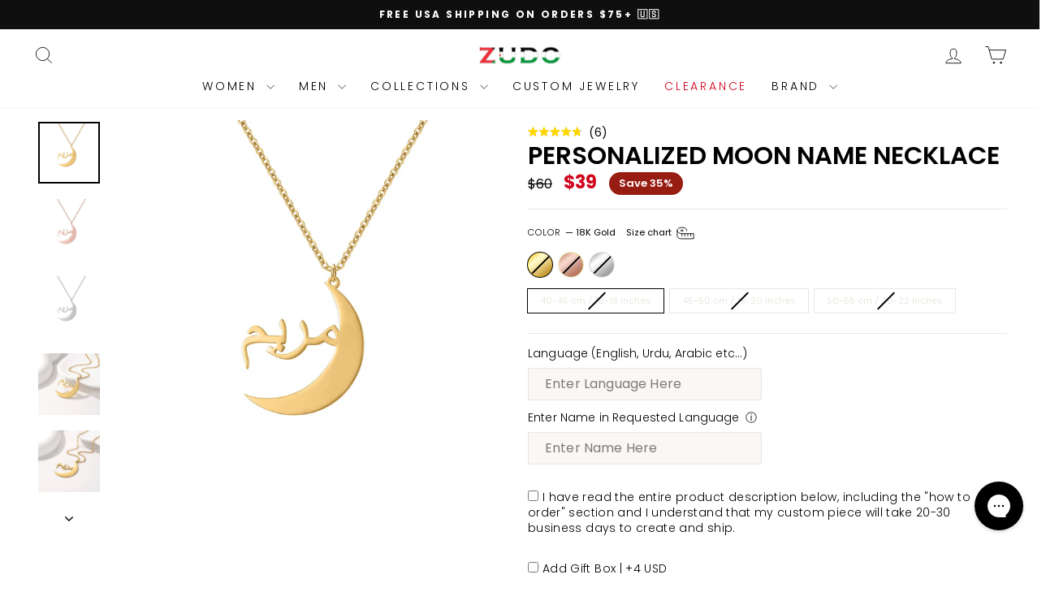

--- FILE ---
content_type: text/html; charset=utf-8
request_url: https://zudo.co/collections/all-products-excluding-canvas/products/personalized-crescent-moon-name-necklace
body_size: 107542
content:
<!doctype html>
<html class="no-js" lang="en" dir="ltr">
<head>


    
    
    
    
    
      
      
    
  
  
  <meta charset="utf-8">
  <meta http-equiv="X-UA-Compatible" content="IE=edge,chrome=1">
  <meta name="viewport" content="width=device-width,initial-scale=1">
  <meta name="theme-color" content="#111111">
  <link rel="canonical" href="https://zudo.co/products/personalized-crescent-moon-name-necklace">
  <link rel="preconnect" href="https://cdn.shopify.com" crossorigin>
  <link rel="preconnect" href="https://fonts.shopifycdn.com" crossorigin>
  <link rel="dns-prefetch" href="https://productreviews.shopifycdn.com">
  <link rel="dns-prefetch" href="https://ajax.googleapis.com">
  <link rel="dns-prefetch" href="https://maps.googleapis.com">
  <link rel="dns-prefetch" href="https://maps.gstatic.com"><link rel="preconnect" href="https://a.klaviyo.com" crossorigin>
  <link rel="dns-prefetch" href="https://cdn.rebuyengine.com">
  <link rel="dns-prefetch" href="https://www.googletagmanager.com">
  <link rel="dns-prefetch" href="https://d1liekpayvooaz.cloudfront.net">
  <link rel="dns-prefetch" href="https://cdn.jsdelivr.net"><link rel="shortcut icon" href="//zudo.co/cdn/shop/files/logo_2e8f4b86-8ac2-4cc2-98f2-8a96d40ca209_32x32.png?v=1748636115" type="image/png" /><title>Personalized Moon Name Necklace
&ndash; ZUDO
</title>
<meta name="description" content="Personalize your name (or loved one&#39;s name) into a personalized crescent moon name Necklace. This necklace is beautifully designed, sleek, stylish, and built to last!"><meta property="og:site_name" content="ZUDO">
  <meta property="og:url" content="https://zudo.co/products/personalized-crescent-moon-name-necklace">
  <meta property="og:title" content="Personalized Moon Name Necklace">
  <meta property="og:type" content="product">
  <meta property="og:description" content="Personalize your name (or loved one&#39;s name) into a personalized crescent moon name Necklace. This necklace is beautifully designed, sleek, stylish, and built to last!"><meta property="og:image" content="http://zudo.co/cdn/shop/files/Personalized_Moon_Name_Necklace_3.jpg?v=1762465523">
    <meta property="og:image:secure_url" content="https://zudo.co/cdn/shop/files/Personalized_Moon_Name_Necklace_3.jpg?v=1762465523">
    <meta property="og:image:width" content="1500">
    <meta property="og:image:height" content="1500"><meta name="twitter:site" content="@">
  <meta name="twitter:card" content="summary_large_image">
  <meta name="twitter:title" content="Personalized Moon Name Necklace">
  <meta name="twitter:description" content="Personalize your name (or loved one&#39;s name) into a personalized crescent moon name Necklace. This necklace is beautifully designed, sleek, stylish, and built to last!">
<script src="//d1liekpayvooaz.cloudfront.net/apps/customizery/customizery.js?shop=shopzudo.myshopify.com" defer></script><script src='//d1liekpayvooaz.cloudfront.net/apps/uploadery/uploadery.js?shop=shopzudo.myshopify.com' defer></script><script> 
  window.Shoppad = window.Shoppad || {},
  window.Shoppad.apps = window.Shoppad.apps || {},
  window.Shoppad.apps.infiniteoptions = window.Shoppad.apps.infiniteoptions || {},
  window.Shoppad.apps.infiniteoptions.validateType = 'overlay';
</script><style data-shopify>@font-face {
  font-family: Poppins;
  font-weight: 600;
  font-style: normal;
  font-display: swap;
  src: url("//zudo.co/cdn/fonts/poppins/poppins_n6.aa29d4918bc243723d56b59572e18228ed0786f6.woff2") format("woff2"),
       url("//zudo.co/cdn/fonts/poppins/poppins_n6.5f815d845fe073750885d5b7e619ee00e8111208.woff") format("woff");
}

 @font-face {
  font-family: Poppins;
  font-weight: 300;
  font-style: normal;
  font-display: swap;
  src: url("//zudo.co/cdn/fonts/poppins/poppins_n3.05f58335c3209cce17da4f1f1ab324ebe2982441.woff2") format("woff2"),
       url("//zudo.co/cdn/fonts/poppins/poppins_n3.6971368e1f131d2c8ff8e3a44a36b577fdda3ff5.woff") format("woff");
}



 @font-face {
  font-family: Poppins;
  font-weight: 600;
  font-style: normal;
  font-display: swap;
  src: url("//zudo.co/cdn/fonts/poppins/poppins_n6.aa29d4918bc243723d56b59572e18228ed0786f6.woff2") format("woff2"),
       url("//zudo.co/cdn/fonts/poppins/poppins_n6.5f815d845fe073750885d5b7e619ee00e8111208.woff") format("woff");
}

 @font-face {
  font-family: Poppins;
  font-weight: 300;
  font-style: italic;
  font-display: swap;
  src: url("//zudo.co/cdn/fonts/poppins/poppins_i3.8536b4423050219f608e17f134fe9ea3b01ed890.woff2") format("woff2"),
       url("//zudo.co/cdn/fonts/poppins/poppins_i3.0f4433ada196bcabf726ed78f8e37e0995762f7f.woff") format("woff");
}

 @font-face {
  font-family: Poppins;
  font-weight: 600;
  font-style: italic;
  font-display: swap;
  src: url("//zudo.co/cdn/fonts/poppins/poppins_i6.bb8044d6203f492888d626dafda3c2999253e8e9.woff2") format("woff2"),
       url("//zudo.co/cdn/fonts/poppins/poppins_i6.e233dec1a61b1e7dead9f920159eda42280a02c3.woff") format("woff");
}

</style><link href="//zudo.co/cdn/shop/t/253/assets/theme.css?v=75002011050728281351764545601" rel="stylesheet" type="text/css" media="all" />
  <link href="//zudo.co/cdn/shop/t/253/assets/product-type-filter-bar.css?v=42554805200739679331756183854" rel="stylesheet" type="text/css" media="all" />
<style data-shopify>:root {
    --typeHeaderPrimary: Poppins;
    --typeHeaderFallback: sans-serif;
    --typeHeaderSize: 36px;
    --typeHeaderWeight: 600;
    --typeHeaderLineHeight: 1;
    --typeHeaderSpacing: 0.0em;

    --typeBasePrimary:Poppins;
    --typeBaseFallback:sans-serif;
    --typeBaseSize: 14px;
    --typeBaseWeight: 300;
    --typeBaseSpacing: 0.0em;
    --typeBaseLineHeight: 1.4;
    --typeBaselineHeightMinus01: 1.3;

    --typeCollectionTitle: 20px;

    --iconWeight: 2px;
    --iconLinecaps: miter;

    
        --buttonRadius: 50px;
    

    --colorGridOverlayOpacity: 0.08;
    --colorAnnouncement: #0f0f0f;
    --colorAnnouncementText: #ffffff;

    --colorBody: #ffffff;
    --colorBodyAlpha05: rgba(255, 255, 255, 0.05);
    --colorBodyDim: #f2f2f2;
    --colorBodyLightDim: #fafafa;
    --colorBodyMediumDim: #f5f5f5;


    --colorBorder: #e8e8e1;

    --colorBtnPrimary: #111111;
    --colorBtnPrimaryLight: #2b2b2b;
    --colorBtnPrimaryDim: #040404;
    --colorBtnPrimaryText: #ffffff;

    --colorCartDot: #c20000;

    --colorDrawers: #ffffff;
    --colorDrawersDim: #f2f2f2;
    --colorDrawerBorder: #e8e8e1;
    --colorDrawerText: #000000;
    --colorDrawerTextDark: #000000;
    --colorDrawerButton: #111111;
    --colorDrawerButtonText: #ffffff;

    --colorFooter: #000000;
    --colorFooterText: #ffffff;
    --colorFooterTextAlpha01: #ffffff;

    --colorGridOverlay: #000000;
    --colorGridOverlayOpacity: 0.1;

    --colorHeaderTextAlpha01: rgba(0, 0, 0, 0.1);

    --colorHeroText: #ffffff;

    --colorSmallImageBg: #ffffff;
    --colorLargeImageBg: #0f0f0f;

    --colorImageOverlay: #000000;
    --colorImageOverlayOpacity: 0.0;
    --colorImageOverlayTextShadow: 0.24;

    --colorLink: #000000;

    --colorModalBg: rgba(230, 230, 230, 0.6);

    --colorNav: #ffffff;
    --colorNavText: #000000;

    --colorPrice: #000000;

    --colorSaleTag: #1c1d1d;
    --colorSaleTagText: #ffffff;

    --colorTextBody: #000000;
    --colorTextBodyAlpha015: rgba(0, 0, 0, 0.15);
    --colorTextBodyAlpha005: rgba(0, 0, 0, 0.05);
    --colorTextBodyAlpha008: rgba(0, 0, 0, 0.08);
    --colorTextSavings: #971d13;

    --urlIcoSelect: url(//zudo.co/cdn/shop/t/253/assets/ico-select.svg);
    --urlIcoSelectFooter: url(//zudo.co/cdn/shop/t/253/assets/ico-select-footer.svg);
    --urlIcoSelectWhite: url(//zudo.co/cdn/shop/t/253/assets/ico-select-white.svg);

    --grid-gutter: 17px;
    --drawer-gutter: 20px;

    --sizeChartMargin: 25px 0;
    --sizeChartIconMargin: 5px;

    --newsletterReminderPadding: 40px;

    /*Shop Pay Installments*/
    --color-body-text: #000000;
    --color-body: #ffffff;
    --color-bg: #ffffff;
    }

    .placeholder-content {
    background-image: linear-gradient(100deg, #ffffff 40%, #f7f7f7 63%, #ffffff 79%);
    }</style><script>
    document.documentElement.className = document.documentElement.className.replace('no-js', 'js');

    window.theme = window.theme || {};
    theme.routes = {
      home: "/",
      cart: "/cart.js",
      cartPage: "/cart",
      cartAdd: "/cart/add.js",
      cartChange: "/cart/change.js",
      search: "/search",
      predictiveSearch: "/search/suggest"
    };
    theme.strings = {
      soldOut: "Sold Out",
      unavailable: "Unavailable",
      inStockLabel: "In stock, ready to ship",
      oneStockLabel: "Low stock - [count] item left",
      otherStockLabel: "Low stock - [count] items left",
      willNotShipUntil: "Ready to ship [date]",
      willBeInStockAfter: "Back in stock [date]",
      waitingForStock: "Backordered, shipping soon",
      savePrice: "Save [saved_amount]",
      cartEmpty: "Your cart is currently empty.",
      cartTermsConfirmation: "You must agree with the terms and conditions of sales to check out",
      searchCollections: "Collections",
      searchPages: "Pages",
      searchArticles: "Articles",
      productFrom: "from ",
      maxQuantity: "You can only have [quantity] of [title] in your cart."
    };
    theme.settings = {
      cartType: "drawer",
      isCustomerTemplate: false,
      moneyFormat: "\u003cspan class=money\u003e${{amount_no_decimals}}\u003c\/span\u003e",
      saveType: "percent",
      productImageSize: "square",
      productImageCover: false,
      predictiveSearch: true,
      predictiveSearchType: null,
      predictiveSearchVendor: false,
      predictiveSearchPrice: false,
      quickView: false,
      themeName: 'Impulse',
      themeVersion: "8.0.0"
    };
  </script>

  <script>window.performance && window.performance.mark && window.performance.mark('shopify.content_for_header.start');</script><meta name="google-site-verification" content="jeZghVkTfjnG57I81pNJxRbYiCKS7WRZoW6Ii3_q18Y">
<meta id="shopify-digital-wallet" name="shopify-digital-wallet" content="/22461929/digital_wallets/dialog">
<meta name="shopify-checkout-api-token" content="9cded6d0a7d70c4845f9f6ffad0b4c59">
<meta id="in-context-paypal-metadata" data-shop-id="22461929" data-venmo-supported="false" data-environment="production" data-locale="en_US" data-paypal-v4="true" data-currency="USD">
<link rel="alternate" hreflang="x-default" href="https://zudo.co/products/personalized-crescent-moon-name-necklace">
<link rel="alternate" hreflang="en" href="https://zudo.co/products/personalized-crescent-moon-name-necklace">
<link rel="alternate" hreflang="en-CA" href="https://zudo.co/en-ca/products/personalized-crescent-moon-name-necklace">
<link rel="alternate" type="application/json+oembed" href="https://zudo.co/products/personalized-crescent-moon-name-necklace.oembed">
<script async="async" src="/checkouts/internal/preloads.js?locale=en-US"></script>
<link rel="preconnect" href="https://shop.app" crossorigin="anonymous">
<script async="async" src="https://shop.app/checkouts/internal/preloads.js?locale=en-US&shop_id=22461929" crossorigin="anonymous"></script>
<script id="apple-pay-shop-capabilities" type="application/json">{"shopId":22461929,"countryCode":"US","currencyCode":"USD","merchantCapabilities":["supports3DS"],"merchantId":"gid:\/\/shopify\/Shop\/22461929","merchantName":"ZUDO","requiredBillingContactFields":["postalAddress","email","phone"],"requiredShippingContactFields":["postalAddress","email","phone"],"shippingType":"shipping","supportedNetworks":["visa","masterCard","amex","discover","elo","jcb"],"total":{"type":"pending","label":"ZUDO","amount":"1.00"},"shopifyPaymentsEnabled":true,"supportsSubscriptions":true}</script>
<script id="shopify-features" type="application/json">{"accessToken":"9cded6d0a7d70c4845f9f6ffad0b4c59","betas":["rich-media-storefront-analytics"],"domain":"zudo.co","predictiveSearch":true,"shopId":22461929,"locale":"en"}</script>
<script>var Shopify = Shopify || {};
Shopify.shop = "shopzudo.myshopify.com";
Shopify.locale = "en";
Shopify.currency = {"active":"USD","rate":"1.0"};
Shopify.country = "US";
Shopify.theme = {"name":"Jan13_2026_Impulse 8.0.0_PDP_CustomLP_RemoveA\/B","id":167647051799,"schema_name":"Impulse","schema_version":"8.0.0","theme_store_id":857,"role":"main"};
Shopify.theme.handle = "null";
Shopify.theme.style = {"id":null,"handle":null};
Shopify.cdnHost = "zudo.co/cdn";
Shopify.routes = Shopify.routes || {};
Shopify.routes.root = "/";</script>
<script type="module">!function(o){(o.Shopify=o.Shopify||{}).modules=!0}(window);</script>
<script>!function(o){function n(){var o=[];function n(){o.push(Array.prototype.slice.apply(arguments))}return n.q=o,n}var t=o.Shopify=o.Shopify||{};t.loadFeatures=n(),t.autoloadFeatures=n()}(window);</script>
<script>
  window.ShopifyPay = window.ShopifyPay || {};
  window.ShopifyPay.apiHost = "shop.app\/pay";
  window.ShopifyPay.redirectState = null;
</script>
<script id="shop-js-analytics" type="application/json">{"pageType":"product"}</script>
<script defer="defer" async type="module" src="//zudo.co/cdn/shopifycloud/shop-js/modules/v2/client.init-shop-cart-sync_BT-GjEfc.en.esm.js"></script>
<script defer="defer" async type="module" src="//zudo.co/cdn/shopifycloud/shop-js/modules/v2/chunk.common_D58fp_Oc.esm.js"></script>
<script defer="defer" async type="module" src="//zudo.co/cdn/shopifycloud/shop-js/modules/v2/chunk.modal_xMitdFEc.esm.js"></script>
<script type="module">
  await import("//zudo.co/cdn/shopifycloud/shop-js/modules/v2/client.init-shop-cart-sync_BT-GjEfc.en.esm.js");
await import("//zudo.co/cdn/shopifycloud/shop-js/modules/v2/chunk.common_D58fp_Oc.esm.js");
await import("//zudo.co/cdn/shopifycloud/shop-js/modules/v2/chunk.modal_xMitdFEc.esm.js");

  window.Shopify.SignInWithShop?.initShopCartSync?.({"fedCMEnabled":true,"windoidEnabled":true});

</script>
<script defer="defer" async type="module" src="//zudo.co/cdn/shopifycloud/shop-js/modules/v2/client.payment-terms_Ci9AEqFq.en.esm.js"></script>
<script defer="defer" async type="module" src="//zudo.co/cdn/shopifycloud/shop-js/modules/v2/chunk.common_D58fp_Oc.esm.js"></script>
<script defer="defer" async type="module" src="//zudo.co/cdn/shopifycloud/shop-js/modules/v2/chunk.modal_xMitdFEc.esm.js"></script>
<script type="module">
  await import("//zudo.co/cdn/shopifycloud/shop-js/modules/v2/client.payment-terms_Ci9AEqFq.en.esm.js");
await import("//zudo.co/cdn/shopifycloud/shop-js/modules/v2/chunk.common_D58fp_Oc.esm.js");
await import("//zudo.co/cdn/shopifycloud/shop-js/modules/v2/chunk.modal_xMitdFEc.esm.js");

  
</script>
<script>
  window.Shopify = window.Shopify || {};
  if (!window.Shopify.featureAssets) window.Shopify.featureAssets = {};
  window.Shopify.featureAssets['shop-js'] = {"shop-cart-sync":["modules/v2/client.shop-cart-sync_DZOKe7Ll.en.esm.js","modules/v2/chunk.common_D58fp_Oc.esm.js","modules/v2/chunk.modal_xMitdFEc.esm.js"],"init-fed-cm":["modules/v2/client.init-fed-cm_B6oLuCjv.en.esm.js","modules/v2/chunk.common_D58fp_Oc.esm.js","modules/v2/chunk.modal_xMitdFEc.esm.js"],"shop-cash-offers":["modules/v2/client.shop-cash-offers_D2sdYoxE.en.esm.js","modules/v2/chunk.common_D58fp_Oc.esm.js","modules/v2/chunk.modal_xMitdFEc.esm.js"],"shop-login-button":["modules/v2/client.shop-login-button_QeVjl5Y3.en.esm.js","modules/v2/chunk.common_D58fp_Oc.esm.js","modules/v2/chunk.modal_xMitdFEc.esm.js"],"pay-button":["modules/v2/client.pay-button_DXTOsIq6.en.esm.js","modules/v2/chunk.common_D58fp_Oc.esm.js","modules/v2/chunk.modal_xMitdFEc.esm.js"],"shop-button":["modules/v2/client.shop-button_DQZHx9pm.en.esm.js","modules/v2/chunk.common_D58fp_Oc.esm.js","modules/v2/chunk.modal_xMitdFEc.esm.js"],"avatar":["modules/v2/client.avatar_BTnouDA3.en.esm.js"],"init-windoid":["modules/v2/client.init-windoid_CR1B-cfM.en.esm.js","modules/v2/chunk.common_D58fp_Oc.esm.js","modules/v2/chunk.modal_xMitdFEc.esm.js"],"init-shop-for-new-customer-accounts":["modules/v2/client.init-shop-for-new-customer-accounts_C_vY_xzh.en.esm.js","modules/v2/client.shop-login-button_QeVjl5Y3.en.esm.js","modules/v2/chunk.common_D58fp_Oc.esm.js","modules/v2/chunk.modal_xMitdFEc.esm.js"],"init-shop-email-lookup-coordinator":["modules/v2/client.init-shop-email-lookup-coordinator_BI7n9ZSv.en.esm.js","modules/v2/chunk.common_D58fp_Oc.esm.js","modules/v2/chunk.modal_xMitdFEc.esm.js"],"init-shop-cart-sync":["modules/v2/client.init-shop-cart-sync_BT-GjEfc.en.esm.js","modules/v2/chunk.common_D58fp_Oc.esm.js","modules/v2/chunk.modal_xMitdFEc.esm.js"],"shop-toast-manager":["modules/v2/client.shop-toast-manager_DiYdP3xc.en.esm.js","modules/v2/chunk.common_D58fp_Oc.esm.js","modules/v2/chunk.modal_xMitdFEc.esm.js"],"init-customer-accounts":["modules/v2/client.init-customer-accounts_D9ZNqS-Q.en.esm.js","modules/v2/client.shop-login-button_QeVjl5Y3.en.esm.js","modules/v2/chunk.common_D58fp_Oc.esm.js","modules/v2/chunk.modal_xMitdFEc.esm.js"],"init-customer-accounts-sign-up":["modules/v2/client.init-customer-accounts-sign-up_iGw4briv.en.esm.js","modules/v2/client.shop-login-button_QeVjl5Y3.en.esm.js","modules/v2/chunk.common_D58fp_Oc.esm.js","modules/v2/chunk.modal_xMitdFEc.esm.js"],"shop-follow-button":["modules/v2/client.shop-follow-button_CqMgW2wH.en.esm.js","modules/v2/chunk.common_D58fp_Oc.esm.js","modules/v2/chunk.modal_xMitdFEc.esm.js"],"checkout-modal":["modules/v2/client.checkout-modal_xHeaAweL.en.esm.js","modules/v2/chunk.common_D58fp_Oc.esm.js","modules/v2/chunk.modal_xMitdFEc.esm.js"],"shop-login":["modules/v2/client.shop-login_D91U-Q7h.en.esm.js","modules/v2/chunk.common_D58fp_Oc.esm.js","modules/v2/chunk.modal_xMitdFEc.esm.js"],"lead-capture":["modules/v2/client.lead-capture_BJmE1dJe.en.esm.js","modules/v2/chunk.common_D58fp_Oc.esm.js","modules/v2/chunk.modal_xMitdFEc.esm.js"],"payment-terms":["modules/v2/client.payment-terms_Ci9AEqFq.en.esm.js","modules/v2/chunk.common_D58fp_Oc.esm.js","modules/v2/chunk.modal_xMitdFEc.esm.js"]};
</script>
<script>(function() {
  var isLoaded = false;
  function asyncLoad() {
    if (isLoaded) return;
    isLoaded = true;
    var urls = ["\/\/d1liekpayvooaz.cloudfront.net\/apps\/customizery\/customizery.js?shop=shopzudo.myshopify.com","\/\/d1liekpayvooaz.cloudfront.net\/apps\/uploadery\/uploadery.js?shop=shopzudo.myshopify.com","https:\/\/static.affiliatly.com\/shopify\/v3\/shopify.js?affiliatly_code=AF-1011819\u0026shop=shopzudo.myshopify.com","https:\/\/cdn.attn.tv\/zudo\/dtag.js?shop=shopzudo.myshopify.com","https:\/\/reconvert-cdn.com\/assets\/js\/store_reconvert_node.js?v=2\u0026scid=YjI2YzgzMjgzNjEwY2JhMjIwNGFhNGUxOTQ2ZTJkMjEuNDM5YmY1NTM5Mjc2YWYyNTJkZTJlMGZlZDJhMmRlNjc=\u0026shop=shopzudo.myshopify.com","https:\/\/reconvert-cdn.com\/assets\/js\/reconvert_script_tags.mini.js?scid=YjI2YzgzMjgzNjEwY2JhMjIwNGFhNGUxOTQ2ZTJkMjEuNDM5YmY1NTM5Mjc2YWYyNTJkZTJlMGZlZDJhMmRlNjc=\u0026shop=shopzudo.myshopify.com","https:\/\/pps.triplewhale.systems\/main.js?shop=shopzudo.myshopify.com"];
    for (var i = 0; i < urls.length; i++) {
      var s = document.createElement('script');
      s.type = 'text/javascript';
      s.async = true;
      s.src = urls[i];
      var x = document.getElementsByTagName('script')[0];
      x.parentNode.insertBefore(s, x);
    }
  };
  if(window.attachEvent) {
    window.attachEvent('onload', asyncLoad);
  } else {
    window.addEventListener('load', asyncLoad, false);
  }
})();</script>
<script id="__st">var __st={"a":22461929,"offset":-18000,"reqid":"3b30d8c5-b17f-4f8d-bec0-987eb46ffcab-1769053565","pageurl":"zudo.co\/collections\/all-products-excluding-canvas\/products\/personalized-crescent-moon-name-necklace","u":"474da9d98d77","p":"product","rtyp":"product","rid":4167022772247};</script>
<script>window.ShopifyPaypalV4VisibilityTracking = true;</script>
<script id="captcha-bootstrap">!function(){'use strict';const t='contact',e='account',n='new_comment',o=[[t,t],['blogs',n],['comments',n],[t,'customer']],c=[[e,'customer_login'],[e,'guest_login'],[e,'recover_customer_password'],[e,'create_customer']],r=t=>t.map((([t,e])=>`form[action*='/${t}']:not([data-nocaptcha='true']) input[name='form_type'][value='${e}']`)).join(','),a=t=>()=>t?[...document.querySelectorAll(t)].map((t=>t.form)):[];function s(){const t=[...o],e=r(t);return a(e)}const i='password',u='form_key',d=['recaptcha-v3-token','g-recaptcha-response','h-captcha-response',i],f=()=>{try{return window.sessionStorage}catch{return}},m='__shopify_v',_=t=>t.elements[u];function p(t,e,n=!1){try{const o=window.sessionStorage,c=JSON.parse(o.getItem(e)),{data:r}=function(t){const{data:e,action:n}=t;return t[m]||n?{data:e,action:n}:{data:t,action:n}}(c);for(const[e,n]of Object.entries(r))t.elements[e]&&(t.elements[e].value=n);n&&o.removeItem(e)}catch(o){console.error('form repopulation failed',{error:o})}}const l='form_type',E='cptcha';function T(t){t.dataset[E]=!0}const w=window,h=w.document,L='Shopify',v='ce_forms',y='captcha';let A=!1;((t,e)=>{const n=(g='f06e6c50-85a8-45c8-87d0-21a2b65856fe',I='https://cdn.shopify.com/shopifycloud/storefront-forms-hcaptcha/ce_storefront_forms_captcha_hcaptcha.v1.5.2.iife.js',D={infoText:'Protected by hCaptcha',privacyText:'Privacy',termsText:'Terms'},(t,e,n)=>{const o=w[L][v],c=o.bindForm;if(c)return c(t,g,e,D).then(n);var r;o.q.push([[t,g,e,D],n]),r=I,A||(h.body.append(Object.assign(h.createElement('script'),{id:'captcha-provider',async:!0,src:r})),A=!0)});var g,I,D;w[L]=w[L]||{},w[L][v]=w[L][v]||{},w[L][v].q=[],w[L][y]=w[L][y]||{},w[L][y].protect=function(t,e){n(t,void 0,e),T(t)},Object.freeze(w[L][y]),function(t,e,n,w,h,L){const[v,y,A,g]=function(t,e,n){const i=e?o:[],u=t?c:[],d=[...i,...u],f=r(d),m=r(i),_=r(d.filter((([t,e])=>n.includes(e))));return[a(f),a(m),a(_),s()]}(w,h,L),I=t=>{const e=t.target;return e instanceof HTMLFormElement?e:e&&e.form},D=t=>v().includes(t);t.addEventListener('submit',(t=>{const e=I(t);if(!e)return;const n=D(e)&&!e.dataset.hcaptchaBound&&!e.dataset.recaptchaBound,o=_(e),c=g().includes(e)&&(!o||!o.value);(n||c)&&t.preventDefault(),c&&!n&&(function(t){try{if(!f())return;!function(t){const e=f();if(!e)return;const n=_(t);if(!n)return;const o=n.value;o&&e.removeItem(o)}(t);const e=Array.from(Array(32),(()=>Math.random().toString(36)[2])).join('');!function(t,e){_(t)||t.append(Object.assign(document.createElement('input'),{type:'hidden',name:u})),t.elements[u].value=e}(t,e),function(t,e){const n=f();if(!n)return;const o=[...t.querySelectorAll(`input[type='${i}']`)].map((({name:t})=>t)),c=[...d,...o],r={};for(const[a,s]of new FormData(t).entries())c.includes(a)||(r[a]=s);n.setItem(e,JSON.stringify({[m]:1,action:t.action,data:r}))}(t,e)}catch(e){console.error('failed to persist form',e)}}(e),e.submit())}));const S=(t,e)=>{t&&!t.dataset[E]&&(n(t,e.some((e=>e===t))),T(t))};for(const o of['focusin','change'])t.addEventListener(o,(t=>{const e=I(t);D(e)&&S(e,y())}));const B=e.get('form_key'),M=e.get(l),P=B&&M;t.addEventListener('DOMContentLoaded',(()=>{const t=y();if(P)for(const e of t)e.elements[l].value===M&&p(e,B);[...new Set([...A(),...v().filter((t=>'true'===t.dataset.shopifyCaptcha))])].forEach((e=>S(e,t)))}))}(h,new URLSearchParams(w.location.search),n,t,e,['guest_login'])})(!0,!0)}();</script>
<script integrity="sha256-4kQ18oKyAcykRKYeNunJcIwy7WH5gtpwJnB7kiuLZ1E=" data-source-attribution="shopify.loadfeatures" defer="defer" src="//zudo.co/cdn/shopifycloud/storefront/assets/storefront/load_feature-a0a9edcb.js" crossorigin="anonymous"></script>
<script crossorigin="anonymous" defer="defer" src="//zudo.co/cdn/shopifycloud/storefront/assets/shopify_pay/storefront-65b4c6d7.js?v=20250812"></script>
<script data-source-attribution="shopify.dynamic_checkout.dynamic.init">var Shopify=Shopify||{};Shopify.PaymentButton=Shopify.PaymentButton||{isStorefrontPortableWallets:!0,init:function(){window.Shopify.PaymentButton.init=function(){};var t=document.createElement("script");t.src="https://zudo.co/cdn/shopifycloud/portable-wallets/latest/portable-wallets.en.js",t.type="module",document.head.appendChild(t)}};
</script>
<script data-source-attribution="shopify.dynamic_checkout.buyer_consent">
  function portableWalletsHideBuyerConsent(e){var t=document.getElementById("shopify-buyer-consent"),n=document.getElementById("shopify-subscription-policy-button");t&&n&&(t.classList.add("hidden"),t.setAttribute("aria-hidden","true"),n.removeEventListener("click",e))}function portableWalletsShowBuyerConsent(e){var t=document.getElementById("shopify-buyer-consent"),n=document.getElementById("shopify-subscription-policy-button");t&&n&&(t.classList.remove("hidden"),t.removeAttribute("aria-hidden"),n.addEventListener("click",e))}window.Shopify?.PaymentButton&&(window.Shopify.PaymentButton.hideBuyerConsent=portableWalletsHideBuyerConsent,window.Shopify.PaymentButton.showBuyerConsent=portableWalletsShowBuyerConsent);
</script>
<script data-source-attribution="shopify.dynamic_checkout.cart.bootstrap">document.addEventListener("DOMContentLoaded",(function(){function t(){return document.querySelector("shopify-accelerated-checkout-cart, shopify-accelerated-checkout")}if(t())Shopify.PaymentButton.init();else{new MutationObserver((function(e,n){t()&&(Shopify.PaymentButton.init(),n.disconnect())})).observe(document.body,{childList:!0,subtree:!0})}}));
</script>
<link id="shopify-accelerated-checkout-styles" rel="stylesheet" media="screen" href="https://zudo.co/cdn/shopifycloud/portable-wallets/latest/accelerated-checkout-backwards-compat.css" crossorigin="anonymous">
<style id="shopify-accelerated-checkout-cart">
        #shopify-buyer-consent {
  margin-top: 1em;
  display: inline-block;
  width: 100%;
}

#shopify-buyer-consent.hidden {
  display: none;
}

#shopify-subscription-policy-button {
  background: none;
  border: none;
  padding: 0;
  text-decoration: underline;
  font-size: inherit;
  cursor: pointer;
}

#shopify-subscription-policy-button::before {
  box-shadow: none;
}

      </style>

<script>window.performance && window.performance.mark && window.performance.mark('shopify.content_for_header.end');</script>
<script src="//zudo.co/cdn/shop/t/253/assets/vendor-scripts-v11.js" defer="defer"></script><link rel="preload" href="//zudo.co/cdn/shop/t/253/assets/country-flags.css" as="style" onload="this.onload=null;this.rel='stylesheet'">
<noscript><link rel="stylesheet" href="//zudo.co/cdn/shop/t/253/assets/country-flags.css"></noscript><script src="//zudo.co/cdn/shop/t/253/assets/theme.js?v=15941631737546581761018888" defer="defer"></script>
  <script defer src="//zudo.co/cdn/shop/t/253/assets/swatch-swapper.js?v=163649397315545221361760741402" type="text/javascript"></script>

<script src="https://code.jquery.com/jquery-3.6.0.min.js"></script>

<link rel="preload" href="https://cdn.jsdelivr.net/npm/slick-carousel@1.8.1/slick/slick.css" as="style" onload="this.onload=null;this.rel='stylesheet'">
<noscript><link rel="stylesheet" href="https://cdn.jsdelivr.net/npm/slick-carousel@1.8.1/slick/slick.css"></noscript>
<link rel="preload" href="https://cdn.jsdelivr.net/npm/slick-carousel@1.8.1/slick/slick-theme.css" as="style" onload="this.onload=null;this.rel='stylesheet'">
<noscript><link rel="stylesheet" href="https://cdn.jsdelivr.net/npm/slick-carousel@1.8.1/slick/slick-theme.css"></noscript>

<script src="https://cdn.jsdelivr.net/npm/slick-carousel@1.8.1/slick/slick.min.js" defer></script><!-- BEGIN app block: shopify://apps/gorgias-live-chat-helpdesk/blocks/gorgias/a66db725-7b96-4e3f-916e-6c8e6f87aaaa -->
<script defer data-gorgias-loader-chat src="https://config.gorgias.chat/bundle-loader/shopify/shopzudo.myshopify.com"></script>


<script defer data-gorgias-loader-convert  src="https://content.9gtb.com/loader.js"></script>


<script defer data-gorgias-loader-mailto-replace  src="https://config.gorgias.help/api/contact-forms/replace-mailto-script.js?shopName=shopzudo"></script>


<!-- END app block --><!-- BEGIN app block: shopify://apps/aimerce-first-party-pixel/blocks/c-track-embed/51cbda5a-dbfc-4e7b-8d12-c9e90363dcd7 --><!-- END app block --><!-- BEGIN app block: shopify://apps/intelligems-a-b-testing/blocks/intelligems-script/fa83b64c-0c77-4c0c-b4b2-b94b42f5ef19 --><script>
  window._template = {
    directory: "",
    name: "product",
    suffix: "personalized-jewelry",
  };
  window.__productIdFromTemplate = 4167022772247;
  window.__plpCollectionIdFromTemplate = 267228381207;
  window.igProductData = (function() {
    const data = {};data["4167022772247"] = {
        productId: 4167022772247,
        handle: "personalized-crescent-moon-name-necklace",
        tags: ["addgiftbox","Anklets \u0026 Necklaces","BFCM","BFCMSALEPAGEPRODUCTS","Collections_Custom","Collections_Necklaces","Collections_Star \u0026 Moon","Collections_Women","color_18K Gold","color_18K Rose Gold","color_Silver","custom","custom-filter-personalized","CustomGiftNote","customjewelry_T_C","Discount","gifts_friends","gifts_her","gifts_parents","Islam","Islamic Collection","Most Popular","Necklaces","non-clearance","Pakistan","Personalized","PersonalizedText","rr_track_CrescentMoonNecklace_Bracelet","rr_track_IslamicCollection","rr_track_Personalized","rr_track_personalizedCrescentMoonNameNecklace","rr_Track_StarandMoon","Star\u0026Moon","Women"],
        collectionIds: [274728484887,155325038615,266594975767,267228381207,271994322967,273276043287,479521996823,270069891095,270427455511,477215162391,262685098007,474586248,474604424,273899978775,32793100311,36155260951,160569884695,32793133079,462019887127,150851158039,273241473047,273103224855,150865084439,36155392023],
        inventory: -4,
        lowestVariantPrice: 3900
      };return data;
  })();
</script>
<script type="module" blocking="render" fetchpriority="high" src="https://cdn.intelligems.io/esm/7de9062a3943/bundle.js" data-em-disable async></script>


<!-- END app block --><!-- BEGIN app block: shopify://apps/triplewhale/blocks/triple_pixel_snippet/483d496b-3f1a-4609-aea7-8eee3b6b7a2a --><link rel='preconnect dns-prefetch' href='https://api.config-security.com/' crossorigin />
<link rel='preconnect dns-prefetch' href='https://conf.config-security.com/' crossorigin />
<script>
/* >> TriplePixel :: start*/
window.TriplePixelData={TripleName:"shopzudo.myshopify.com",ver:"2.16",plat:"SHOPIFY",isHeadless:false,src:'SHOPIFY_EXT',product:{id:"4167022772247",name:`Personalized Moon Name Necklace`,price:"39",variant:"30277340725271"},search:"",collection:"267228381207",cart:"drawer",template:"product",curr:"USD" || "USD"},function(W,H,A,L,E,_,B,N){function O(U,T,P,H,R){void 0===R&&(R=!1),H=new XMLHttpRequest,P?(H.open("POST",U,!0),H.setRequestHeader("Content-Type","text/plain")):H.open("GET",U,!0),H.send(JSON.stringify(P||{})),H.onreadystatechange=function(){4===H.readyState&&200===H.status?(R=H.responseText,U.includes("/first")?eval(R):P||(N[B]=R)):(299<H.status||H.status<200)&&T&&!R&&(R=!0,O(U,T-1,P))}}if(N=window,!N[H+"sn"]){N[H+"sn"]=1,L=function(){return Date.now().toString(36)+"_"+Math.random().toString(36)};try{A.setItem(H,1+(0|A.getItem(H)||0)),(E=JSON.parse(A.getItem(H+"U")||"[]")).push({u:location.href,r:document.referrer,t:Date.now(),id:L()}),A.setItem(H+"U",JSON.stringify(E))}catch(e){}var i,m,p;A.getItem('"!nC`')||(_=A,A=N,A[H]||(E=A[H]=function(t,e,i){return void 0===i&&(i=[]),"State"==t?E.s:(W=L(),(E._q=E._q||[]).push([W,t,e].concat(i)),W)},E.s="Installed",E._q=[],E.ch=W,B="configSecurityConfModel",N[B]=1,O("https://conf.config-security.com/model",5),i=L(),m=A[atob("c2NyZWVu")],_.setItem("di_pmt_wt",i),p={id:i,action:"profile",avatar:_.getItem("auth-security_rand_salt_"),time:m[atob("d2lkdGg=")]+":"+m[atob("aGVpZ2h0")],host:A.TriplePixelData.TripleName,plat:A.TriplePixelData.plat,url:window.location.href.slice(0,500),ref:document.referrer,ver:A.TriplePixelData.ver},O("https://api.config-security.com/event",5,p),O("https://api.config-security.com/first?host=".concat(p.host,"&plat=").concat(p.plat),5)))}}("","TriplePixel",localStorage);
/* << TriplePixel :: end*/
</script>



<!-- END app block --><!-- BEGIN app block: shopify://apps/klaviyo-email-marketing-sms/blocks/klaviyo-onsite-embed/2632fe16-c075-4321-a88b-50b567f42507 -->












  <script async src="https://static.klaviyo.com/onsite/js/MyeFjW/klaviyo.js?company_id=MyeFjW"></script>
  <script>!function(){if(!window.klaviyo){window._klOnsite=window._klOnsite||[];try{window.klaviyo=new Proxy({},{get:function(n,i){return"push"===i?function(){var n;(n=window._klOnsite).push.apply(n,arguments)}:function(){for(var n=arguments.length,o=new Array(n),w=0;w<n;w++)o[w]=arguments[w];var t="function"==typeof o[o.length-1]?o.pop():void 0,e=new Promise((function(n){window._klOnsite.push([i].concat(o,[function(i){t&&t(i),n(i)}]))}));return e}}})}catch(n){window.klaviyo=window.klaviyo||[],window.klaviyo.push=function(){var n;(n=window._klOnsite).push.apply(n,arguments)}}}}();</script>

  
    <script id="viewed_product">
      if (item == null) {
        var _learnq = _learnq || [];

        var MetafieldReviews = null
        var MetafieldYotpoRating = null
        var MetafieldYotpoCount = null
        var MetafieldLooxRating = null
        var MetafieldLooxCount = null
        var okendoProduct = null
        var okendoProductReviewCount = null
        var okendoProductReviewAverageValue = null
        try {
          // The following fields are used for Customer Hub recently viewed in order to add reviews.
          // This information is not part of __kla_viewed. Instead, it is part of __kla_viewed_reviewed_items
          MetafieldReviews = {"rating":{"scale_min":"1.0","scale_max":"5.0","value":"4.8"},"rating_count":6};
          MetafieldYotpoRating = "4.8"
          MetafieldYotpoCount = "4"
          MetafieldLooxRating = null
          MetafieldLooxCount = null

          okendoProduct = {"reviewCount":6,"reviewAverageValue":"4.8"}
          // If the okendo metafield is not legacy, it will error, which then requires the new json formatted data
          if (okendoProduct && 'error' in okendoProduct) {
            okendoProduct = null
          }
          okendoProductReviewCount = okendoProduct ? okendoProduct.reviewCount : null
          okendoProductReviewAverageValue = okendoProduct ? okendoProduct.reviewAverageValue : null
        } catch (error) {
          console.error('Error in Klaviyo onsite reviews tracking:', error);
        }

        var item = {
          Name: "Personalized Moon Name Necklace",
          ProductID: 4167022772247,
          Categories: ["5th BDAY","all over $4 excluding navidium","All products","All products excluding canvas","All products excluding Last Chance","All products on sale","Best Custom Pieces","Best Sellers","clearance test","flash-sale","Gifts","Jewelry","Most Popular","Mother's Day Sale","Necklaces","Non-Bundle Items","Pakistan Inspired Pieces","Personalized Jewelry","Ramadan","Star \u0026 Moon","Turkiye \u0026 Syria Charity Collection","Valentines Day Collection","Women","ZUDO Sale"],
          ImageURL: "https://zudo.co/cdn/shop/files/Personalized_Moon_Name_Necklace_3_grande.jpg?v=1762465523",
          URL: "https://zudo.co/products/personalized-crescent-moon-name-necklace",
          Brand: "ZUDO",
          Price: "$39",
          Value: "39",
          CompareAtPrice: "$60"
        };
        _learnq.push(['track', 'Viewed Product', item]);
        _learnq.push(['trackViewedItem', {
          Title: item.Name,
          ItemId: item.ProductID,
          Categories: item.Categories,
          ImageUrl: item.ImageURL,
          Url: item.URL,
          Metadata: {
            Brand: item.Brand,
            Price: item.Price,
            Value: item.Value,
            CompareAtPrice: item.CompareAtPrice
          },
          metafields:{
            reviews: MetafieldReviews,
            yotpo:{
              rating: MetafieldYotpoRating,
              count: MetafieldYotpoCount,
            },
            loox:{
              rating: MetafieldLooxRating,
              count: MetafieldLooxCount,
            },
            okendo: {
              rating: okendoProductReviewAverageValue,
              count: okendoProductReviewCount,
            }
          }
        }]);
      }
    </script>
  




  <script>
    window.klaviyoReviewsProductDesignMode = false
  </script>







<!-- END app block --><!-- BEGIN app block: shopify://apps/frequently-bought/blocks/app-embed-block/b1a8cbea-c844-4842-9529-7c62dbab1b1f --><script>
    window.codeblackbelt = window.codeblackbelt || {};
    window.codeblackbelt.shop = window.codeblackbelt.shop || 'shopzudo.myshopify.com';
    
        window.codeblackbelt.productId = 4167022772247;</script><script src="//cdn.codeblackbelt.com/widgets/frequently-bought-together/main.min.js?version=2026012122-0500" async></script>
 <!-- END app block --><!-- BEGIN app block: shopify://apps/okendo/blocks/theme-settings/bb689e69-ea70-4661-8fb7-ad24a2e23c29 --><!-- BEGIN app snippet: header-metafields -->










    <style data-oke-reviews-version="0.82.1" type="text/css" data-href="https://d3hw6dc1ow8pp2.cloudfront.net/reviews-widget-plus/css/okendo-reviews-styles.9d163ae1.css"></style><style data-oke-reviews-version="0.82.1" type="text/css" data-href="https://d3hw6dc1ow8pp2.cloudfront.net/reviews-widget-plus/css/modules/okendo-star-rating.4cb378a8.css"></style><style data-oke-reviews-version="0.82.1" type="text/css" data-href="https://d3hw6dc1ow8pp2.cloudfront.net/reviews-widget-plus/css/modules/okendo-reviews-keywords.0942444f.css"></style><style data-oke-reviews-version="0.82.1" type="text/css" data-href="https://d3hw6dc1ow8pp2.cloudfront.net/reviews-widget-plus/css/modules/okendo-reviews-summary.a0c9d7d6.css"></style><style type="text/css">.okeReviews[data-oke-container],div.okeReviews{font-size:14px;font-size:var(--oke-text-regular);font-weight:400;font-family:var(--oke-text-fontFamily);line-height:1.6}.okeReviews[data-oke-container] *,.okeReviews[data-oke-container] :after,.okeReviews[data-oke-container] :before,div.okeReviews *,div.okeReviews :after,div.okeReviews :before{box-sizing:border-box}.okeReviews[data-oke-container] h1,.okeReviews[data-oke-container] h2,.okeReviews[data-oke-container] h3,.okeReviews[data-oke-container] h4,.okeReviews[data-oke-container] h5,.okeReviews[data-oke-container] h6,div.okeReviews h1,div.okeReviews h2,div.okeReviews h3,div.okeReviews h4,div.okeReviews h5,div.okeReviews h6{font-size:1em;font-weight:400;line-height:1.4;margin:0}.okeReviews[data-oke-container] ul,div.okeReviews ul{padding:0;margin:0}.okeReviews[data-oke-container] li,div.okeReviews li{list-style-type:none;padding:0}.okeReviews[data-oke-container] p,div.okeReviews p{line-height:1.8;margin:0 0 4px}.okeReviews[data-oke-container] p:last-child,div.okeReviews p:last-child{margin-bottom:0}.okeReviews[data-oke-container] a,div.okeReviews a{text-decoration:none;color:inherit}.okeReviews[data-oke-container] button,div.okeReviews button{border-radius:0;border:0;box-shadow:none;margin:0;width:auto;min-width:auto;padding:0;background-color:transparent;min-height:auto}.okeReviews[data-oke-container] button,.okeReviews[data-oke-container] input,.okeReviews[data-oke-container] select,.okeReviews[data-oke-container] textarea,div.okeReviews button,div.okeReviews input,div.okeReviews select,div.okeReviews textarea{font-family:inherit;font-size:1em}.okeReviews[data-oke-container] label,.okeReviews[data-oke-container] select,div.okeReviews label,div.okeReviews select{display:inline}.okeReviews[data-oke-container] select,div.okeReviews select{width:auto}.okeReviews[data-oke-container] article,.okeReviews[data-oke-container] aside,div.okeReviews article,div.okeReviews aside{margin:0}.okeReviews[data-oke-container] table,div.okeReviews table{background:transparent;border:0;border-collapse:collapse;border-spacing:0;font-family:inherit;font-size:1em;table-layout:auto}.okeReviews[data-oke-container] table td,.okeReviews[data-oke-container] table th,.okeReviews[data-oke-container] table tr,div.okeReviews table td,div.okeReviews table th,div.okeReviews table tr{border:0;font-family:inherit;font-size:1em}.okeReviews[data-oke-container] table td,.okeReviews[data-oke-container] table th,div.okeReviews table td,div.okeReviews table th{background:transparent;font-weight:400;letter-spacing:normal;padding:0;text-align:left;text-transform:none;vertical-align:middle}.okeReviews[data-oke-container] table tr:hover td,.okeReviews[data-oke-container] table tr:hover th,div.okeReviews table tr:hover td,div.okeReviews table tr:hover th{background:transparent}.okeReviews[data-oke-container] fieldset,div.okeReviews fieldset{border:0;padding:0;margin:0;min-width:0}.okeReviews[data-oke-container] img,.okeReviews[data-oke-container] svg,div.okeReviews img,div.okeReviews svg{max-width:none}.okeReviews[data-oke-container] div:empty,div.okeReviews div:empty{display:block}.okeReviews[data-oke-container] .oke-icon:before,div.okeReviews .oke-icon:before{font-family:oke-widget-icons!important;font-style:normal;font-weight:400;font-variant:normal;text-transform:none;line-height:1;-webkit-font-smoothing:antialiased;-moz-osx-font-smoothing:grayscale;color:inherit}.okeReviews[data-oke-container] .oke-icon--select-arrow:before,div.okeReviews .oke-icon--select-arrow:before{content:""}.okeReviews[data-oke-container] .oke-icon--loading:before,div.okeReviews .oke-icon--loading:before{content:""}.okeReviews[data-oke-container] .oke-icon--pencil:before,div.okeReviews .oke-icon--pencil:before{content:""}.okeReviews[data-oke-container] .oke-icon--filter:before,div.okeReviews .oke-icon--filter:before{content:""}.okeReviews[data-oke-container] .oke-icon--play:before,div.okeReviews .oke-icon--play:before{content:""}.okeReviews[data-oke-container] .oke-icon--tick-circle:before,div.okeReviews .oke-icon--tick-circle:before{content:""}.okeReviews[data-oke-container] .oke-icon--chevron-left:before,div.okeReviews .oke-icon--chevron-left:before{content:""}.okeReviews[data-oke-container] .oke-icon--chevron-right:before,div.okeReviews .oke-icon--chevron-right:before{content:""}.okeReviews[data-oke-container] .oke-icon--thumbs-down:before,div.okeReviews .oke-icon--thumbs-down:before{content:""}.okeReviews[data-oke-container] .oke-icon--thumbs-up:before,div.okeReviews .oke-icon--thumbs-up:before{content:""}.okeReviews[data-oke-container] .oke-icon--close:before,div.okeReviews .oke-icon--close:before{content:""}.okeReviews[data-oke-container] .oke-icon--chevron-up:before,div.okeReviews .oke-icon--chevron-up:before{content:""}.okeReviews[data-oke-container] .oke-icon--chevron-down:before,div.okeReviews .oke-icon--chevron-down:before{content:""}.okeReviews[data-oke-container] .oke-icon--star:before,div.okeReviews .oke-icon--star:before{content:""}.okeReviews[data-oke-container] .oke-icon--magnifying-glass:before,div.okeReviews .oke-icon--magnifying-glass:before{content:""}@font-face{font-family:oke-widget-icons;src:url(https://d3hw6dc1ow8pp2.cloudfront.net/reviews-widget-plus/fonts/oke-widget-icons.ttf) format("truetype"),url(https://d3hw6dc1ow8pp2.cloudfront.net/reviews-widget-plus/fonts/oke-widget-icons.woff) format("woff"),url(https://d3hw6dc1ow8pp2.cloudfront.net/reviews-widget-plus/img/oke-widget-icons.bc0d6b0a.svg) format("svg");font-weight:400;font-style:normal;font-display:block}.okeReviews[data-oke-container] .oke-button,div.okeReviews .oke-button{display:inline-block;border-style:solid;border-color:var(--oke-button-borderColor);border-width:var(--oke-button-borderWidth);background-color:var(--oke-button-backgroundColor);line-height:1;padding:12px 24px;margin:0;border-radius:var(--oke-button-borderRadius);color:var(--oke-button-textColor);text-align:center;position:relative;font-weight:var(--oke-button-fontWeight);font-size:var(--oke-button-fontSize);font-family:var(--oke-button-fontFamily);outline:0}.okeReviews[data-oke-container] .oke-button-text,.okeReviews[data-oke-container] .oke-button .oke-icon,div.okeReviews .oke-button-text,div.okeReviews .oke-button .oke-icon{line-height:1}.okeReviews[data-oke-container] .oke-button.oke-is-loading,div.okeReviews .oke-button.oke-is-loading{position:relative}.okeReviews[data-oke-container] .oke-button.oke-is-loading:before,div.okeReviews .oke-button.oke-is-loading:before{font-family:oke-widget-icons!important;font-style:normal;font-weight:400;font-variant:normal;text-transform:none;line-height:1;-webkit-font-smoothing:antialiased;-moz-osx-font-smoothing:grayscale;content:"";color:undefined;font-size:12px;display:inline-block;animation:oke-spin 1s linear infinite;position:absolute;width:12px;height:12px;top:0;left:0;bottom:0;right:0;margin:auto}.okeReviews[data-oke-container] .oke-button.oke-is-loading>*,div.okeReviews .oke-button.oke-is-loading>*{opacity:0}.okeReviews[data-oke-container] .oke-button.oke-is-active,div.okeReviews .oke-button.oke-is-active{background-color:var(--oke-button-backgroundColorActive);color:var(--oke-button-textColorActive);border-color:var(--oke-button-borderColorActive)}.okeReviews[data-oke-container] .oke-button:not(.oke-is-loading),div.okeReviews .oke-button:not(.oke-is-loading){cursor:pointer}.okeReviews[data-oke-container] .oke-button:not(.oke-is-loading):not(.oke-is-active):hover,div.okeReviews .oke-button:not(.oke-is-loading):not(.oke-is-active):hover{background-color:var(--oke-button-backgroundColorHover);color:var(--oke-button-textColorHover);border-color:var(--oke-button-borderColorHover);box-shadow:0 0 0 2px var(--oke-button-backgroundColorHover)}.okeReviews[data-oke-container] .oke-button:not(.oke-is-loading):not(.oke-is-active):active,.okeReviews[data-oke-container] .oke-button:not(.oke-is-loading):not(.oke-is-active):hover:active,div.okeReviews .oke-button:not(.oke-is-loading):not(.oke-is-active):active,div.okeReviews .oke-button:not(.oke-is-loading):not(.oke-is-active):hover:active{background-color:var(--oke-button-backgroundColorActive);color:var(--oke-button-textColorActive);border-color:var(--oke-button-borderColorActive)}.okeReviews[data-oke-container] .oke-title,div.okeReviews .oke-title{font-weight:var(--oke-title-fontWeight);font-size:var(--oke-title-fontSize);font-family:var(--oke-title-fontFamily)}.okeReviews[data-oke-container] .oke-bodyText,div.okeReviews .oke-bodyText{font-weight:var(--oke-bodyText-fontWeight);font-size:var(--oke-bodyText-fontSize);font-family:var(--oke-bodyText-fontFamily)}.okeReviews[data-oke-container] .oke-linkButton,div.okeReviews .oke-linkButton{cursor:pointer;font-weight:700;pointer-events:auto;text-decoration:underline}.okeReviews[data-oke-container] .oke-linkButton:hover,div.okeReviews .oke-linkButton:hover{text-decoration:none}.okeReviews[data-oke-container] .oke-readMore,div.okeReviews .oke-readMore{cursor:pointer;color:inherit;text-decoration:underline}.okeReviews[data-oke-container] .oke-select,div.okeReviews .oke-select{cursor:pointer;background-repeat:no-repeat;background-position-x:100%;background-position-y:50%;border:none;padding:0 24px 0 12px;-moz-appearance:none;appearance:none;color:inherit;-webkit-appearance:none;background-color:transparent;background-image:url("data:image/svg+xml;charset=utf-8,%3Csvg fill='currentColor' xmlns='http://www.w3.org/2000/svg' viewBox='0 0 24 24'%3E%3Cpath d='M7 10l5 5 5-5z'/%3E%3Cpath d='M0 0h24v24H0z' fill='none'/%3E%3C/svg%3E");outline-offset:4px}.okeReviews[data-oke-container] .oke-select:disabled,div.okeReviews .oke-select:disabled{background-color:transparent;background-image:url("data:image/svg+xml;charset=utf-8,%3Csvg fill='%239a9db1' xmlns='http://www.w3.org/2000/svg' viewBox='0 0 24 24'%3E%3Cpath d='M7 10l5 5 5-5z'/%3E%3Cpath d='M0 0h24v24H0z' fill='none'/%3E%3C/svg%3E")}.okeReviews[data-oke-container] .oke-loader,div.okeReviews .oke-loader{position:relative}.okeReviews[data-oke-container] .oke-loader:before,div.okeReviews .oke-loader:before{font-family:oke-widget-icons!important;font-style:normal;font-weight:400;font-variant:normal;text-transform:none;line-height:1;-webkit-font-smoothing:antialiased;-moz-osx-font-smoothing:grayscale;content:"";color:var(--oke-text-secondaryColor);font-size:12px;display:inline-block;animation:oke-spin 1s linear infinite;position:absolute;width:12px;height:12px;top:0;left:0;bottom:0;right:0;margin:auto}.okeReviews[data-oke-container] .oke-a11yText,div.okeReviews .oke-a11yText{border:0;clip:rect(0 0 0 0);height:1px;margin:-1px;overflow:hidden;padding:0;position:absolute;width:1px}.okeReviews[data-oke-container] .oke-hidden,div.okeReviews .oke-hidden{display:none}.okeReviews[data-oke-container] .oke-modal,div.okeReviews .oke-modal{bottom:0;left:0;overflow:auto;position:fixed;right:0;top:0;z-index:2147483647;max-height:100%;background-color:rgba(0,0,0,.5);padding:40px 0 32px}@media only screen and (min-width:1024px){.okeReviews[data-oke-container] .oke-modal,div.okeReviews .oke-modal{display:flex;align-items:center;padding:48px 0}}.okeReviews[data-oke-container] .oke-modal ::-moz-selection,div.okeReviews .oke-modal ::-moz-selection{background-color:rgba(39,45,69,.2)}.okeReviews[data-oke-container] .oke-modal ::selection,div.okeReviews .oke-modal ::selection{background-color:rgba(39,45,69,.2)}.okeReviews[data-oke-container] .oke-modal,.okeReviews[data-oke-container] .oke-modal p,div.okeReviews .oke-modal,div.okeReviews .oke-modal p{color:#272d45}.okeReviews[data-oke-container] .oke-modal-content,div.okeReviews .oke-modal-content{background-color:#fff;margin:auto;position:relative;will-change:transform,opacity;width:calc(100% - 64px)}@media only screen and (min-width:1024px){.okeReviews[data-oke-container] .oke-modal-content,div.okeReviews .oke-modal-content{max-width:1000px}}.okeReviews[data-oke-container] .oke-modal-close,div.okeReviews .oke-modal-close{cursor:pointer;position:absolute;width:32px;height:32px;top:-32px;padding:4px;right:-4px;line-height:1}.okeReviews[data-oke-container] .oke-modal-close:before,div.okeReviews .oke-modal-close:before{font-family:oke-widget-icons!important;font-style:normal;font-weight:400;font-variant:normal;text-transform:none;line-height:1;-webkit-font-smoothing:antialiased;-moz-osx-font-smoothing:grayscale;content:"";color:#fff;font-size:24px;display:inline-block;width:24px;height:24px}.okeReviews[data-oke-container] .oke-modal-overlay,div.okeReviews .oke-modal-overlay{background-color:rgba(43,46,56,.9)}@media only screen and (min-width:1024px){.okeReviews[data-oke-container] .oke-modal--large .oke-modal-content,div.okeReviews .oke-modal--large .oke-modal-content{max-width:1200px}}.okeReviews[data-oke-container] .oke-modal .oke-helpful,.okeReviews[data-oke-container] .oke-modal .oke-helpful-vote-button,.okeReviews[data-oke-container] .oke-modal .oke-reviewContent-date,div.okeReviews .oke-modal .oke-helpful,div.okeReviews .oke-modal .oke-helpful-vote-button,div.okeReviews .oke-modal .oke-reviewContent-date{color:#676986}.oke-modal .okeReviews[data-oke-container].oke-w,.oke-modal div.okeReviews.oke-w{color:#272d45}.okeReviews[data-oke-container] .oke-tag,div.okeReviews .oke-tag{align-items:center;color:#272d45;display:flex;font-size:var(--oke-text-small);font-weight:600;text-align:left;position:relative;z-index:2;background-color:#f4f4f6;padding:4px 6px;border:none;border-radius:4px;gap:6px;line-height:1}.okeReviews[data-oke-container] .oke-tag svg,div.okeReviews .oke-tag svg{fill:currentColor;height:1rem}.okeReviews[data-oke-container] .hooper,div.okeReviews .hooper{height:auto}.okeReviews--left{text-align:left}.okeReviews--right{text-align:right}.okeReviews--center{text-align:center}.okeReviews :not([tabindex="-1"]):focus-visible{outline:5px auto highlight;outline:5px auto -webkit-focus-ring-color}.is-oke-modalOpen{overflow:hidden!important}img.oke-is-error{background-color:var(--oke-shadingColor);background-size:cover;background-position:50% 50%;box-shadow:inset 0 0 0 1px var(--oke-border-color)}@keyframes oke-spin{0%{transform:rotate(0deg)}to{transform:rotate(1turn)}}@keyframes oke-fade-in{0%{opacity:0}to{opacity:1}}
.oke-stars{line-height:1;position:relative;display:inline-block}.oke-stars-background svg{overflow:visible}.oke-stars-foreground{overflow:hidden;position:absolute;top:0;left:0}.oke-sr{display:inline-block;padding-top:var(--oke-starRating-spaceAbove);padding-bottom:var(--oke-starRating-spaceBelow)}.oke-sr .oke-is-clickable{cursor:pointer}.oke-sr--hidden{display:none}.oke-sr-count,.oke-sr-rating,.oke-sr-stars{display:inline-block;vertical-align:middle}.oke-sr-stars{line-height:1;margin-right:8px}.oke-sr-rating{display:none}.oke-sr-count--brackets:before{content:"("}.oke-sr-count--brackets:after{content:")"}
.oke-rk{display:block}.okeReviews[data-oke-container] .oke-reviewsKeywords-heading,div.okeReviews .oke-reviewsKeywords-heading{font-weight:700;margin-bottom:8px}.okeReviews[data-oke-container] .oke-reviewsKeywords-heading-skeleton,div.okeReviews .oke-reviewsKeywords-heading-skeleton{height:calc(var(--oke-button-fontSize) + 4px);width:150px}.okeReviews[data-oke-container] .oke-reviewsKeywords-list,div.okeReviews .oke-reviewsKeywords-list{display:inline-flex;align-items:center;flex-wrap:wrap;gap:4px}.okeReviews[data-oke-container] .oke-reviewsKeywords-list-category,div.okeReviews .oke-reviewsKeywords-list-category{background-color:var(--oke-filter-backgroundColor);color:var(--oke-filter-textColor);border:1px solid var(--oke-filter-borderColor);border-radius:var(--oke-filter-borderRadius);padding:6px 16px;transition:background-color .1s ease-out,border-color .1s ease-out;white-space:nowrap}.okeReviews[data-oke-container] .oke-reviewsKeywords-list-category.oke-is-clickable,div.okeReviews .oke-reviewsKeywords-list-category.oke-is-clickable{cursor:pointer}.okeReviews[data-oke-container] .oke-reviewsKeywords-list-category.oke-is-active,div.okeReviews .oke-reviewsKeywords-list-category.oke-is-active{background-color:var(--oke-filter-backgroundColorActive);color:var(--oke-filter-textColorActive);border-color:var(--oke-filter-borderColorActive)}.okeReviews[data-oke-container] .oke-reviewsKeywords .oke-translateButton,div.okeReviews .oke-reviewsKeywords .oke-translateButton{margin-top:12px}
.oke-rs{display:block}.oke-rs .oke-reviewsSummary.oke-is-preRender .oke-reviewsSummary-summary{-webkit-mask:linear-gradient(180deg,#000 0,#000 40%,transparent 95%,transparent 0) 100% 50%/100% 100% repeat-x;mask:linear-gradient(180deg,#000 0,#000 40%,transparent 95%,transparent 0) 100% 50%/100% 100% repeat-x;max-height:150px}.okeReviews[data-oke-container] .oke-reviewsSummary .oke-tooltip,div.okeReviews .oke-reviewsSummary .oke-tooltip{display:inline-block;font-weight:400}.okeReviews[data-oke-container] .oke-reviewsSummary .oke-tooltip-trigger,div.okeReviews .oke-reviewsSummary .oke-tooltip-trigger{height:15px;width:15px;overflow:hidden;transform:translateY(-10%)}.okeReviews[data-oke-container] .oke-reviewsSummary-heading,div.okeReviews .oke-reviewsSummary-heading{align-items:center;-moz-column-gap:4px;column-gap:4px;display:inline-flex;font-weight:700;margin-bottom:8px}.okeReviews[data-oke-container] .oke-reviewsSummary-heading-skeleton,div.okeReviews .oke-reviewsSummary-heading-skeleton{height:calc(var(--oke-button-fontSize) + 4px);width:150px}.okeReviews[data-oke-container] .oke-reviewsSummary-icon,div.okeReviews .oke-reviewsSummary-icon{fill:currentColor;font-size:14px}.okeReviews[data-oke-container] .oke-reviewsSummary-icon svg,div.okeReviews .oke-reviewsSummary-icon svg{vertical-align:baseline}.okeReviews[data-oke-container] .oke-reviewsSummary-summary.oke-is-truncated,div.okeReviews .oke-reviewsSummary-summary.oke-is-truncated{display:-webkit-box;-webkit-box-orient:vertical;overflow:hidden;text-overflow:ellipsis}</style>

    <script type="application/json" id="oke-reviews-settings">{"subscriberId":"62cc0c54-ea16-4536-ba0f-7cf0f79631b6","analyticsSettings":{"isWidgetOnScreenTrackingEnabled":true,"provider":"gtag"},"locale":"en","matchCustomerLocale":false,"widgetSettings":{"global":{"dateSettings":{"format":{"type":"relative"}},"hideOkendoBranding":true,"reviewTranslationsMode":"off","showIncentiveIndicator":false,"searchEnginePaginationEnabled":true,"stars":{"backgroundColor":"#E5E5E5","foregroundColor":"#FFD700","interspace":2,"shape":{"type":"default"},"showBorder":false},"font":{"fontType":"inherit-from-page"}},"homepageCarousel":{"slidesPerPage":{"large":3,"medium":2},"totalSlides":4,"scrollBehaviour":"slide","style":{"showDates":true,"border":{"color":"#D7D6D4","width":{"value":0.5,"unit":"px"}},"bodyFont":{"hasCustomFontSettings":false},"headingFont":{"hasCustomFontSettings":false},"arrows":{"color":"#0E3739","size":{"value":23,"unit":"px"},"enabled":true},"avatar":{"backgroundColor":"#E5E5EB","placeholderTextColor":"#2C3E50","size":{"value":48,"unit":"px"},"enabled":false},"media":{"size":{"value":60,"unit":"px"},"imageGap":{"value":4,"unit":"px"},"enabled":false},"stars":{"height":{"value":15,"unit":"px"},"globalOverrideSettings":{"backgroundColor":"#DBDDE4","foregroundColor":"#FFCF2A","interspace":2,"showBorder":false}},"productImageSize":{"value":60,"unit":"px"},"layout":{"name":"testimonial","reviewDetailsPosition":"below","showProductName":true,"showAttributeBars":false,"testimonialAlignment":"center","showProductDetails":"only-when-grouped"},"highlightColor":"#0E7A82","spaceAbove":{"value":20,"unit":"px"},"text":{"primaryColor":"#000000","fontSizeRegular":{"value":14,"unit":"px"},"fontSizeSmall":{"value":12,"unit":"px"},"secondaryColor":"#676986"},"spaceBelow":{"value":20,"unit":"px"}},"defaultSort":"date desc","autoPlay":false,"truncation":{"bodyMaxLines":2,"truncateAll":false,"enabled":true}},"mediaCarousel":{"minimumImages":6,"linkText":"Read More","autoPlay":false,"slideSize":"medium","arrowPosition":"outside"},"mediaGrid":{"gridStyleDesktop":{"layout":"default-desktop","rows":4,"columns":3},"linkText":"Read More","gridStyleMobile":{"layout":"default-mobile","rows":3,"columns":3},"showMoreArrow":{"arrowColor":"#0E3739","enabled":true,"backgroundColor":"#F2EFEE"},"infiniteScroll":false,"gapSize":{"value":10,"unit":"px"}},"questions":{"initialPageSize":6,"loadMorePageSize":6},"reviewsBadge":{"layout":"large","colorScheme":"dark"},"reviewsTab":{"enabled":false},"reviewsWidget":{"tabs":{"reviews":true,"questions":true},"header":{"columnDistribution":"space-around","verticalAlignment":"top","blocks":[{"columnWidth":"one-third","modules":[{"name":"rating-average","layout":"one-line"},{"name":"rating-breakdown","backgroundColor":"#C7C7C7","shadingColor":"#0E3739","stretchMode":"stretch"}],"textAlignment":"left"},{"columnWidth":"two-thirds","modules":[{"name":"recommended"},{"name":"media-carousel","imageGap":{"value":4,"unit":"px"},"imageHeight":{"value":110,"unit":"px"}}],"textAlignment":"left"}]},"style":{"showDates":true,"border":{"color":"#E4E4E4","width":{"value":0.5,"unit":"px"}},"bodyFont":{"hasCustomFontSettings":false},"headingFont":{"hasCustomFontSettings":false},"filters":{"backgroundColorActive":"#333333","backgroundColor":"#F2EFEE","borderColor":"#E4E4E4","borderRadius":{"value":100,"unit":"px"},"borderColorActive":"#333333","textColorActive":"#FFFFFF","textColor":"#161616","searchHighlightColor":"#B2F9E9"},"avatar":{"enabled":false},"stars":{"height":{"value":12,"unit":"px"},"globalOverrideSettings":{"backgroundColor":"#DBDDE4","foregroundColor":"#FFD700","interspace":2,"showBorder":false}},"shadingColor":"#F2EFEE","productImageSize":{"value":48,"unit":"px"},"button":{"backgroundColorActive":"#000000","borderColorHover":"#000000","backgroundColor":"#000000","borderColor":"#000000","backgroundColorHover":"#000000","textColorHover":"#FFFFFF","borderRadius":{"value":0,"unit":"px"},"borderWidth":{"value":0,"unit":"px"},"borderColorActive":"#000000","textColorActive":"#FFFFFF","textColor":"#FFFFFF","font":{"hasCustomFontSettings":false}},"highlightColor":"#000000","spaceAbove":{"value":50,"unit":"px"},"text":{"primaryColor":"#161616","fontSizeRegular":{"value":14,"unit":"px"},"fontSizeLarge":{"value":15,"unit":"px"},"fontSizeSmall":{"value":11,"unit":"px"},"secondaryColor":"#000000"},"spaceBelow":{"value":20,"unit":"px"},"attributeBar":{"style":"outlined","borderColor":"#9A9DB1","backgroundColor":"#CCC9C9","shadingColor":"#000000"}},"showWhenEmpty":true,"reviews":{"list":{"layout":{"collapseReviewerDetails":true,"columnAmount":4,"name":"default","showAttributeBars":true,"borderStyle":"minimal","showProductVariantName":true,"showProductDetails":"only-when-grouped"},"loyalty":{"maxInitialAchievements":3},"initialPageSize":5,"replyTruncation":{"bodyMaxLines":4,"enabled":true},"media":{"layout":"thumbnail","size":{"value":130,"unit":"px"},"imageGap":{"value":4,"unit":"px"}},"truncation":{"bodyMaxLines":3,"truncateAll":false,"enabled":true},"loadMorePageSize":5},"controls":{"filterMode":"closed","freeTextSearchEnabled":true,"writeReviewButtonEnabled":true,"defaultSort":"date desc"}}},"starRatings":{"showWhenEmpty":false,"style":{"globalOverrideSettings":{"backgroundColor":"#DBDDE4","foregroundColor":"#FFD700","interspace":1,"showBorder":false},"spaceAbove":{"value":3,"unit":"px"},"text":{"content":"review-count","style":"number-only","brackets":true},"singleStar":false,"height":{"value":12,"unit":"px"},"spaceBelow":{"value":3,"unit":"px"}},"clickBehavior":"scroll-to-widget"}},"features":{"attributeFiltersEnabled":true,"recorderPlusEnabled":true,"recorderQandaPlusEnabled":true,"reviewsKeywordsEnabled":true}}</script>
            <style id="oke-css-vars">:root{--oke-widget-spaceAbove:50px;--oke-widget-spaceBelow:20px;--oke-starRating-spaceAbove:3px;--oke-starRating-spaceBelow:3px;--oke-button-backgroundColor:#000;--oke-button-backgroundColorHover:#000;--oke-button-backgroundColorActive:#000;--oke-button-textColor:#fff;--oke-button-textColorHover:#fff;--oke-button-textColorActive:#fff;--oke-button-borderColor:#000;--oke-button-borderColorHover:#000;--oke-button-borderColorActive:#000;--oke-button-borderRadius:0;--oke-button-borderWidth:0;--oke-button-fontWeight:700;--oke-button-fontSize:var(--oke-text-regular,14px);--oke-button-fontFamily:inherit;--oke-border-color:#e4e4e4;--oke-border-width:.5px;--oke-text-primaryColor:#161616;--oke-text-secondaryColor:#000;--oke-text-small:11px;--oke-text-regular:14px;--oke-text-large:15px;--oke-text-fontFamily:inherit;--oke-avatar-size:undefined;--oke-avatar-backgroundColor:undefined;--oke-avatar-placeholderTextColor:undefined;--oke-highlightColor:#000;--oke-shadingColor:#f2efee;--oke-productImageSize:48px;--oke-attributeBar-shadingColor:#000;--oke-attributeBar-borderColor:#9a9db1;--oke-attributeBar-backgroundColor:#ccc9c9;--oke-attributeBar-markerColor:undefined;--oke-filter-backgroundColor:#f2efee;--oke-filter-backgroundColorActive:#333;--oke-filter-borderColor:#e4e4e4;--oke-filter-borderColorActive:#333;--oke-filter-textColor:#161616;--oke-filter-textColorActive:#fff;--oke-filter-borderRadius:100px;--oke-filter-searchHighlightColor:#b2f9e9;--oke-mediaGrid-chevronColor:#676986;--oke-stars-foregroundColor:#ffd700;--oke-stars-backgroundColor:#e5e5e5;--oke-stars-borderWidth:0}.oke-reviewCarousel{--oke-stars-foregroundColor:#ffcf2a;--oke-stars-backgroundColor:#dbdde4;--oke-stars-borderWidth:0}.oke-w,.oke-modal{--oke-stars-foregroundColor:#ffd700;--oke-stars-backgroundColor:#dbdde4;--oke-stars-borderWidth:0}.oke-sr{--oke-stars-foregroundColor:#ffd700;--oke-stars-backgroundColor:#dbdde4;--oke-stars-borderWidth:0}.oke-w,oke-modal{--oke-title-fontWeight:600;--oke-title-fontSize:var(--oke-text-regular,14px);--oke-title-fontFamily:inherit;--oke-bodyText-fontWeight:400;--oke-bodyText-fontSize:var(--oke-text-regular,14px);--oke-bodyText-fontFamily:inherit}</style>
            <style id="oke-reviews-custom-css">.product__headline .okeReviews.oke-sr{margin-top:20px}.okeReviews.oke-w .oke-button{border-width:0;box-shadow:none;font-size:12px;font-weight:400;outline:0;text-transform:uppercase}.okeReviews.oke-w .oke-w-writeReview{padding:13px 24px 13px}.okeReviews.oke-w .oke-w-reviews-filterToggle .oke-icon{width:12px;height:12px;line-height:1}.okeReviews.oke-w .oke-select{padding:0 35px 0 0}.okeReviews.oke-w .oke-button:not(.oke-is-loading):not(.oke-is-active):hover{box-shadow:none}.okeReviews .oke-w-writeReview:before,.okeReviews .oke-w-reviews-filterToggle .oke-icon:before{display:none}.okeReviews.oke-w .oke-reviewContent-title{font-size:1.4em;font-weight:400;line-height:1em;text-transform:uppercase}.okeReviews.oke-w .oke-reviewContent-body p{line-height:1.6}.page__template .rte .okeReviews.oke-w .oke-w-review-reviewer{margin-bottom:16px}</style>
            <template id="oke-reviews-body-template"><svg id="oke-star-symbols" style="display:none!important" data-oke-id="oke-star-symbols"><symbol id="oke-star-empty" style="overflow:visible;"><path id="star-default--empty" fill="var(--oke-stars-backgroundColor)" stroke="var(--oke-stars-borderColor)" stroke-width="var(--oke-stars-borderWidth)" d="M3.34 13.86c-.48.3-.76.1-.63-.44l1.08-4.56L.26 5.82c-.42-.36-.32-.7.24-.74l4.63-.37L6.92.39c.2-.52.55-.52.76 0l1.8 4.32 4.62.37c.56.05.67.37.24.74l-3.53 3.04 1.08 4.56c.13.54-.14.74-.63.44L7.3 11.43l-3.96 2.43z"/></symbol><symbol id="oke-star-filled" style="overflow:visible;"><path id="star-default--filled" fill="var(--oke-stars-foregroundColor)" stroke="var(--oke-stars-borderColor)" stroke-width="var(--oke-stars-borderWidth)" d="M3.34 13.86c-.48.3-.76.1-.63-.44l1.08-4.56L.26 5.82c-.42-.36-.32-.7.24-.74l4.63-.37L6.92.39c.2-.52.55-.52.76 0l1.8 4.32 4.62.37c.56.05.67.37.24.74l-3.53 3.04 1.08 4.56c.13.54-.14.74-.63.44L7.3 11.43l-3.96 2.43z"/></symbol></svg></template><script>document.addEventListener('readystatechange',() =>{Array.from(document.getElementById('oke-reviews-body-template')?.content.children)?.forEach(function(child){if(!Array.from(document.body.querySelectorAll('[data-oke-id='.concat(child.getAttribute('data-oke-id'),']'))).length){document.body.prepend(child)}})},{once:true});</script>













<!-- END app snippet -->

<!-- BEGIN app snippet: widget-plus-initialisation-script -->




    <script async id="okendo-reviews-script" src="https://d3hw6dc1ow8pp2.cloudfront.net/reviews-widget-plus/js/okendo-reviews.js"></script>

<!-- END app snippet -->


<!-- END app block --><!-- BEGIN app block: shopify://apps/attentive/blocks/attn-tag/8df62c72-8fe4-407e-a5b3-72132be30a0d --><script type="text/javascript" src="https://cdn.attn.tv/zudo/dtag.js?source=app-embed" defer="defer"></script>


<!-- END app block --><script src="https://cdn.shopify.com/extensions/019b43fc-5050-7c80-b06f-94cd52d4e23a/aimerce-57/assets/embed.js" type="text/javascript" defer="defer"></script>
<script src="https://cdn.shopify.com/extensions/019b0ca3-aa13-7aa2-a0b4-6cb667a1f6f7/essential-countdown-timer-55/assets/countdown_timer_essential_apps.min.js" type="text/javascript" defer="defer"></script>
<link href="https://monorail-edge.shopifysvc.com" rel="dns-prefetch">
<script>(function(){if ("sendBeacon" in navigator && "performance" in window) {try {var session_token_from_headers = performance.getEntriesByType('navigation')[0].serverTiming.find(x => x.name == '_s').description;} catch {var session_token_from_headers = undefined;}var session_cookie_matches = document.cookie.match(/_shopify_s=([^;]*)/);var session_token_from_cookie = session_cookie_matches && session_cookie_matches.length === 2 ? session_cookie_matches[1] : "";var session_token = session_token_from_headers || session_token_from_cookie || "";function handle_abandonment_event(e) {var entries = performance.getEntries().filter(function(entry) {return /monorail-edge.shopifysvc.com/.test(entry.name);});if (!window.abandonment_tracked && entries.length === 0) {window.abandonment_tracked = true;var currentMs = Date.now();var navigation_start = performance.timing.navigationStart;var payload = {shop_id: 22461929,url: window.location.href,navigation_start,duration: currentMs - navigation_start,session_token,page_type: "product"};window.navigator.sendBeacon("https://monorail-edge.shopifysvc.com/v1/produce", JSON.stringify({schema_id: "online_store_buyer_site_abandonment/1.1",payload: payload,metadata: {event_created_at_ms: currentMs,event_sent_at_ms: currentMs}}));}}window.addEventListener('pagehide', handle_abandonment_event);}}());</script>
<script id="web-pixels-manager-setup">(function e(e,d,r,n,o){if(void 0===o&&(o={}),!Boolean(null===(a=null===(i=window.Shopify)||void 0===i?void 0:i.analytics)||void 0===a?void 0:a.replayQueue)){var i,a;window.Shopify=window.Shopify||{};var t=window.Shopify;t.analytics=t.analytics||{};var s=t.analytics;s.replayQueue=[],s.publish=function(e,d,r){return s.replayQueue.push([e,d,r]),!0};try{self.performance.mark("wpm:start")}catch(e){}var l=function(){var e={modern:/Edge?\/(1{2}[4-9]|1[2-9]\d|[2-9]\d{2}|\d{4,})\.\d+(\.\d+|)|Firefox\/(1{2}[4-9]|1[2-9]\d|[2-9]\d{2}|\d{4,})\.\d+(\.\d+|)|Chrom(ium|e)\/(9{2}|\d{3,})\.\d+(\.\d+|)|(Maci|X1{2}).+ Version\/(15\.\d+|(1[6-9]|[2-9]\d|\d{3,})\.\d+)([,.]\d+|)( \(\w+\)|)( Mobile\/\w+|) Safari\/|Chrome.+OPR\/(9{2}|\d{3,})\.\d+\.\d+|(CPU[ +]OS|iPhone[ +]OS|CPU[ +]iPhone|CPU IPhone OS|CPU iPad OS)[ +]+(15[._]\d+|(1[6-9]|[2-9]\d|\d{3,})[._]\d+)([._]\d+|)|Android:?[ /-](13[3-9]|1[4-9]\d|[2-9]\d{2}|\d{4,})(\.\d+|)(\.\d+|)|Android.+Firefox\/(13[5-9]|1[4-9]\d|[2-9]\d{2}|\d{4,})\.\d+(\.\d+|)|Android.+Chrom(ium|e)\/(13[3-9]|1[4-9]\d|[2-9]\d{2}|\d{4,})\.\d+(\.\d+|)|SamsungBrowser\/([2-9]\d|\d{3,})\.\d+/,legacy:/Edge?\/(1[6-9]|[2-9]\d|\d{3,})\.\d+(\.\d+|)|Firefox\/(5[4-9]|[6-9]\d|\d{3,})\.\d+(\.\d+|)|Chrom(ium|e)\/(5[1-9]|[6-9]\d|\d{3,})\.\d+(\.\d+|)([\d.]+$|.*Safari\/(?![\d.]+ Edge\/[\d.]+$))|(Maci|X1{2}).+ Version\/(10\.\d+|(1[1-9]|[2-9]\d|\d{3,})\.\d+)([,.]\d+|)( \(\w+\)|)( Mobile\/\w+|) Safari\/|Chrome.+OPR\/(3[89]|[4-9]\d|\d{3,})\.\d+\.\d+|(CPU[ +]OS|iPhone[ +]OS|CPU[ +]iPhone|CPU IPhone OS|CPU iPad OS)[ +]+(10[._]\d+|(1[1-9]|[2-9]\d|\d{3,})[._]\d+)([._]\d+|)|Android:?[ /-](13[3-9]|1[4-9]\d|[2-9]\d{2}|\d{4,})(\.\d+|)(\.\d+|)|Mobile Safari.+OPR\/([89]\d|\d{3,})\.\d+\.\d+|Android.+Firefox\/(13[5-9]|1[4-9]\d|[2-9]\d{2}|\d{4,})\.\d+(\.\d+|)|Android.+Chrom(ium|e)\/(13[3-9]|1[4-9]\d|[2-9]\d{2}|\d{4,})\.\d+(\.\d+|)|Android.+(UC? ?Browser|UCWEB|U3)[ /]?(15\.([5-9]|\d{2,})|(1[6-9]|[2-9]\d|\d{3,})\.\d+)\.\d+|SamsungBrowser\/(5\.\d+|([6-9]|\d{2,})\.\d+)|Android.+MQ{2}Browser\/(14(\.(9|\d{2,})|)|(1[5-9]|[2-9]\d|\d{3,})(\.\d+|))(\.\d+|)|K[Aa][Ii]OS\/(3\.\d+|([4-9]|\d{2,})\.\d+)(\.\d+|)/},d=e.modern,r=e.legacy,n=navigator.userAgent;return n.match(d)?"modern":n.match(r)?"legacy":"unknown"}(),u="modern"===l?"modern":"legacy",c=(null!=n?n:{modern:"",legacy:""})[u],f=function(e){return[e.baseUrl,"/wpm","/b",e.hashVersion,"modern"===e.buildTarget?"m":"l",".js"].join("")}({baseUrl:d,hashVersion:r,buildTarget:u}),m=function(e){var d=e.version,r=e.bundleTarget,n=e.surface,o=e.pageUrl,i=e.monorailEndpoint;return{emit:function(e){var a=e.status,t=e.errorMsg,s=(new Date).getTime(),l=JSON.stringify({metadata:{event_sent_at_ms:s},events:[{schema_id:"web_pixels_manager_load/3.1",payload:{version:d,bundle_target:r,page_url:o,status:a,surface:n,error_msg:t},metadata:{event_created_at_ms:s}}]});if(!i)return console&&console.warn&&console.warn("[Web Pixels Manager] No Monorail endpoint provided, skipping logging."),!1;try{return self.navigator.sendBeacon.bind(self.navigator)(i,l)}catch(e){}var u=new XMLHttpRequest;try{return u.open("POST",i,!0),u.setRequestHeader("Content-Type","text/plain"),u.send(l),!0}catch(e){return console&&console.warn&&console.warn("[Web Pixels Manager] Got an unhandled error while logging to Monorail."),!1}}}}({version:r,bundleTarget:l,surface:e.surface,pageUrl:self.location.href,monorailEndpoint:e.monorailEndpoint});try{o.browserTarget=l,function(e){var d=e.src,r=e.async,n=void 0===r||r,o=e.onload,i=e.onerror,a=e.sri,t=e.scriptDataAttributes,s=void 0===t?{}:t,l=document.createElement("script"),u=document.querySelector("head"),c=document.querySelector("body");if(l.async=n,l.src=d,a&&(l.integrity=a,l.crossOrigin="anonymous"),s)for(var f in s)if(Object.prototype.hasOwnProperty.call(s,f))try{l.dataset[f]=s[f]}catch(e){}if(o&&l.addEventListener("load",o),i&&l.addEventListener("error",i),u)u.appendChild(l);else{if(!c)throw new Error("Did not find a head or body element to append the script");c.appendChild(l)}}({src:f,async:!0,onload:function(){if(!function(){var e,d;return Boolean(null===(d=null===(e=window.Shopify)||void 0===e?void 0:e.analytics)||void 0===d?void 0:d.initialized)}()){var d=window.webPixelsManager.init(e)||void 0;if(d){var r=window.Shopify.analytics;r.replayQueue.forEach((function(e){var r=e[0],n=e[1],o=e[2];d.publishCustomEvent(r,n,o)})),r.replayQueue=[],r.publish=d.publishCustomEvent,r.visitor=d.visitor,r.initialized=!0}}},onerror:function(){return m.emit({status:"failed",errorMsg:"".concat(f," has failed to load")})},sri:function(e){var d=/^sha384-[A-Za-z0-9+/=]+$/;return"string"==typeof e&&d.test(e)}(c)?c:"",scriptDataAttributes:o}),m.emit({status:"loading"})}catch(e){m.emit({status:"failed",errorMsg:(null==e?void 0:e.message)||"Unknown error"})}}})({shopId: 22461929,storefrontBaseUrl: "https://zudo.co",extensionsBaseUrl: "https://extensions.shopifycdn.com/cdn/shopifycloud/web-pixels-manager",monorailEndpoint: "https://monorail-edge.shopifysvc.com/unstable/produce_batch",surface: "storefront-renderer",enabledBetaFlags: ["2dca8a86"],webPixelsConfigList: [{"id":"1332543511","configuration":"{\"shopId\":\"shopzudo.myshopify.com\"}","eventPayloadVersion":"v1","runtimeContext":"STRICT","scriptVersion":"31536d5a2ef62c1887054e49fd58dba0","type":"APP","apiClientId":4845829,"privacyPurposes":["ANALYTICS"],"dataSharingAdjustments":{"protectedCustomerApprovalScopes":["read_customer_email","read_customer_personal_data","read_customer_phone"]}},{"id":"1188724759","configuration":"{\"accountID\":\"AF-1011819\", \"server\": \"S1\"}","eventPayloadVersion":"v1","runtimeContext":"STRICT","scriptVersion":"6fdb3519d0fec7cd03f9f2580a9adc1b","type":"APP","apiClientId":293037,"privacyPurposes":["ANALYTICS","MARKETING","SALE_OF_DATA"],"dataSharingAdjustments":{"protectedCustomerApprovalScopes":["read_customer_email","read_customer_name","read_customer_personal_data","read_customer_phone"]}},{"id":"1186693143","configuration":"{\"eventKey\":\"12095a64-9c58-4d16-98bf-f1676e1b596f\",\"name\":\"shopzudo - Axon Pixel\",\"storefrontToken\":\"4d025ac473607b702b08fe858640e3d9\"}","eventPayloadVersion":"v1","runtimeContext":"STRICT","scriptVersion":"c88b5f5bf25c33e97c35a77efbf9a2d9","type":"APP","apiClientId":256560922625,"privacyPurposes":["ANALYTICS","MARKETING","SALE_OF_DATA"],"dataSharingAdjustments":{"protectedCustomerApprovalScopes":["read_customer_address","read_customer_email","read_customer_personal_data","read_customer_phone"]}},{"id":"1085145111","configuration":"{\"accountID\":\"MyeFjW\",\"webPixelConfig\":\"eyJlbmFibGVBZGRlZFRvQ2FydEV2ZW50cyI6IHRydWV9\"}","eventPayloadVersion":"v1","runtimeContext":"STRICT","scriptVersion":"524f6c1ee37bacdca7657a665bdca589","type":"APP","apiClientId":123074,"privacyPurposes":["ANALYTICS","MARKETING"],"dataSharingAdjustments":{"protectedCustomerApprovalScopes":["read_customer_address","read_customer_email","read_customer_name","read_customer_personal_data","read_customer_phone"]}},{"id":"980746263","configuration":"{\"account_ID\":\"168904\",\"google_analytics_tracking_tag\":\"1\",\"measurement_id\":\"2\",\"api_secret\":\"3\",\"shop_settings\":\"{\\\"custom_pixel_script\\\":\\\"https:\\\\\\\/\\\\\\\/storage.googleapis.com\\\\\\\/gsf-scripts\\\\\\\/custom-pixels\\\\\\\/shopzudo.js\\\"}\"}","eventPayloadVersion":"v1","runtimeContext":"LAX","scriptVersion":"c6b888297782ed4a1cba19cda43d6625","type":"APP","apiClientId":1558137,"privacyPurposes":[],"dataSharingAdjustments":{"protectedCustomerApprovalScopes":["read_customer_address","read_customer_email","read_customer_name","read_customer_personal_data","read_customer_phone"]}},{"id":"517931031","configuration":"{\"accountID\":\"1220658\",\"workspaceId\":\"22baf57b-2941-43a9-8c4f-f498546a1330\",\"projectId\":\"94168778-6b6f-412d-9079-0803155c471d\"}","eventPayloadVersion":"v1","runtimeContext":"STRICT","scriptVersion":"52fc54f4608fa63b89d7f7c4f9344a98","type":"APP","apiClientId":5461967,"privacyPurposes":["ANALYTICS"],"dataSharingAdjustments":{"protectedCustomerApprovalScopes":[]}},{"id":"414646295","configuration":"{\"accountID\":\"shopzudo.myshopify.com\",\"devRefreshedAt\":\"2024-11-12T02:15:27.193Z\"}","eventPayloadVersion":"v1","runtimeContext":"STRICT","scriptVersion":"ff88351facf08ab00cb7d236f5436ee2","type":"APP","apiClientId":91904704513,"privacyPurposes":["ANALYTICS","MARKETING","SALE_OF_DATA"],"dataSharingAdjustments":{"protectedCustomerApprovalScopes":["read_customer_address","read_customer_email","read_customer_name","read_customer_personal_data","read_customer_phone"]}},{"id":"406388759","configuration":"{\"accountID\":\"aa7c9727-e984-4044-b0fe-51d7f8d2518a\"}","eventPayloadVersion":"v1","runtimeContext":"STRICT","scriptVersion":"9f468f867a64642e46238f80055953d7","type":"APP","apiClientId":2441839,"privacyPurposes":["ANALYTICS","MARKETING","SALE_OF_DATA"],"dataSharingAdjustments":{"protectedCustomerApprovalScopes":["read_customer_address","read_customer_email","read_customer_name","read_customer_personal_data","read_customer_phone"]}},{"id":"389873687","configuration":"{\"myshopifyDomain\":\"shopzudo.myshopify.com\"}","eventPayloadVersion":"v1","runtimeContext":"STRICT","scriptVersion":"23b97d18e2aa74363140dc29c9284e87","type":"APP","apiClientId":2775569,"privacyPurposes":["ANALYTICS","MARKETING","SALE_OF_DATA"],"dataSharingAdjustments":{"protectedCustomerApprovalScopes":["read_customer_address","read_customer_email","read_customer_name","read_customer_phone","read_customer_personal_data"]}},{"id":"360054807","configuration":"{\"config\":\"{\\\"google_tag_ids\\\":[\\\"AW-785652083\\\",\\\"GT-NCG4L2X\\\"],\\\"target_country\\\":\\\"US\\\",\\\"gtag_events\\\":[{\\\"type\\\":\\\"begin_checkout\\\",\\\"action_label\\\":[\\\"G-6LFNWMLMH5\\\",\\\"AW-785652083\\\/5tGLCMi224oBEPOy0PYC\\\"]},{\\\"type\\\":\\\"search\\\",\\\"action_label\\\":[\\\"G-6LFNWMLMH5\\\",\\\"AW-785652083\\\/7vTGCMu224oBEPOy0PYC\\\"]},{\\\"type\\\":\\\"view_item\\\",\\\"action_label\\\":[\\\"G-6LFNWMLMH5\\\",\\\"AW-785652083\\\/2Z9dCMK224oBEPOy0PYC\\\",\\\"MC-RG6VVP5SD1\\\"]},{\\\"type\\\":\\\"purchase\\\",\\\"action_label\\\":[\\\"G-6LFNWMLMH5\\\",\\\"AW-785652083\\\/3mmnCL-224oBEPOy0PYC\\\",\\\"MC-RG6VVP5SD1\\\"]},{\\\"type\\\":\\\"page_view\\\",\\\"action_label\\\":[\\\"G-6LFNWMLMH5\\\",\\\"AW-785652083\\\/HKqqCLy224oBEPOy0PYC\\\",\\\"MC-RG6VVP5SD1\\\"]},{\\\"type\\\":\\\"add_payment_info\\\",\\\"action_label\\\":[\\\"G-6LFNWMLMH5\\\",\\\"AW-785652083\\\/mTbVCM6224oBEPOy0PYC\\\"]},{\\\"type\\\":\\\"add_to_cart\\\",\\\"action_label\\\":[\\\"G-6LFNWMLMH5\\\",\\\"AW-785652083\\\/v6kJCMW224oBEPOy0PYC\\\"]}],\\\"enable_monitoring_mode\\\":false}\"}","eventPayloadVersion":"v1","runtimeContext":"OPEN","scriptVersion":"b2a88bafab3e21179ed38636efcd8a93","type":"APP","apiClientId":1780363,"privacyPurposes":[],"dataSharingAdjustments":{"protectedCustomerApprovalScopes":["read_customer_address","read_customer_email","read_customer_name","read_customer_personal_data","read_customer_phone"]}},{"id":"305496087","configuration":"{\"pixelCode\":\"C0I27U13HF1JIACJQQ4G\"}","eventPayloadVersion":"v1","runtimeContext":"STRICT","scriptVersion":"22e92c2ad45662f435e4801458fb78cc","type":"APP","apiClientId":4383523,"privacyPurposes":["ANALYTICS","MARKETING","SALE_OF_DATA"],"dataSharingAdjustments":{"protectedCustomerApprovalScopes":["read_customer_address","read_customer_email","read_customer_name","read_customer_personal_data","read_customer_phone"]}},{"id":"201588759","configuration":"{\"shopId\":\"shopzudo.myshopify.com\"}","eventPayloadVersion":"v1","runtimeContext":"STRICT","scriptVersion":"674c31de9c131805829c42a983792da6","type":"APP","apiClientId":2753413,"privacyPurposes":["ANALYTICS","MARKETING","SALE_OF_DATA"],"dataSharingAdjustments":{"protectedCustomerApprovalScopes":["read_customer_address","read_customer_email","read_customer_name","read_customer_personal_data","read_customer_phone"]}},{"id":"175374359","configuration":"{\"env\":\"prod\"}","eventPayloadVersion":"v1","runtimeContext":"LAX","scriptVersion":"3dbd78f0aeeb2c473821a9db9e2dd54a","type":"APP","apiClientId":3977633,"privacyPurposes":["ANALYTICS","MARKETING"],"dataSharingAdjustments":{"protectedCustomerApprovalScopes":["read_customer_address","read_customer_email","read_customer_name","read_customer_personal_data","read_customer_phone"]}},{"id":"5505047","configuration":"{\"pixelId\":\"8b98b2ae-ceae-4a22-8bca-1d6d9f4058eb\"}","eventPayloadVersion":"v1","runtimeContext":"STRICT","scriptVersion":"c119f01612c13b62ab52809eb08154bb","type":"APP","apiClientId":2556259,"privacyPurposes":["ANALYTICS","MARKETING","SALE_OF_DATA"],"dataSharingAdjustments":{"protectedCustomerApprovalScopes":["read_customer_address","read_customer_email","read_customer_name","read_customer_personal_data","read_customer_phone"]}},{"id":"shopify-app-pixel","configuration":"{}","eventPayloadVersion":"v1","runtimeContext":"STRICT","scriptVersion":"0450","apiClientId":"shopify-pixel","type":"APP","privacyPurposes":["ANALYTICS","MARKETING"]},{"id":"shopify-custom-pixel","eventPayloadVersion":"v1","runtimeContext":"LAX","scriptVersion":"0450","apiClientId":"shopify-pixel","type":"CUSTOM","privacyPurposes":["ANALYTICS","MARKETING"]}],isMerchantRequest: false,initData: {"shop":{"name":"ZUDO","paymentSettings":{"currencyCode":"USD"},"myshopifyDomain":"shopzudo.myshopify.com","countryCode":"US","storefrontUrl":"https:\/\/zudo.co"},"customer":null,"cart":null,"checkout":null,"productVariants":[{"price":{"amount":39.0,"currencyCode":"USD"},"product":{"title":"Personalized Moon Name Necklace","vendor":"ZUDO","id":"4167022772247","untranslatedTitle":"Personalized Moon Name Necklace","url":"\/products\/personalized-crescent-moon-name-necklace","type":"Personalized Necklace"},"id":"30277340725271","image":{"src":"\/\/zudo.co\/cdn\/shop\/files\/Personalized_Moon_Name_Necklace_3.jpg?v=1762465523"},"sku":"N-3-00249-G-4045","title":"18K Gold \/ 40-45 cm \/ 16-18 Inches","untranslatedTitle":"18K Gold \/ 40-45 cm \/ 16-18 Inches"},{"price":{"amount":39.0,"currencyCode":"USD"},"product":{"title":"Personalized Moon Name Necklace","vendor":"ZUDO","id":"4167022772247","untranslatedTitle":"Personalized Moon Name Necklace","url":"\/products\/personalized-crescent-moon-name-necklace","type":"Personalized Necklace"},"id":"30277340758039","image":{"src":"\/\/zudo.co\/cdn\/shop\/files\/Personalized_Moon_Name_Necklace_3.jpg?v=1762465523"},"sku":"N-3-00249-G-4550","title":"18K Gold \/ 45-50 cm \/ 18-20 Inches","untranslatedTitle":"18K Gold \/ 45-50 cm \/ 18-20 Inches"},{"price":{"amount":39.0,"currencyCode":"USD"},"product":{"title":"Personalized Moon Name Necklace","vendor":"ZUDO","id":"4167022772247","untranslatedTitle":"Personalized Moon Name Necklace","url":"\/products\/personalized-crescent-moon-name-necklace","type":"Personalized Necklace"},"id":"30277340790807","image":{"src":"\/\/zudo.co\/cdn\/shop\/files\/Personalized_Moon_Name_Necklace_3.jpg?v=1762465523"},"sku":"N-3-00249-G-5055","title":"18K Gold \/ 50-55 cm \/ 20-22 Inches","untranslatedTitle":"18K Gold \/ 50-55 cm \/ 20-22 Inches"},{"price":{"amount":39.0,"currencyCode":"USD"},"product":{"title":"Personalized Moon Name Necklace","vendor":"ZUDO","id":"4167022772247","untranslatedTitle":"Personalized Moon Name Necklace","url":"\/products\/personalized-crescent-moon-name-necklace","type":"Personalized Necklace"},"id":"30277340856343","image":{"src":"\/\/zudo.co\/cdn\/shop\/files\/Personalized_Moon_Name_Necklace_2.jpg?v=1745867751"},"sku":"N-3-00249-RG-4045","title":"18K Rose Gold \/ 40-45 cm \/ 16-18 Inches","untranslatedTitle":"18K Rose Gold \/ 40-45 cm \/ 16-18 Inches"},{"price":{"amount":39.0,"currencyCode":"USD"},"product":{"title":"Personalized Moon Name Necklace","vendor":"ZUDO","id":"4167022772247","untranslatedTitle":"Personalized Moon Name Necklace","url":"\/products\/personalized-crescent-moon-name-necklace","type":"Personalized Necklace"},"id":"30277340889111","image":{"src":"\/\/zudo.co\/cdn\/shop\/files\/Personalized_Moon_Name_Necklace_2.jpg?v=1745867751"},"sku":"N-3-00249-RG-4550","title":"18K Rose Gold \/ 45-50 cm \/ 18-20 Inches","untranslatedTitle":"18K Rose Gold \/ 45-50 cm \/ 18-20 Inches"},{"price":{"amount":39.0,"currencyCode":"USD"},"product":{"title":"Personalized Moon Name Necklace","vendor":"ZUDO","id":"4167022772247","untranslatedTitle":"Personalized Moon Name Necklace","url":"\/products\/personalized-crescent-moon-name-necklace","type":"Personalized Necklace"},"id":"30277340921879","image":{"src":"\/\/zudo.co\/cdn\/shop\/files\/Personalized_Moon_Name_Necklace_2.jpg?v=1745867751"},"sku":"N-3-00249-RG-5055","title":"18K Rose Gold \/ 50-55 cm \/ 20-22 Inches","untranslatedTitle":"18K Rose Gold \/ 50-55 cm \/ 20-22 Inches"},{"price":{"amount":39.0,"currencyCode":"USD"},"product":{"title":"Personalized Moon Name Necklace","vendor":"ZUDO","id":"4167022772247","untranslatedTitle":"Personalized Moon Name Necklace","url":"\/products\/personalized-crescent-moon-name-necklace","type":"Personalized Necklace"},"id":"30277340987415","image":{"src":"\/\/zudo.co\/cdn\/shop\/files\/Personalized_Moon_Name_Necklace.jpg?v=1745867751"},"sku":"N-3-00249-S-4045","title":"Silver \/ 40-45 cm \/ 16-18 Inches","untranslatedTitle":"Silver \/ 40-45 cm \/ 16-18 Inches"},{"price":{"amount":39.0,"currencyCode":"USD"},"product":{"title":"Personalized Moon Name Necklace","vendor":"ZUDO","id":"4167022772247","untranslatedTitle":"Personalized Moon Name Necklace","url":"\/products\/personalized-crescent-moon-name-necklace","type":"Personalized Necklace"},"id":"30277341020183","image":{"src":"\/\/zudo.co\/cdn\/shop\/files\/Personalized_Moon_Name_Necklace.jpg?v=1745867751"},"sku":"N-3-00249-S-4550","title":"Silver \/ 45-50 cm \/ 18-20 Inches","untranslatedTitle":"Silver \/ 45-50 cm \/ 18-20 Inches"},{"price":{"amount":39.0,"currencyCode":"USD"},"product":{"title":"Personalized Moon Name Necklace","vendor":"ZUDO","id":"4167022772247","untranslatedTitle":"Personalized Moon Name Necklace","url":"\/products\/personalized-crescent-moon-name-necklace","type":"Personalized Necklace"},"id":"30277341052951","image":{"src":"\/\/zudo.co\/cdn\/shop\/files\/Personalized_Moon_Name_Necklace.jpg?v=1745867751"},"sku":"N-3-00249-S-5055","title":"Silver \/ 50-55 cm \/ 20-22 Inches","untranslatedTitle":"Silver \/ 50-55 cm \/ 20-22 Inches"}],"purchasingCompany":null},},"https://zudo.co/cdn","fcfee988w5aeb613cpc8e4bc33m6693e112",{"modern":"","legacy":""},{"shopId":"22461929","storefrontBaseUrl":"https:\/\/zudo.co","extensionBaseUrl":"https:\/\/extensions.shopifycdn.com\/cdn\/shopifycloud\/web-pixels-manager","surface":"storefront-renderer","enabledBetaFlags":"[\"2dca8a86\"]","isMerchantRequest":"false","hashVersion":"fcfee988w5aeb613cpc8e4bc33m6693e112","publish":"custom","events":"[[\"page_viewed\",{}],[\"product_viewed\",{\"productVariant\":{\"price\":{\"amount\":39.0,\"currencyCode\":\"USD\"},\"product\":{\"title\":\"Personalized Moon Name Necklace\",\"vendor\":\"ZUDO\",\"id\":\"4167022772247\",\"untranslatedTitle\":\"Personalized Moon Name Necklace\",\"url\":\"\/products\/personalized-crescent-moon-name-necklace\",\"type\":\"Personalized Necklace\"},\"id\":\"30277340725271\",\"image\":{\"src\":\"\/\/zudo.co\/cdn\/shop\/files\/Personalized_Moon_Name_Necklace_3.jpg?v=1762465523\"},\"sku\":\"N-3-00249-G-4045\",\"title\":\"18K Gold \/ 40-45 cm \/ 16-18 Inches\",\"untranslatedTitle\":\"18K Gold \/ 40-45 cm \/ 16-18 Inches\"}}]]"});</script><script>
  window.ShopifyAnalytics = window.ShopifyAnalytics || {};
  window.ShopifyAnalytics.meta = window.ShopifyAnalytics.meta || {};
  window.ShopifyAnalytics.meta.currency = 'USD';
  var meta = {"product":{"id":4167022772247,"gid":"gid:\/\/shopify\/Product\/4167022772247","vendor":"ZUDO","type":"Personalized Necklace","handle":"personalized-crescent-moon-name-necklace","variants":[{"id":30277340725271,"price":3900,"name":"Personalized Moon Name Necklace - 18K Gold \/ 40-45 cm \/ 16-18 Inches","public_title":"18K Gold \/ 40-45 cm \/ 16-18 Inches","sku":"N-3-00249-G-4045"},{"id":30277340758039,"price":3900,"name":"Personalized Moon Name Necklace - 18K Gold \/ 45-50 cm \/ 18-20 Inches","public_title":"18K Gold \/ 45-50 cm \/ 18-20 Inches","sku":"N-3-00249-G-4550"},{"id":30277340790807,"price":3900,"name":"Personalized Moon Name Necklace - 18K Gold \/ 50-55 cm \/ 20-22 Inches","public_title":"18K Gold \/ 50-55 cm \/ 20-22 Inches","sku":"N-3-00249-G-5055"},{"id":30277340856343,"price":3900,"name":"Personalized Moon Name Necklace - 18K Rose Gold \/ 40-45 cm \/ 16-18 Inches","public_title":"18K Rose Gold \/ 40-45 cm \/ 16-18 Inches","sku":"N-3-00249-RG-4045"},{"id":30277340889111,"price":3900,"name":"Personalized Moon Name Necklace - 18K Rose Gold \/ 45-50 cm \/ 18-20 Inches","public_title":"18K Rose Gold \/ 45-50 cm \/ 18-20 Inches","sku":"N-3-00249-RG-4550"},{"id":30277340921879,"price":3900,"name":"Personalized Moon Name Necklace - 18K Rose Gold \/ 50-55 cm \/ 20-22 Inches","public_title":"18K Rose Gold \/ 50-55 cm \/ 20-22 Inches","sku":"N-3-00249-RG-5055"},{"id":30277340987415,"price":3900,"name":"Personalized Moon Name Necklace - Silver \/ 40-45 cm \/ 16-18 Inches","public_title":"Silver \/ 40-45 cm \/ 16-18 Inches","sku":"N-3-00249-S-4045"},{"id":30277341020183,"price":3900,"name":"Personalized Moon Name Necklace - Silver \/ 45-50 cm \/ 18-20 Inches","public_title":"Silver \/ 45-50 cm \/ 18-20 Inches","sku":"N-3-00249-S-4550"},{"id":30277341052951,"price":3900,"name":"Personalized Moon Name Necklace - Silver \/ 50-55 cm \/ 20-22 Inches","public_title":"Silver \/ 50-55 cm \/ 20-22 Inches","sku":"N-3-00249-S-5055"}],"remote":false},"page":{"pageType":"product","resourceType":"product","resourceId":4167022772247,"requestId":"3b30d8c5-b17f-4f8d-bec0-987eb46ffcab-1769053565"}};
  for (var attr in meta) {
    window.ShopifyAnalytics.meta[attr] = meta[attr];
  }
</script>
<script class="analytics">
  (function () {
    var customDocumentWrite = function(content) {
      var jquery = null;

      if (window.jQuery) {
        jquery = window.jQuery;
      } else if (window.Checkout && window.Checkout.$) {
        jquery = window.Checkout.$;
      }

      if (jquery) {
        jquery('body').append(content);
      }
    };

    var hasLoggedConversion = function(token) {
      if (token) {
        return document.cookie.indexOf('loggedConversion=' + token) !== -1;
      }
      return false;
    }

    var setCookieIfConversion = function(token) {
      if (token) {
        var twoMonthsFromNow = new Date(Date.now());
        twoMonthsFromNow.setMonth(twoMonthsFromNow.getMonth() + 2);

        document.cookie = 'loggedConversion=' + token + '; expires=' + twoMonthsFromNow;
      }
    }

    var trekkie = window.ShopifyAnalytics.lib = window.trekkie = window.trekkie || [];
    if (trekkie.integrations) {
      return;
    }
    trekkie.methods = [
      'identify',
      'page',
      'ready',
      'track',
      'trackForm',
      'trackLink'
    ];
    trekkie.factory = function(method) {
      return function() {
        var args = Array.prototype.slice.call(arguments);
        args.unshift(method);
        trekkie.push(args);
        return trekkie;
      };
    };
    for (var i = 0; i < trekkie.methods.length; i++) {
      var key = trekkie.methods[i];
      trekkie[key] = trekkie.factory(key);
    }
    trekkie.load = function(config) {
      trekkie.config = config || {};
      trekkie.config.initialDocumentCookie = document.cookie;
      var first = document.getElementsByTagName('script')[0];
      var script = document.createElement('script');
      script.type = 'text/javascript';
      script.onerror = function(e) {
        var scriptFallback = document.createElement('script');
        scriptFallback.type = 'text/javascript';
        scriptFallback.onerror = function(error) {
                var Monorail = {
      produce: function produce(monorailDomain, schemaId, payload) {
        var currentMs = new Date().getTime();
        var event = {
          schema_id: schemaId,
          payload: payload,
          metadata: {
            event_created_at_ms: currentMs,
            event_sent_at_ms: currentMs
          }
        };
        return Monorail.sendRequest("https://" + monorailDomain + "/v1/produce", JSON.stringify(event));
      },
      sendRequest: function sendRequest(endpointUrl, payload) {
        // Try the sendBeacon API
        if (window && window.navigator && typeof window.navigator.sendBeacon === 'function' && typeof window.Blob === 'function' && !Monorail.isIos12()) {
          var blobData = new window.Blob([payload], {
            type: 'text/plain'
          });

          if (window.navigator.sendBeacon(endpointUrl, blobData)) {
            return true;
          } // sendBeacon was not successful

        } // XHR beacon

        var xhr = new XMLHttpRequest();

        try {
          xhr.open('POST', endpointUrl);
          xhr.setRequestHeader('Content-Type', 'text/plain');
          xhr.send(payload);
        } catch (e) {
          console.log(e);
        }

        return false;
      },
      isIos12: function isIos12() {
        return window.navigator.userAgent.lastIndexOf('iPhone; CPU iPhone OS 12_') !== -1 || window.navigator.userAgent.lastIndexOf('iPad; CPU OS 12_') !== -1;
      }
    };
    Monorail.produce('monorail-edge.shopifysvc.com',
      'trekkie_storefront_load_errors/1.1',
      {shop_id: 22461929,
      theme_id: 167647051799,
      app_name: "storefront",
      context_url: window.location.href,
      source_url: "//zudo.co/cdn/s/trekkie.storefront.1bbfab421998800ff09850b62e84b8915387986d.min.js"});

        };
        scriptFallback.async = true;
        scriptFallback.src = '//zudo.co/cdn/s/trekkie.storefront.1bbfab421998800ff09850b62e84b8915387986d.min.js';
        first.parentNode.insertBefore(scriptFallback, first);
      };
      script.async = true;
      script.src = '//zudo.co/cdn/s/trekkie.storefront.1bbfab421998800ff09850b62e84b8915387986d.min.js';
      first.parentNode.insertBefore(script, first);
    };
    trekkie.load(
      {"Trekkie":{"appName":"storefront","development":false,"defaultAttributes":{"shopId":22461929,"isMerchantRequest":null,"themeId":167647051799,"themeCityHash":"14935032524232471331","contentLanguage":"en","currency":"USD","eventMetadataId":"73b8c5e6-72c0-4066-8413-e3666f2b87c0"},"isServerSideCookieWritingEnabled":true,"monorailRegion":"shop_domain","enabledBetaFlags":["65f19447"]},"Session Attribution":{},"S2S":{"facebookCapiEnabled":false,"source":"trekkie-storefront-renderer","apiClientId":580111}}
    );

    var loaded = false;
    trekkie.ready(function() {
      if (loaded) return;
      loaded = true;

      window.ShopifyAnalytics.lib = window.trekkie;

      var originalDocumentWrite = document.write;
      document.write = customDocumentWrite;
      try { window.ShopifyAnalytics.merchantGoogleAnalytics.call(this); } catch(error) {};
      document.write = originalDocumentWrite;

      window.ShopifyAnalytics.lib.page(null,{"pageType":"product","resourceType":"product","resourceId":4167022772247,"requestId":"3b30d8c5-b17f-4f8d-bec0-987eb46ffcab-1769053565","shopifyEmitted":true});

      var match = window.location.pathname.match(/checkouts\/(.+)\/(thank_you|post_purchase)/)
      var token = match? match[1]: undefined;
      if (!hasLoggedConversion(token)) {
        setCookieIfConversion(token);
        window.ShopifyAnalytics.lib.track("Viewed Product",{"currency":"USD","variantId":30277340725271,"productId":4167022772247,"productGid":"gid:\/\/shopify\/Product\/4167022772247","name":"Personalized Moon Name Necklace - 18K Gold \/ 40-45 cm \/ 16-18 Inches","price":"39.00","sku":"N-3-00249-G-4045","brand":"ZUDO","variant":"18K Gold \/ 40-45 cm \/ 16-18 Inches","category":"Personalized Necklace","nonInteraction":true,"remote":false},undefined,undefined,{"shopifyEmitted":true});
      window.ShopifyAnalytics.lib.track("monorail:\/\/trekkie_storefront_viewed_product\/1.1",{"currency":"USD","variantId":30277340725271,"productId":4167022772247,"productGid":"gid:\/\/shopify\/Product\/4167022772247","name":"Personalized Moon Name Necklace - 18K Gold \/ 40-45 cm \/ 16-18 Inches","price":"39.00","sku":"N-3-00249-G-4045","brand":"ZUDO","variant":"18K Gold \/ 40-45 cm \/ 16-18 Inches","category":"Personalized Necklace","nonInteraction":true,"remote":false,"referer":"https:\/\/zudo.co\/collections\/all-products-excluding-canvas\/products\/personalized-crescent-moon-name-necklace"});
      }
    });


        var eventsListenerScript = document.createElement('script');
        eventsListenerScript.async = true;
        eventsListenerScript.src = "//zudo.co/cdn/shopifycloud/storefront/assets/shop_events_listener-3da45d37.js";
        document.getElementsByTagName('head')[0].appendChild(eventsListenerScript);

})();</script>
<script
  defer
  src="https://zudo.co/cdn/shopifycloud/perf-kit/shopify-perf-kit-3.0.4.min.js"
  data-application="storefront-renderer"
  data-shop-id="22461929"
  data-render-region="gcp-us-central1"
  data-page-type="product"
  data-theme-instance-id="167647051799"
  data-theme-name="Impulse"
  data-theme-version="8.0.0"
  data-monorail-region="shop_domain"
  data-resource-timing-sampling-rate="10"
  data-shs="true"
  data-shs-beacon="true"
  data-shs-export-with-fetch="true"
  data-shs-logs-sample-rate="1"
  data-shs-beacon-endpoint="https://zudo.co/api/collect"
></script>
</head>

<body class="template-product" data-center-text="false" data-button_style="round" data-type_header_capitalize="true" data-type_headers_align_text="false" data-type_product_capitalize="true" data-swatch_style="round" >

  <a class="in-page-link visually-hidden skip-link" href="#MainContent">Skip to content</a>

  <div id="PageContainer" class="page-container">
    <div class="transition-body"><!-- BEGIN sections: header-group -->
<div id="shopify-section-sections--22486078947351__announcement" class="shopify-section shopify-section-group-header-group"><style></style>
  <div class="announcement-bar">
    <div class="page-width">
      <div class="slideshow-wrapper">
        <button type="button" class="visually-hidden slideshow__pause" data-id="sections--22486078947351__announcement" aria-live="polite">
          <span class="slideshow__pause-stop">
            <svg aria-hidden="true" focusable="false" role="presentation" class="icon icon-pause" viewBox="0 0 10 13"><path d="M0 0h3v13H0zm7 0h3v13H7z" fill-rule="evenodd"/></svg>
            <span class="icon__fallback-text">Pause slideshow</span>
          </span>
          <span class="slideshow__pause-play">
            <svg aria-hidden="true" focusable="false" role="presentation" class="icon icon-play" viewBox="18.24 17.35 24.52 28.3"><path fill="#323232" d="M22.1 19.151v25.5l20.4-13.489-20.4-12.011z"/></svg>
            <span class="icon__fallback-text">Play slideshow</span>
          </span>
        </button>

        <div
          id="AnnouncementSlider"
          class="announcement-slider"
          data-compact="true"
          data-block-count="1"><div
                id="AnnouncementSlide-announcement-0"
                class="announcement-slider__slide"
                data-index="0"
                
              ><span class="announcement-text">Free USA Shipping On Orders $75+ 🇺🇸</span></div></div>
      </div>
    </div>
  </div>




<style> #shopify-section-sections--22486078947351__announcement .announcement-bar .announcement-text {font-size: 12px !important;} </style></div><div id="shopify-section-sections--22486078947351__header" class="shopify-section shopify-section-group-header-group">

<div id="NavDrawer" class="drawer drawer--left">
  <div class="drawer__contents">
    <div class="drawer__fixed-header">
      <div class="drawer__header appear-animation appear-delay-1">
        <div class="h2 drawer__title"></div>
        <div class="drawer__close">
          <button type="button" class="drawer__close-button js-drawer-close">
            <svg aria-hidden="true" focusable="false" role="presentation" class="icon icon-close" viewBox="0 0 64 64"><title>icon-X</title><path d="m19 17.61 27.12 27.13m0-27.12L19 44.74"/></svg>
            <span class="icon__fallback-text">Close menu</span>
          </button>
        </div>
      </div>
    </div>
    <div class="drawer__scrollable">
      <ul class="mobile-nav" role="navigation" aria-label="Primary"><li class="mobile-nav__item appear-animation appear-delay-2"><div class="mobile-nav__has-sublist"><a href="/collections/jewelry"
                    class="mobile-nav__link mobile-nav__link--top-level"
                    id="Label-collections-jewelry1"
                    >
                    Women
                  </a>
                  <div class="mobile-nav__toggle">
                    <button type="button"
                      aria-controls="Linklist-collections-jewelry1"
                      aria-labelledby="Label-collections-jewelry1"
                      class="collapsible-trigger collapsible--auto-height"><span class="collapsible-trigger__icon collapsible-trigger__icon--open" role="presentation">
  <svg aria-hidden="true" focusable="false" role="presentation" class="icon icon--wide icon-chevron-down" viewBox="0 0 28 16"><path d="m1.57 1.59 12.76 12.77L27.1 1.59" stroke-width="2" stroke="#000" fill="none"/></svg>
</span>
</button>
                  </div></div><div id="Linklist-collections-jewelry1"
                class="mobile-nav__sublist collapsible-content collapsible-content--all"
                >
                <div class="collapsible-content__inner">
                  <ul class="mobile-nav__sublist"><li class="mobile-nav__item">
                        <div class="mobile-nav__child-item"><a href="/collections/new-in"
                              class="mobile-nav__link"
                              id="Sublabel-collections-new-in1"
                              >
                              New
                            </a></div></li><li class="mobile-nav__item">
                        <div class="mobile-nav__child-item"><a href="https://zudo.co/collections/jewelry?filter.p.m.custom.product_type_label=Necklaces"
                              class="mobile-nav__link"
                              id="Sublabel-https-zudo-co-collections-jewelry-filter-p-m-custom-product_type_label-necklaces2"
                              >
                              Necklaces
                            </a></div></li><li class="mobile-nav__item">
                        <div class="mobile-nav__child-item"><a href="/collections/bracelets-cuffs"
                              class="mobile-nav__link"
                              id="Sublabel-collections-bracelets-cuffs3"
                              >
                              Bracelets &amp; Cuffs
                            </a></div></li><li class="mobile-nav__item">
                        <div class="mobile-nav__child-item"><a href="https://zudo.co/collections/jewelry?filter.p.m.custom.product_type_label=Rings"
                              class="mobile-nav__link"
                              id="Sublabel-https-zudo-co-collections-jewelry-filter-p-m-custom-product_type_label-rings4"
                              >
                              Rings
                            </a></div></li><li class="mobile-nav__item">
                        <div class="mobile-nav__child-item"><a href="https://zudo.co/collections/jewelry?filter.p.m.custom.product_type_label=Earrings"
                              class="mobile-nav__link"
                              id="Sublabel-https-zudo-co-collections-jewelry-filter-p-m-custom-product_type_label-earrings5"
                              >
                              Earrings
                            </a></div></li><li class="mobile-nav__item">
                        <div class="mobile-nav__child-item"><a href="/collections/palestine"
                              class="mobile-nav__link"
                              id="Sublabel-collections-palestine6"
                              >
                              Palestine
                            </a></div></li><li class="mobile-nav__item">
                        <div class="mobile-nav__child-item"><a href="/collections/jewelry"
                              class="mobile-nav__link"
                              id="Sublabel-collections-jewelry7"
                              >
                              Shop All 
                            </a></div></li></ul>
                </div>
              </div></li><li class="mobile-nav__item appear-animation appear-delay-3"><div class="mobile-nav__has-sublist"><a href="https://zudo.co/collections/men?filter.v.option.color=Black&filter.v.option.color=Silver"
                    class="mobile-nav__link mobile-nav__link--top-level"
                    id="Label-https-zudo-co-collections-men-filter-v-option-color-black-filter-v-option-color-silver2"
                    >
                    Men
                  </a>
                  <div class="mobile-nav__toggle">
                    <button type="button"
                      aria-controls="Linklist-https-zudo-co-collections-men-filter-v-option-color-black-filter-v-option-color-silver2"
                      aria-labelledby="Label-https-zudo-co-collections-men-filter-v-option-color-black-filter-v-option-color-silver2"
                      class="collapsible-trigger collapsible--auto-height"><span class="collapsible-trigger__icon collapsible-trigger__icon--open" role="presentation">
  <svg aria-hidden="true" focusable="false" role="presentation" class="icon icon--wide icon-chevron-down" viewBox="0 0 28 16"><path d="m1.57 1.59 12.76 12.77L27.1 1.59" stroke-width="2" stroke="#000" fill="none"/></svg>
</span>
</button>
                  </div></div><div id="Linklist-https-zudo-co-collections-men-filter-v-option-color-black-filter-v-option-color-silver2"
                class="mobile-nav__sublist collapsible-content collapsible-content--all"
                >
                <div class="collapsible-content__inner">
                  <ul class="mobile-nav__sublist"><li class="mobile-nav__item">
                        <div class="mobile-nav__child-item"><a href="https://zudo.co/collections/men?filter.p.m.custom.product_type_label=Necklaces&filter.v.option.color=Silver&filter.v.option.color=Black"
                              class="mobile-nav__link"
                              id="Sublabel-https-zudo-co-collections-men-filter-p-m-custom-product_type_label-necklaces-filter-v-option-color-silver-filter-v-option-color-black1"
                              >
                              Necklaces
                            </a></div></li><li class="mobile-nav__item">
                        <div class="mobile-nav__child-item"><a href="https://zudo.co/collections/bracelets-cuffs?filter.v.option.color=Silver&filter.v.option.color=Black"
                              class="mobile-nav__link"
                              id="Sublabel-https-zudo-co-collections-bracelets-cuffs-filter-v-option-color-silver-filter-v-option-color-black2"
                              >
                              Bracelets &amp; Cuffs
                            </a></div></li><li class="mobile-nav__item">
                        <div class="mobile-nav__child-item"><a href="https://zudo.co/collections/men?filter.p.m.custom.product_type_label=Rings&filter.v.option.color=Silver&filter.v.option.color=Black"
                              class="mobile-nav__link"
                              id="Sublabel-https-zudo-co-collections-men-filter-p-m-custom-product_type_label-rings-filter-v-option-color-silver-filter-v-option-color-black3"
                              >
                              Rings
                            </a></div></li><li class="mobile-nav__item">
                        <div class="mobile-nav__child-item"><a href="https://zudo.co/collections/palestine?filter.v.option.color=Silver&filter.v.option.color=Black"
                              class="mobile-nav__link"
                              id="Sublabel-https-zudo-co-collections-palestine-filter-v-option-color-silver-filter-v-option-color-black4"
                              >
                              Palestine
                            </a></div></li><li class="mobile-nav__item">
                        <div class="mobile-nav__child-item"><a href="https://zudo.co/collections/men?filter.v.option.color=Black&filter.v.option.color=Silver"
                              class="mobile-nav__link"
                              id="Sublabel-https-zudo-co-collections-men-filter-v-option-color-black-filter-v-option-color-silver5"
                              >
                              Shop All
                            </a></div></li></ul>
                </div>
              </div></li><li class="mobile-nav__item appear-animation appear-delay-4"><div class="mobile-nav__has-sublist"><button type="button"
                    aria-controls="Linklist-3"
                    class="mobile-nav__link--button mobile-nav__link--top-level collapsible-trigger collapsible--auto-height">
                    <span class="mobile-nav__faux-link">
                      Collections
                    </span>
                    <div class="mobile-nav__toggle">
                      <span class="faux-button"><span class="collapsible-trigger__icon collapsible-trigger__icon--open" role="presentation">
  <svg aria-hidden="true" focusable="false" role="presentation" class="icon icon--wide icon-chevron-down" viewBox="0 0 28 16"><path d="m1.57 1.59 12.76 12.77L27.1 1.59" stroke-width="2" stroke="#000" fill="none"/></svg>
</span>
</span>
                    </div>
                  </button></div><div id="Linklist-3"
                class="mobile-nav__sublist collapsible-content collapsible-content--all"
                >
                <div class="collapsible-content__inner">
                  <ul class="mobile-nav__sublist"><li class="mobile-nav__item">
                        <div class="mobile-nav__child-item"><a href="/collections/new-in"
                              class="mobile-nav__link"
                              id="Sublabel-collections-new-in1"
                              >
                              New Releases
                            </a></div></li><li class="mobile-nav__item">
                        <div class="mobile-nav__child-item"><a href="/collections/palestine"
                              class="mobile-nav__link"
                              id="Sublabel-collections-palestine2"
                              >
                              Palestine Collection
                            </a></div></li><li class="mobile-nav__item">
                        <div class="mobile-nav__child-item"><a href="/collections/faith-based"
                              class="mobile-nav__link"
                              id="Sublabel-collections-faith-based3"
                              >
                              Islamic Jewelry
                            </a></div></li><li class="mobile-nav__item">
                        <div class="mobile-nav__child-item"><a href="/collections/4-quls-collection"
                              class="mobile-nav__link"
                              id="Sublabel-collections-4-quls-collection4"
                              >
                              4 Quls
                            </a></div></li><li class="mobile-nav__item">
                        <div class="mobile-nav__child-item"><a href="/collections/ayatul-kursi-collection"
                              class="mobile-nav__link"
                              id="Sublabel-collections-ayatul-kursi-collection5"
                              >
                              Ayatul Kursi
                            </a></div></li><li class="mobile-nav__item">
                        <div class="mobile-nav__child-item"><a href="/collections/verily-with-every-hardship-comes-ease"
                              class="mobile-nav__link"
                              id="Sublabel-collections-verily-with-every-hardship-comes-ease6"
                              >
                              Verily With Every Hardship
                            </a></div></li><li class="mobile-nav__item">
                        <div class="mobile-nav__child-item"><a href="/collections/bundles"
                              class="mobile-nav__link"
                              id="Sublabel-collections-bundles7"
                              >
                              Bundles
                            </a></div></li><li class="mobile-nav__item">
                        <div class="mobile-nav__child-item"><a href="/collections/signature"
                              class="mobile-nav__link"
                              id="Sublabel-collections-signature8"
                              >
                              Signature
                            </a></div></li></ul>
                </div>
              </div></li><li class="mobile-nav__item appear-animation appear-delay-5"><a href="/collections/personalized" class="mobile-nav__link mobile-nav__link--top-level">Custom Jewelry</a></li><li class="mobile-nav__item appear-animation appear-delay-6"><a href="/collections/last-chance" class="mobile-nav__link mobile-nav__link--top-level">Clearance</a></li><li class="mobile-nav__item appear-animation appear-delay-7"><div class="mobile-nav__has-sublist"><button type="button"
                    aria-controls="Linklist-6"
                    class="mobile-nav__link--button mobile-nav__link--top-level collapsible-trigger collapsible--auto-height">
                    <span class="mobile-nav__faux-link">
                      Brand
                    </span>
                    <div class="mobile-nav__toggle">
                      <span class="faux-button"><span class="collapsible-trigger__icon collapsible-trigger__icon--open" role="presentation">
  <svg aria-hidden="true" focusable="false" role="presentation" class="icon icon--wide icon-chevron-down" viewBox="0 0 28 16"><path d="m1.57 1.59 12.76 12.77L27.1 1.59" stroke-width="2" stroke="#000" fill="none"/></svg>
</span>
</span>
                    </div>
                  </button></div><div id="Linklist-6"
                class="mobile-nav__sublist collapsible-content collapsible-content--all"
                >
                <div class="collapsible-content__inner">
                  <ul class="mobile-nav__sublist"><li class="mobile-nav__item">
                        <div class="mobile-nav__child-item"><a href="/pages/reviews-page"
                              class="mobile-nav__link"
                              id="Sublabel-pages-reviews-page1"
                              >
                              Reviews
                            </a></div></li><li class="mobile-nav__item">
                        <div class="mobile-nav__child-item"><a href="https://zudo.co/pages/our-mission-1"
                              class="mobile-nav__link"
                              id="Sublabel-https-zudo-co-pages-our-mission-12"
                              >
                              Our Mission
                            </a></div></li><li class="mobile-nav__item">
                        <div class="mobile-nav__child-item"><a href="https://zudo.co/pages/our-story"
                              class="mobile-nav__link"
                              id="Sublabel-https-zudo-co-pages-our-story3"
                              >
                              Our Story
                            </a></div></li><li class="mobile-nav__item">
                        <div class="mobile-nav__child-item"><a href="/blogs/jewelry"
                              class="mobile-nav__link"
                              id="Sublabel-blogs-jewelry4"
                              >
                              Our Blog
                            </a></div></li><li class="mobile-nav__item">
                        <div class="mobile-nav__child-item"><a href="https://zudo.co/pages/zudo-talks-podcast"
                              class="mobile-nav__link"
                              id="Sublabel-https-zudo-co-pages-zudo-talks-podcast5"
                              >
                              ZUDO Talks Podcast
                            </a></div></li><li class="mobile-nav__item">
                        <div class="mobile-nav__child-item"><a href="https://zudo.co/pages/brand-ambassador"
                              class="mobile-nav__link"
                              id="Sublabel-https-zudo-co-pages-brand-ambassador6"
                              >
                              Become An Ambassador
                            </a></div></li><li class="mobile-nav__item">
                        <div class="mobile-nav__child-item"><a href="https://pcrf1.app.neoncrm.com/zudopurchasewithpurpose"
                              class="mobile-nav__link"
                              id="Sublabel-https-pcrf1-app-neoncrm-com-zudopurchasewithpurpose7"
                              >
                              Palestine Donation
                            </a></div></li></ul>
                </div>
              </div></li><li class="mobile-nav__item mobile-nav__item--secondary">
            <div class="grid"><div class="grid__item one-half appear-animation appear-delay-8">
                  <a href="/account" class="mobile-nav__link">Log in
</a>
                </div></div>
          </li></ul><ul class="mobile-nav__social appear-animation appear-delay-9"><li class="mobile-nav__social-item">
            <a target="_blank" rel="noopener" href="https://instagram.com/zudo.co" title="ZUDO on Instagram">
              <svg aria-hidden="true" focusable="false" role="presentation" class="icon icon-instagram" viewBox="0 0 32 32"><title>instagram</title><path fill="#444" d="M16 3.094c4.206 0 4.7.019 6.363.094 1.538.069 2.369.325 2.925.544.738.287 1.262.625 1.813 1.175s.894 1.075 1.175 1.813c.212.556.475 1.387.544 2.925.075 1.662.094 2.156.094 6.363s-.019 4.7-.094 6.363c-.069 1.538-.325 2.369-.544 2.925-.288.738-.625 1.262-1.175 1.813s-1.075.894-1.813 1.175c-.556.212-1.387.475-2.925.544-1.663.075-2.156.094-6.363.094s-4.7-.019-6.363-.094c-1.537-.069-2.369-.325-2.925-.544-.737-.288-1.263-.625-1.813-1.175s-.894-1.075-1.175-1.813c-.212-.556-.475-1.387-.544-2.925-.075-1.663-.094-2.156-.094-6.363s.019-4.7.094-6.363c.069-1.537.325-2.369.544-2.925.287-.737.625-1.263 1.175-1.813s1.075-.894 1.813-1.175c.556-.212 1.388-.475 2.925-.544 1.662-.081 2.156-.094 6.363-.094zm0-2.838c-4.275 0-4.813.019-6.494.094-1.675.075-2.819.344-3.819.731-1.037.4-1.913.944-2.788 1.819S1.486 4.656 1.08 5.688c-.387 1-.656 2.144-.731 3.825-.075 1.675-.094 2.213-.094 6.488s.019 4.813.094 6.494c.075 1.675.344 2.819.731 3.825.4 1.038.944 1.913 1.819 2.788s1.756 1.413 2.788 1.819c1 .387 2.144.656 3.825.731s2.213.094 6.494.094 4.813-.019 6.494-.094c1.675-.075 2.819-.344 3.825-.731 1.038-.4 1.913-.944 2.788-1.819s1.413-1.756 1.819-2.788c.387-1 .656-2.144.731-3.825s.094-2.212.094-6.494-.019-4.813-.094-6.494c-.075-1.675-.344-2.819-.731-3.825-.4-1.038-.944-1.913-1.819-2.788s-1.756-1.413-2.788-1.819c-1-.387-2.144-.656-3.825-.731C20.812.275 20.275.256 16 .256z"/><path fill="#444" d="M16 7.912a8.088 8.088 0 0 0 0 16.175c4.463 0 8.087-3.625 8.087-8.088s-3.625-8.088-8.088-8.088zm0 13.338a5.25 5.25 0 1 1 0-10.5 5.25 5.25 0 1 1 0 10.5zM26.294 7.594a1.887 1.887 0 1 1-3.774.002 1.887 1.887 0 0 1 3.774-.003z"/></svg>
              <span class="icon__fallback-text">Instagram</span>
            </a>
          </li><li class="mobile-nav__social-item">
            <a target="_blank" rel="noopener" href="https://facebook.com/zudo.co" title="ZUDO on Facebook">
              <svg aria-hidden="true" focusable="false" role="presentation" class="icon icon-facebook" viewBox="0 0 14222 14222"><path d="M14222 7112c0 3549.352-2600.418 6491.344-6000 7024.72V9168h1657l315-2056H8222V5778c0-562 275-1111 1159-1111h897V2917s-814-139-1592-139c-1624 0-2686 984-2686 2767v1567H4194v2056h1806v4968.72C2600.418 13603.344 0 10661.352 0 7112 0 3184.703 3183.703 1 7111 1s7111 3183.703 7111 7111Zm-8222 7025c362 57 733 86 1111 86-377.945 0-749.003-29.485-1111-86.28Zm2222 0v-.28a7107.458 7107.458 0 0 1-167.717 24.267A7407.158 7407.158 0 0 0 8222 14137Zm-167.717 23.987C7745.664 14201.89 7430.797 14223 7111 14223c319.843 0 634.675-21.479 943.283-62.013Z"/></svg>
              <span class="icon__fallback-text">Facebook</span>
            </a>
          </li><li class="mobile-nav__social-item">
            <a target="_blank" rel="noopener" href="https://www.youtube.com/@zudoco" title="ZUDO on YouTube">
              <svg aria-hidden="true" focusable="false" role="presentation" class="icon icon-youtube" viewBox="0 0 21 20"><path fill="#444" d="M-.196 15.803q0 1.23.812 2.092t1.977.861h14.946q1.165 0 1.977-.861t.812-2.092V3.909q0-1.23-.82-2.116T17.539.907H2.593q-1.148 0-1.969.886t-.82 2.116v11.894zm7.465-2.149V6.058q0-.115.066-.18.049-.016.082-.016l.082.016 7.153 3.806q.066.066.066.164 0 .066-.066.131l-7.153 3.806q-.033.033-.066.033-.066 0-.098-.033-.066-.066-.066-.131z"/></svg>
              <span class="icon__fallback-text">YouTube</span>
            </a>
          </li><li class="mobile-nav__social-item">
            <a target="_blank" rel="noopener" href="https://www.pinterest.com/ZUDOCO/" title="ZUDO on Pinterest">
              <svg aria-hidden="true" focusable="false" role="presentation" class="icon icon-pinterest" viewBox="0 0 256 256"><path d="M0 128.002c0 52.414 31.518 97.442 76.619 117.239-.36-8.938-.064-19.668 2.228-29.393 2.461-10.391 16.47-69.748 16.47-69.748s-4.089-8.173-4.089-20.252c0-18.969 10.994-33.136 24.686-33.136 11.643 0 17.268 8.745 17.268 19.217 0 11.704-7.465 29.211-11.304 45.426-3.207 13.578 6.808 24.653 20.203 24.653 24.252 0 40.586-31.149 40.586-68.055 0-28.054-18.895-49.052-53.262-49.052-38.828 0-63.017 28.956-63.017 61.3 0 11.152 3.288 19.016 8.438 25.106 2.368 2.797 2.697 3.922 1.84 7.134-.614 2.355-2.024 8.025-2.608 10.272-.852 3.242-3.479 4.401-6.409 3.204-17.884-7.301-26.213-26.886-26.213-48.902 0-36.361 30.666-79.961 91.482-79.961 48.87 0 81.035 35.364 81.035 73.325 0 50.213-27.916 87.726-69.066 87.726-13.819 0-26.818-7.47-31.271-15.955 0 0-7.431 29.492-9.005 35.187-2.714 9.869-8.026 19.733-12.883 27.421a127.897 127.897 0 0 0 36.277 5.249c70.684 0 127.996-57.309 127.996-128.005C256.001 57.309 198.689 0 128.005 0 57.314 0 0 57.309 0 128.002Z"/></svg>
              <span class="icon__fallback-text">Pinterest</span>
            </a>
          </li><li class="mobile-nav__social-item">
            <a target="_blank" rel="noopener" href="https://www.tiktok.com/@zudo.co?lang=en" title="ZUDO on TickTok">
              <svg aria-hidden="true" focusable="false" role="presentation" class="icon icon-tiktok" viewBox="0 0 2859 3333"><path d="M2081 0c55 473 319 755 778 785v532c-266 26-499-61-770-225v995c0 1264-1378 1659-1932 753-356-583-138-1606 1004-1647v561c-87 14-180 36-265 65-254 86-398 247-358 531 77 544 1075 705 992-358V1h551z"/></svg>
              <span class="icon__fallback-text">TikTok</span>
            </a>
          </li></ul>
    </div>
  </div>
</div>
<div id="CartDrawer" class="drawer drawer--right">
    <form id="CartDrawerForm" action="/cart" method="post" novalidate class="drawer__contents" data-location="cart-drawer">
      <div class="drawer__fixed-header">
        <div class="drawer__header appear-animation appear-delay-1">
          <div class="h2 drawer__title">Cart</div>
          <div class="drawer__close">
            <button type="button" class="drawer__close-button js-drawer-close">
              <svg aria-hidden="true" focusable="false" role="presentation" class="icon icon-close" viewBox="0 0 64 64"><title>icon-X</title><path d="m19 17.61 27.12 27.13m0-27.12L19 44.74"/></svg>
              <span class="icon__fallback-text">Close cart</span>
            </button>
          </div>
        </div>
      </div>

      <div class="drawer__inner">
        <div class="drawer__scrollable">
          <div data-products class="appear-animation appear-delay-2"></div>

          
        </div>

        <div class="drawer__footer appear-animation appear-delay-4">
          <div data-discounts>
            
          </div>

          <div class="cart__item-sub cart__item-row">
            <div class="ajaxcart__subtotal">Subtotal</div>
            <div data-subtotal><span class=money>$0</span></div>
          </div>

          <div class="cart__item-row text-center">
            <small>
               <br />
            </small>
          </div>

          

          <div class="cart__checkout-wrapper">
            <button type="submit" name="checkout" data-terms-required="false" class="btn cart__checkout">
              Check out
            </button>

            
          </div>
        </div>
      </div>

      <div class="drawer__cart-empty appear-animation appear-delay-2">
        <div class="drawer__scrollable">
          Your cart is currently empty.
        </div>
      </div>
    </form>
  </div><style>
  .site-nav__link,
  .site-nav__dropdown-link:not(.site-nav__dropdown-link--top-level) {
    font-size: 14px;
  }
  
    .site-nav__link, .mobile-nav__link--top-level {
      text-transform: uppercase;
      letter-spacing: 0.2em;
    }
    .mobile-nav__link--top-level {
      font-size: 1.1em;
    }
  

  

  
.site-header {
      box-shadow: 0 0 1px rgba(0,0,0,0.2);
    }

    .toolbar + .header-sticky-wrapper .site-header {
      border-top: 0;
    }.mobile-search-bar {
    display: none;
    position: relative;
    z-index: 9;
  }

  /* ========================================
     ZUDO NAVIGATION BAR STYLING - Nov 2025
     ======================================== */

  /* DESKTOP: Refined nav links 
  .site-nav__link {
    font-weight: 500;
    letter-spacing: 0.5px;
    transition: color 0.2s ease, opacity 0.2s ease;
  }

  .site-nav__link:hover {
    color: #666666;
    opacity: 0.85;
  }
  */

  /* SEARCH BAR: Elegant pill shape with refined styling */
  .search__input {
    border: 1px solid #e0e0e0;
    border-radius: 25px;
    padding: 10px 18px;
    background: #fafafa;
    transition: all 0.3s ease;
    font-size: 14px;
  }

  .search__input:focus {
    border-color: #000000;
    background: #ffffff;
    outline: none;
    box-shadow: 0 2px 8px rgba(0,0,0,0.08);
  }

  .search__input::placeholder {
    color: #999999;
    font-weight: 400;
  }

  /* STICKY HEADER: Elegant shadow on scroll */
  .site-header--stuck {
    box-shadow: 0 2px 12px rgba(0, 0, 0, 0.06);
    border-bottom: 1px solid #f0f0f0;
  }

  /* LOGO: Subtle hover effect */
  .site-header__logo-link:hover {
    opacity: 0.85;
    transition: opacity 0.2s ease;
  }

  /* ========================================
     MOBILE NAVIGATION STYLING
     ======================================== */
  @media only screen and (max-width: 768px) {
    /* SEARCH BAR: Minimal spacing - compact like original */
    .mobile-search-bar {
      display: block;
      padding: 0px; /* Zero padding - ultra compact */
      margin-bottom: 0px;
      margin-top: 0px;
      background-color: transparent;
      border-bottom: none;
    }
    
    .mobile-search-bar .search__input {
      border: 1.5px solid #cccccc; /* Slightly darker border to stand out */
      border-radius: 20px; /* Slightly less rounded */
      padding: 7px 16px; /* Reverted - this size was good - was 6px*/
      font-size: 16px !important;
      background: #fafafa; /* Subtle light gray background to stand out */
      transition: all 0.3s ease;
      box-shadow: 0 1px 2px rgba(0,0,0,0.05); /* Very subtle shadow for depth */
    }

    .mobile-search-bar .search__input:focus {
      border-color: #000000; /* Black outline on focus */
      background: #ffffff;
      box-shadow: 0 2px 8px rgba(0,0,0,0.12);
    }

    .mobile-search-bar .search__input::placeholder {
      color: #666666; /* Slightly darker for better visibility */
      font-weight: 400;
    }
    
    .site-header .js-search-header {
      display: none !important;
    }
    
    .site-header__search-container {
      display: none;
    }

  
    /* Mobile header: Adjusted to move closer to logo and remove bottom padding */
    
    .site-header {
      padding-top: 10px; /* More space to prevent logo cutoff   */
      padding-bottom: 3px;  /*Slightly more bottom padding   */
    }
  

    /* Mobile sticky header: Logo always visible     */ 

    .site-header--stuck {
      padding-top: 14px;
      padding-bottom: 3px;
    }

    .site-header--stuck .site-header__logo img {
      max-height: 32px;
    }
  }
 

  @media only screen and (max-width: 768px) {
    .search-content predictive-search {
      display: none;
    }
  }
</style>

<div data-section-id="sections--22486078947351__header" data-section-type="header"><div class="header-sticky-wrapper">
    <div id="HeaderWrapper" class="header-wrapper"><header
        id="SiteHeader"
        class="site-header"
        data-sticky="true"
        data-overlay="false">
        <div class="page-width">
          <div
            class="header-layout header-layout--center"
            data-logo-align="center"><div class="header-item header-item--left header-item--navigation"><div class="site-nav small--hide">
                      <a href="/search" class="site-nav__link site-nav__link--icon js-search-header">
                        <svg aria-hidden="true" focusable="false" role="presentation" class="icon icon-search" viewBox="0 0 64 64"><title>icon-search</title><path d="M47.16 28.58A18.58 18.58 0 1 1 28.58 10a18.58 18.58 0 0 1 18.58 18.58ZM54 54 41.94 42"/></svg>
                        <span class="icon__fallback-text">Search</span>
                      </a>
                    </div><div class="site-nav medium-up--hide">
                  <button
                    type="button"
                    class="site-nav__link site-nav__link--icon js-drawer-open-nav"
                    aria-controls="NavDrawer">
                    <svg aria-hidden="true" focusable="false" role="presentation" class="icon icon-hamburger" viewBox="0 0 64 64"><title>icon-hamburger</title><path d="M7 15h51M7 32h43M7 49h51"/></svg>
                    <span class="icon__fallback-text">Site navigation</span>
                  </button>
                </div>
              </div><div class="header-item header-item--logo"><style data-shopify>.header-item--logo,
    .header-layout--left-center .header-item--logo,
    .header-layout--left-center .header-item--icons {
      -webkit-box-flex: 0 1 110px;
      -ms-flex: 0 1 110px;
      flex: 0 1 110px;
    }

    @media only screen and (min-width: 769px) {
      .header-item--logo,
      .header-layout--left-center .header-item--logo,
      .header-layout--left-center .header-item--icons {
        -webkit-box-flex: 0 0 100px;
        -ms-flex: 0 0 100px;
        flex: 0 0 100px;
      }
    }

    .site-header__logo a {
      width: 110px;
    }
    .is-light .site-header__logo .logo--inverted {
      width: 110px;
    }
    @media only screen and (min-width: 769px) {
      .site-header__logo a {
        width: 100px;
      }

      .is-light .site-header__logo .logo--inverted {
        width: 100px;
      }
    }</style><div class="h1 site-header__logo" itemscope itemtype="http://schema.org/Organization" >
      <a
        href="/"
        itemprop="url"
        class="site-header__logo-link"
        style="padding-top: 21.249999999999996%">

        





<image-element data-aos="image-fade-in" data-aos-offset="150">


  
<img src="//zudo.co/cdn/shop/files/ZUDO_Logo_-_Palestine_-_Updated_1.png?v=1700187521&amp;width=200" alt="" srcset="//zudo.co/cdn/shop/files/ZUDO_Logo_-_Palestine_-_Updated_1.png?v=1700187521&amp;width=100 100w, //zudo.co/cdn/shop/files/ZUDO_Logo_-_Palestine_-_Updated_1.png?v=1700187521&amp;width=200 200w" width="100" height="21" loading="eager" class="small--hide image-element" sizes="100px" itemprop="logo">
  


</image-element>




<image-element data-aos="image-fade-in" data-aos-offset="150">


  
<img src="//zudo.co/cdn/shop/files/ZUDO_Logo_-_Palestine_-_Updated_1.png?v=1700187521&amp;width=220" alt="" srcset="//zudo.co/cdn/shop/files/ZUDO_Logo_-_Palestine_-_Updated_1.png?v=1700187521&amp;width=110 110w, //zudo.co/cdn/shop/files/ZUDO_Logo_-_Palestine_-_Updated_1.png?v=1700187521&amp;width=220 220w" width="110" height="23" loading="eager" class="medium-up--hide image-element" sizes="110px">
  


</image-element>
</a></div></div><div class="header-item header-item--icons"><div class="site-nav">
  <div class="site-nav__icons"><a class="site-nav__link site-nav__link--icon small--hide" href="/account">
        <svg aria-hidden="true" focusable="false" role="presentation" class="icon icon-user" viewBox="0 0 64 64"><title>account</title><path d="M35 39.84v-2.53c3.3-1.91 6-6.66 6-11.41 0-7.63 0-13.82-9-13.82s-9 6.19-9 13.82c0 4.75 2.7 9.51 6 11.41v2.53c-10.18.85-18 6-18 12.16h42c0-6.19-7.82-11.31-18-12.16Z"/></svg>
        <span class="icon__fallback-text">Log in
</span>
      </a><a href="/search" class="site-nav__link site-nav__link--icon js-search-header medium-up--hide">
        <svg aria-hidden="true" focusable="false" role="presentation" class="icon icon-search" viewBox="0 0 64 64"><title>icon-search</title><path d="M47.16 28.58A18.58 18.58 0 1 1 28.58 10a18.58 18.58 0 0 1 18.58 18.58ZM54 54 41.94 42"/></svg>
        <span class="icon__fallback-text">Search</span>
      </a><a href="/cart" class="site-nav__link site-nav__link--icon js-drawer-open-cart" aria-controls="CartDrawer" data-icon="cart">
      <span class="cart-link"><svg aria-hidden="true" focusable="false" role="presentation" class="icon icon-cart" viewBox="0 0 64 64"><path style="stroke-miterlimit:10" d="M14 17.44h46.79l-7.94 25.61H20.96l-9.65-35.1H3"/><circle cx="27" cy="53" r="2"/><circle cx="47" cy="53" r="2"/></svg><span class="icon__fallback-text">Cart</span>
        <span class="cart-link__bubble"></span>
      </span>
    </a>
  </div>
</div>
</div>
          </div><div class="text-center"><ul
  class="site-nav site-navigation small--hide"
><li class="site-nav__item site-nav__expanded-item site-nav--has-dropdown">
      
        <details
          data-hover="true"
          id="site-nav-item--1"
          class="site-nav__details"
        >
          <summary
            data-link="/collections/jewelry"
            aria-expanded="false"
            aria-controls="site-nav-item--1"
            class="site-nav__link site-nav__link--underline site-nav__link--has-dropdown"
          >
            Women <svg aria-hidden="true" focusable="false" role="presentation" class="icon icon--wide icon-chevron-down" viewBox="0 0 28 16"><path d="m1.57 1.59 12.76 12.77L27.1 1.59" stroke-width="2" stroke="#000" fill="none"/></svg>
          </summary>
      
<ul class="site-nav__dropdown text-left"><li class="">
                <a href="/collections/new-in" class="site-nav__dropdown-link site-nav__dropdown-link--second-level">
                  New
</a></li><li class="">
                <a href="https://zudo.co/collections/jewelry?filter.p.m.custom.product_type_label=Necklaces" class="site-nav__dropdown-link site-nav__dropdown-link--second-level">
                  Necklaces
</a></li><li class="">
                <a href="/collections/bracelets-cuffs" class="site-nav__dropdown-link site-nav__dropdown-link--second-level">
                  Bracelets &amp; Cuffs
</a></li><li class="">
                <a href="https://zudo.co/collections/jewelry?filter.p.m.custom.product_type_label=Rings" class="site-nav__dropdown-link site-nav__dropdown-link--second-level">
                  Rings
</a></li><li class="">
                <a href="https://zudo.co/collections/jewelry?filter.p.m.custom.product_type_label=Earrings" class="site-nav__dropdown-link site-nav__dropdown-link--second-level">
                  Earrings
</a></li><li class="">
                <a href="/collections/palestine" class="site-nav__dropdown-link site-nav__dropdown-link--second-level">
                  Palestine
</a></li><li class="">
                <a href="/collections/jewelry" class="site-nav__dropdown-link site-nav__dropdown-link--second-level">
                  Shop All 
</a></li></ul>
        </details>
      
    </li><li class="site-nav__item site-nav__expanded-item site-nav--has-dropdown">
      
        <details
          data-hover="true"
          id="site-nav-item--2"
          class="site-nav__details"
        >
          <summary
            data-link="https://zudo.co/collections/men?filter.v.option.color=Black&filter.v.option.color=Silver"
            aria-expanded="false"
            aria-controls="site-nav-item--2"
            class="site-nav__link site-nav__link--underline site-nav__link--has-dropdown"
          >
            Men <svg aria-hidden="true" focusable="false" role="presentation" class="icon icon--wide icon-chevron-down" viewBox="0 0 28 16"><path d="m1.57 1.59 12.76 12.77L27.1 1.59" stroke-width="2" stroke="#000" fill="none"/></svg>
          </summary>
      
<ul class="site-nav__dropdown text-left"><li class="">
                <a href="https://zudo.co/collections/men?filter.p.m.custom.product_type_label=Necklaces&filter.v.option.color=Silver&filter.v.option.color=Black" class="site-nav__dropdown-link site-nav__dropdown-link--second-level">
                  Necklaces
</a></li><li class="">
                <a href="https://zudo.co/collections/bracelets-cuffs?filter.v.option.color=Silver&filter.v.option.color=Black" class="site-nav__dropdown-link site-nav__dropdown-link--second-level">
                  Bracelets &amp; Cuffs
</a></li><li class="">
                <a href="https://zudo.co/collections/men?filter.p.m.custom.product_type_label=Rings&filter.v.option.color=Silver&filter.v.option.color=Black" class="site-nav__dropdown-link site-nav__dropdown-link--second-level">
                  Rings
</a></li><li class="">
                <a href="https://zudo.co/collections/palestine?filter.v.option.color=Silver&filter.v.option.color=Black" class="site-nav__dropdown-link site-nav__dropdown-link--second-level">
                  Palestine
</a></li><li class="">
                <a href="https://zudo.co/collections/men?filter.v.option.color=Black&filter.v.option.color=Silver" class="site-nav__dropdown-link site-nav__dropdown-link--second-level">
                  Shop All
</a></li></ul>
        </details>
      
    </li><li class="site-nav__item site-nav__expanded-item site-nav--has-dropdown">
      
        <details
          data-hover="true"
          id="site-nav-item--3"
          class="site-nav__details"
        >
          <summary
            data-link="#"
            aria-expanded="false"
            aria-controls="site-nav-item--3"
            class="site-nav__link site-nav__link--underline site-nav__link--has-dropdown"
          >
            Collections <svg aria-hidden="true" focusable="false" role="presentation" class="icon icon--wide icon-chevron-down" viewBox="0 0 28 16"><path d="m1.57 1.59 12.76 12.77L27.1 1.59" stroke-width="2" stroke="#000" fill="none"/></svg>
          </summary>
      
<ul class="site-nav__dropdown text-left"><li class="">
                <a href="/collections/new-in" class="site-nav__dropdown-link site-nav__dropdown-link--second-level">
                  New Releases
</a></li><li class="">
                <a href="/collections/palestine" class="site-nav__dropdown-link site-nav__dropdown-link--second-level">
                  Palestine Collection
</a></li><li class="">
                <a href="/collections/faith-based" class="site-nav__dropdown-link site-nav__dropdown-link--second-level">
                  Islamic Jewelry
</a></li><li class="">
                <a href="/collections/4-quls-collection" class="site-nav__dropdown-link site-nav__dropdown-link--second-level">
                  4 Quls
</a></li><li class="">
                <a href="/collections/ayatul-kursi-collection" class="site-nav__dropdown-link site-nav__dropdown-link--second-level">
                  Ayatul Kursi
</a></li><li class="">
                <a href="/collections/verily-with-every-hardship-comes-ease" class="site-nav__dropdown-link site-nav__dropdown-link--second-level">
                  Verily With Every Hardship
</a></li><li class="">
                <a href="/collections/bundles" class="site-nav__dropdown-link site-nav__dropdown-link--second-level">
                  Bundles
</a></li><li class="">
                <a href="/collections/signature" class="site-nav__dropdown-link site-nav__dropdown-link--second-level">
                  Signature
</a></li></ul>
        </details>
      
    </li><li class="site-nav__item site-nav__expanded-item">
      
        <a
          href="/collections/personalized"
          class="site-nav__link site-nav__link--underline"
        >
          Custom Jewelry
        </a>
      

    </li><li class="site-nav__item site-nav__expanded-item">
      
        <a
          href="/collections/last-chance"
          class="site-nav__link site-nav__link--underline"
        >
          Clearance
        </a>
      

    </li><li class="site-nav__item site-nav__expanded-item site-nav--has-dropdown">
      
        <details
          data-hover="true"
          id="site-nav-item--6"
          class="site-nav__details"
        >
          <summary
            data-link="#"
            aria-expanded="false"
            aria-controls="site-nav-item--6"
            class="site-nav__link site-nav__link--underline site-nav__link--has-dropdown"
          >
            Brand <svg aria-hidden="true" focusable="false" role="presentation" class="icon icon--wide icon-chevron-down" viewBox="0 0 28 16"><path d="m1.57 1.59 12.76 12.77L27.1 1.59" stroke-width="2" stroke="#000" fill="none"/></svg>
          </summary>
      
<ul class="site-nav__dropdown text-left"><li class="">
                <a href="/pages/reviews-page" class="site-nav__dropdown-link site-nav__dropdown-link--second-level">
                  Reviews
</a></li><li class="">
                <a href="https://zudo.co/pages/our-mission-1" class="site-nav__dropdown-link site-nav__dropdown-link--second-level">
                  Our Mission
</a></li><li class="">
                <a href="https://zudo.co/pages/our-story" class="site-nav__dropdown-link site-nav__dropdown-link--second-level">
                  Our Story
</a></li><li class="">
                <a href="/blogs/jewelry" class="site-nav__dropdown-link site-nav__dropdown-link--second-level">
                  Our Blog
</a></li><li class="">
                <a href="https://zudo.co/pages/zudo-talks-podcast" class="site-nav__dropdown-link site-nav__dropdown-link--second-level">
                  ZUDO Talks Podcast
</a></li><li class="">
                <a href="https://zudo.co/pages/brand-ambassador" class="site-nav__dropdown-link site-nav__dropdown-link--second-level">
                  Become An Ambassador
</a></li><li class="">
                <a href="https://pcrf1.app.neoncrm.com/zudopurchasewithpurpose" class="site-nav__dropdown-link site-nav__dropdown-link--second-level">
                  Palestine Donation
</a></li></ul>
        </details>
      
    </li></ul>
</div></div>
        <div class="site-header__search-container">
          <div class="site-header__search">
            <div class="page-width">
              <predictive-search data-context="header" data-enabled="true" data-dark="false">
  <div class="predictive__screen" data-screen></div>
  <form action="/search" method="get" role="search">
    <label for="Search" class="hidden-label">Search</label>
    <div class="search__input-wrap">
      <input
        class="search__input"
        id="Search"
        type="search"
        name="q"
        value=""
        role="combobox"
        aria-expanded="false"
        aria-owns="predictive-search-results"
        aria-controls="predictive-search-results"
        aria-haspopup="listbox"
        aria-autocomplete="list"
        autocorrect="off"
        autocomplete="off"
        autocapitalize="off"
        spellcheck="false"
        placeholder="Find name necklaces, rings &amp; more"
        tabindex="0"
      >
      <input name="options[prefix]" type="hidden" value="last">
      <button class="btn--search" type="submit">
        <svg aria-hidden="true" focusable="false" role="presentation" class="icon icon-search" viewBox="0 0 64 64"><defs><style>.cls-1{fill:none;stroke:#000;stroke-miterlimit:10;stroke-width:2px}</style></defs><path class="cls-1" d="M47.16 28.58A18.58 18.58 0 1 1 28.58 10a18.58 18.58 0 0 1 18.58 18.58zM54 54L41.94 42"/></svg>
        <span class="icon__fallback-text">Search</span>
      </button>
    </div>

    <button class="btn--close-search">
      <svg aria-hidden="true" focusable="false" role="presentation" class="icon icon-close" viewBox="0 0 64 64"><defs><style>.cls-1{fill:none;stroke:#000;stroke-miterlimit:10;stroke-width:2px}</style></defs><path class="cls-1" d="M19 17.61l27.12 27.13m0-27.13L19 44.74"/></svg>
    </button>
    <div id="predictive-search" class="search__results" tabindex="-1"></div>
  </form>
</predictive-search>

            </div>
          </div>
        </div><div class="mobile-search-bar page-width">
  <predictive-search data-context="header" data-enabled="true" data-dark="false">
  <div class="predictive__screen" data-screen></div>
  <form action="/search" method="get" role="search">
    <label for="Search" class="hidden-label">Search</label>
    <div class="search__input-wrap">
      <input
        class="search__input"
        id="Search"
        type="search"
        name="q"
        value=""
        role="combobox"
        aria-expanded="false"
        aria-owns="predictive-search-results"
        aria-controls="predictive-search-results"
        aria-haspopup="listbox"
        aria-autocomplete="list"
        autocorrect="off"
        autocomplete="off"
        autocapitalize="off"
        spellcheck="false"
        placeholder="Find name necklaces, rings &amp; more"
        tabindex="0"
      >
      <input name="options[prefix]" type="hidden" value="last">
      <button class="btn--search" type="submit">
        <svg aria-hidden="true" focusable="false" role="presentation" class="icon icon-search" viewBox="0 0 64 64"><defs><style>.cls-1{fill:none;stroke:#000;stroke-miterlimit:10;stroke-width:2px}</style></defs><path class="cls-1" d="M47.16 28.58A18.58 18.58 0 1 1 28.58 10a18.58 18.58 0 0 1 18.58 18.58zM54 54L41.94 42"/></svg>
        <span class="icon__fallback-text">Search</span>
      </button>
    </div>

    <button class="btn--close-search">
      <svg aria-hidden="true" focusable="false" role="presentation" class="icon icon-close" viewBox="0 0 64 64"><defs><style>.cls-1{fill:none;stroke:#000;stroke-miterlimit:10;stroke-width:2px}</style></defs><path class="cls-1" d="M19 17.61l27.12 27.13m0-27.13L19 44.74"/></svg>
    </button>
    <div id="predictive-search" class="search__results" tabindex="-1"></div>
  </form>
</predictive-search>

</div></header>
    </div>
  </div>
</div>


</div>
<!-- END sections: header-group --><!-- BEGIN sections: popup-group -->

<!-- END sections: popup-group --><main class="main-content" id="MainContent">
        <div id="shopify-section-template--22486079242263__main" class="shopify-section">
<div id="ProductSection-template--22486079242263__main-4167022772247"
  class="product-section"
  data-section-id="template--22486079242263__main"
  data-product-id="4167022772247"
  data-section-type="product"
  data-product-handle="personalized-crescent-moon-name-necklace"
  data-product-title="Personalized Moon Name Necklace"
  data-product-url="/collections/all-products-excluding-canvas/products/personalized-crescent-moon-name-necklace"
  data-aspect-ratio="100.0"
  data-img-url="//zudo.co/cdn/shop/files/Personalized_Moon_Name_Necklace_3_{width}x.jpg?v=1762465523"
  
    data-history="true"
  
  data-modal="false"><script type="application/ld+json">
  {
    "@context": "http://schema.org",
    "@type": "Product",
    "offers": [{
          "@type" : "Offer","sku": "N-3-00249-G-4045","availability" : "http://schema.org/OutOfStock",
          "price" : 39.0,
          "priceCurrency" : "USD",
          "priceValidUntil": "2026-01-31",
          "url" : "https:\/\/zudo.co\/products\/personalized-crescent-moon-name-necklace?variant=30277340725271"
        },
{
          "@type" : "Offer","sku": "N-3-00249-G-4550","availability" : "http://schema.org/OutOfStock",
          "price" : 39.0,
          "priceCurrency" : "USD",
          "priceValidUntil": "2026-01-31",
          "url" : "https:\/\/zudo.co\/products\/personalized-crescent-moon-name-necklace?variant=30277340758039"
        },
{
          "@type" : "Offer","sku": "N-3-00249-G-5055","availability" : "http://schema.org/OutOfStock",
          "price" : 39.0,
          "priceCurrency" : "USD",
          "priceValidUntil": "2026-01-31",
          "url" : "https:\/\/zudo.co\/products\/personalized-crescent-moon-name-necklace?variant=30277340790807"
        },
{
          "@type" : "Offer","sku": "N-3-00249-RG-4045","availability" : "http://schema.org/OutOfStock",
          "price" : 39.0,
          "priceCurrency" : "USD",
          "priceValidUntil": "2026-01-31",
          "url" : "https:\/\/zudo.co\/products\/personalized-crescent-moon-name-necklace?variant=30277340856343"
        },
{
          "@type" : "Offer","sku": "N-3-00249-RG-4550","availability" : "http://schema.org/OutOfStock",
          "price" : 39.0,
          "priceCurrency" : "USD",
          "priceValidUntil": "2026-01-31",
          "url" : "https:\/\/zudo.co\/products\/personalized-crescent-moon-name-necklace?variant=30277340889111"
        },
{
          "@type" : "Offer","sku": "N-3-00249-RG-5055","availability" : "http://schema.org/OutOfStock",
          "price" : 39.0,
          "priceCurrency" : "USD",
          "priceValidUntil": "2026-01-31",
          "url" : "https:\/\/zudo.co\/products\/personalized-crescent-moon-name-necklace?variant=30277340921879"
        },
{
          "@type" : "Offer","sku": "N-3-00249-S-4045","availability" : "http://schema.org/OutOfStock",
          "price" : 39.0,
          "priceCurrency" : "USD",
          "priceValidUntil": "2026-01-31",
          "url" : "https:\/\/zudo.co\/products\/personalized-crescent-moon-name-necklace?variant=30277340987415"
        },
{
          "@type" : "Offer","sku": "N-3-00249-S-4550","availability" : "http://schema.org/OutOfStock",
          "price" : 39.0,
          "priceCurrency" : "USD",
          "priceValidUntil": "2026-01-31",
          "url" : "https:\/\/zudo.co\/products\/personalized-crescent-moon-name-necklace?variant=30277341020183"
        },
{
          "@type" : "Offer","sku": "N-3-00249-S-5055","availability" : "http://schema.org/OutOfStock",
          "price" : 39.0,
          "priceCurrency" : "USD",
          "priceValidUntil": "2026-01-31",
          "url" : "https:\/\/zudo.co\/products\/personalized-crescent-moon-name-necklace?variant=30277341052951"
        }
],
    "brand": "ZUDO",
    "sku": "N-3-00249-G-4045",
    "name": "Personalized Moon Name Necklace",
    "description": "\nPersonalize your name (or loved one's name) into a personalized crescent moon name Necklace. This necklace is beautifully designed, sleek, stylish, and built to last!\n\nInspired by its luminous presence in the night sky, this stunning 18K gold plated moon necklace serves as a reminder that there is always light, even in the face of darkness.\n\n",
    "category": "",
    "url": "https://zudo.co/products/personalized-crescent-moon-name-necklace",
      "gtin8": "40725271",
      "productId": "40725271","image": {
      "@type": "ImageObject",
      "url": "https://zudo.co/cdn/shop/files/Personalized_Moon_Name_Necklace_3_1024x1024.jpg?v=1762465523",
      "image": "https://zudo.co/cdn/shop/files/Personalized_Moon_Name_Necklace_3_1024x1024.jpg?v=1762465523",
      "name": "Personalized Moon Name Necklace",
      "width": 1024,
      "height": 1024
    }
  }
</script>
<div class="page-content page-content--product">
    <div class="page-width">

      <div class="grid"><div class="grid__item medium-up--one-half product-single__sticky">
<div
    data-product-images
    data-zoom="true"
    data-has-slideshow="true">
    <div class="product__photos product__photos-template--22486079242263__main product__photos--beside">

      <div class="product__main-photos" data-aos data-product-single-media-group>
        <div
          data-product-photos
          data-zoom="true"
          class="product-slideshow"
          id="ProductPhotos-template--22486079242263__main"
        >
<div
  class="product-main-slide starting-slide"
  data-index="0"
  >

  <div data-product-image-main class="product-image-main"><div class="image-wrap" style="height: 0; padding-bottom: 100.0%;">



<image-element data-aos="image-fade-in" data-aos-offset="150">


  

  
  <img src="//zudo.co/cdn/shop/files/Personalized_Moon_Name_Necklace_3.jpg?v=1762465523&width=1080"
    width="1080"
    height="1080.0"
    class="photoswipe__image
 image-element"
    loading="eager"
    fetchpriority="high"
    alt="Personalized Moon Name Necklace"
    srcset="
      //zudo.co/cdn/shop/files/Personalized_Moon_Name_Necklace_3.jpg?v=1762465523&width=360 360w,
    
      //zudo.co/cdn/shop/files/Personalized_Moon_Name_Necklace_3.jpg?v=1762465523&width=540  540w,
    
      //zudo.co/cdn/shop/files/Personalized_Moon_Name_Necklace_3.jpg?v=1762465523&width=720  720w,
    
      //zudo.co/cdn/shop/files/Personalized_Moon_Name_Necklace_3.jpg?v=1762465523&width=900  900w,
    
      //zudo.co/cdn/shop/files/Personalized_Moon_Name_Necklace_3.jpg?v=1762465523&width=1080  1080w,
    
"
    data-photoswipe-src="//zudo.co/cdn/shop/files/Personalized_Moon_Name_Necklace_3.jpg?v=1762465523&width=1800"
    data-photoswipe-width="1500"
    data-photoswipe-height="1500"
    data-index="1"
    sizes="(min-width: 769px) 50vw, 100vw"
  >


</image-element>
<button type="button" class="btn btn--body btn--circle js-photoswipe__zoom product__photo-zoom">
            <svg aria-hidden="true" focusable="false" role="presentation" class="icon icon-search" viewBox="0 0 64 64"><title>icon-search</title><path d="M47.16 28.58A18.58 18.58 0 1 1 28.58 10a18.58 18.58 0 0 1 18.58 18.58ZM54 54 41.94 42"/></svg>
            <span class="icon__fallback-text">Close (esc)</span>
          </button></div></div>

</div>

<div
  class="product-main-slide secondary-slide"
  data-index="1"
  >

  <div data-product-image-main class="product-image-main"><div class="image-wrap" style="height: 0; padding-bottom: 100.0%;">



<image-element data-aos="image-fade-in" data-aos-offset="150">


  

  
  <img src="//zudo.co/cdn/shop/files/Personalized_Moon_Name_Necklace_2.jpg?v=1745867751&width=1080"
    width="1080"
    height="1080.0"
    class="photoswipe__image
 image-element"
    loading="lazy"
    fetchpriority=""
    alt="Personalized Moon Name Necklace"
    srcset="
      //zudo.co/cdn/shop/files/Personalized_Moon_Name_Necklace_2.jpg?v=1745867751&width=360 360w,
    
      //zudo.co/cdn/shop/files/Personalized_Moon_Name_Necklace_2.jpg?v=1745867751&width=540  540w,
    
      //zudo.co/cdn/shop/files/Personalized_Moon_Name_Necklace_2.jpg?v=1745867751&width=720  720w,
    
      //zudo.co/cdn/shop/files/Personalized_Moon_Name_Necklace_2.jpg?v=1745867751&width=900  900w,
    
      //zudo.co/cdn/shop/files/Personalized_Moon_Name_Necklace_2.jpg?v=1745867751&width=1080  1080w,
    
"
    data-photoswipe-src="//zudo.co/cdn/shop/files/Personalized_Moon_Name_Necklace_2.jpg?v=1745867751&width=1800"
    data-photoswipe-width="1500"
    data-photoswipe-height="1500"
    data-index="2"
    sizes="(min-width: 769px) 50vw, 100vw"
  >


</image-element>
<button type="button" class="btn btn--body btn--circle js-photoswipe__zoom product__photo-zoom">
            <svg aria-hidden="true" focusable="false" role="presentation" class="icon icon-search" viewBox="0 0 64 64"><title>icon-search</title><path d="M47.16 28.58A18.58 18.58 0 1 1 28.58 10a18.58 18.58 0 0 1 18.58 18.58ZM54 54 41.94 42"/></svg>
            <span class="icon__fallback-text">Close (esc)</span>
          </button></div></div>

</div>

<div
  class="product-main-slide secondary-slide"
  data-index="2"
  >

  <div data-product-image-main class="product-image-main"><div class="image-wrap" style="height: 0; padding-bottom: 100.0%;">



<image-element data-aos="image-fade-in" data-aos-offset="150">


  

  
  <img src="//zudo.co/cdn/shop/files/Personalized_Moon_Name_Necklace.jpg?v=1745867751&width=1080"
    width="1080"
    height="1080.0"
    class="photoswipe__image
 image-element"
    loading="lazy"
    fetchpriority=""
    alt="Personalized Moon Name Necklace"
    srcset="
      //zudo.co/cdn/shop/files/Personalized_Moon_Name_Necklace.jpg?v=1745867751&width=360 360w,
    
      //zudo.co/cdn/shop/files/Personalized_Moon_Name_Necklace.jpg?v=1745867751&width=540  540w,
    
      //zudo.co/cdn/shop/files/Personalized_Moon_Name_Necklace.jpg?v=1745867751&width=720  720w,
    
      //zudo.co/cdn/shop/files/Personalized_Moon_Name_Necklace.jpg?v=1745867751&width=900  900w,
    
      //zudo.co/cdn/shop/files/Personalized_Moon_Name_Necklace.jpg?v=1745867751&width=1080  1080w,
    
"
    data-photoswipe-src="//zudo.co/cdn/shop/files/Personalized_Moon_Name_Necklace.jpg?v=1745867751&width=1800"
    data-photoswipe-width="1500"
    data-photoswipe-height="1500"
    data-index="3"
    sizes="(min-width: 769px) 50vw, 100vw"
  >


</image-element>
<button type="button" class="btn btn--body btn--circle js-photoswipe__zoom product__photo-zoom">
            <svg aria-hidden="true" focusable="false" role="presentation" class="icon icon-search" viewBox="0 0 64 64"><title>icon-search</title><path d="M47.16 28.58A18.58 18.58 0 1 1 28.58 10a18.58 18.58 0 0 1 18.58 18.58ZM54 54 41.94 42"/></svg>
            <span class="icon__fallback-text">Close (esc)</span>
          </button></div></div>

</div>

<div
  class="product-main-slide secondary-slide"
  data-index="3"
  >

  <div data-product-image-main class="product-image-main"><div class="image-wrap" style="height: 0; padding-bottom: 100.0%;">



<image-element data-aos="image-fade-in" data-aos-offset="150">


  

  
  <img src="//zudo.co/cdn/shop/files/Personalized_Moon_Name_Necklace_5.jpg?v=1745867751&width=1080"
    width="1080"
    height="1080.0"
    class="photoswipe__image
 image-element"
    loading="lazy"
    fetchpriority=""
    alt="Personalized Moon Name Necklace"
    srcset="
      //zudo.co/cdn/shop/files/Personalized_Moon_Name_Necklace_5.jpg?v=1745867751&width=360 360w,
    
      //zudo.co/cdn/shop/files/Personalized_Moon_Name_Necklace_5.jpg?v=1745867751&width=540  540w,
    
      //zudo.co/cdn/shop/files/Personalized_Moon_Name_Necklace_5.jpg?v=1745867751&width=720  720w,
    
      //zudo.co/cdn/shop/files/Personalized_Moon_Name_Necklace_5.jpg?v=1745867751&width=900  900w,
    
      //zudo.co/cdn/shop/files/Personalized_Moon_Name_Necklace_5.jpg?v=1745867751&width=1080  1080w,
    
"
    data-photoswipe-src="//zudo.co/cdn/shop/files/Personalized_Moon_Name_Necklace_5.jpg?v=1745867751&width=1800"
    data-photoswipe-width="1500"
    data-photoswipe-height="1500"
    data-index="4"
    sizes="(min-width: 769px) 50vw, 100vw"
  >


</image-element>
<button type="button" class="btn btn--body btn--circle js-photoswipe__zoom product__photo-zoom">
            <svg aria-hidden="true" focusable="false" role="presentation" class="icon icon-search" viewBox="0 0 64 64"><title>icon-search</title><path d="M47.16 28.58A18.58 18.58 0 1 1 28.58 10a18.58 18.58 0 0 1 18.58 18.58ZM54 54 41.94 42"/></svg>
            <span class="icon__fallback-text">Close (esc)</span>
          </button></div></div>

</div>

<div
  class="product-main-slide secondary-slide"
  data-index="4"
  >

  <div data-product-image-main class="product-image-main"><div class="image-wrap" style="height: 0; padding-bottom: 100.0%;">



<image-element data-aos="image-fade-in" data-aos-offset="150">


  

  
  <img src="//zudo.co/cdn/shop/files/Personalized_Moon_Name_Necklace_6.jpg?v=1745867751&width=1080"
    width="1080"
    height="1080.0"
    class="photoswipe__image
 image-element"
    loading="lazy"
    fetchpriority=""
    alt="Personalized Moon Name Necklace"
    srcset="
      //zudo.co/cdn/shop/files/Personalized_Moon_Name_Necklace_6.jpg?v=1745867751&width=360 360w,
    
      //zudo.co/cdn/shop/files/Personalized_Moon_Name_Necklace_6.jpg?v=1745867751&width=540  540w,
    
      //zudo.co/cdn/shop/files/Personalized_Moon_Name_Necklace_6.jpg?v=1745867751&width=720  720w,
    
      //zudo.co/cdn/shop/files/Personalized_Moon_Name_Necklace_6.jpg?v=1745867751&width=900  900w,
    
      //zudo.co/cdn/shop/files/Personalized_Moon_Name_Necklace_6.jpg?v=1745867751&width=1080  1080w,
    
"
    data-photoswipe-src="//zudo.co/cdn/shop/files/Personalized_Moon_Name_Necklace_6.jpg?v=1745867751&width=1800"
    data-photoswipe-width="1500"
    data-photoswipe-height="1500"
    data-index="5"
    sizes="(min-width: 769px) 50vw, 100vw"
  >


</image-element>
<button type="button" class="btn btn--body btn--circle js-photoswipe__zoom product__photo-zoom">
            <svg aria-hidden="true" focusable="false" role="presentation" class="icon icon-search" viewBox="0 0 64 64"><title>icon-search</title><path d="M47.16 28.58A18.58 18.58 0 1 1 28.58 10a18.58 18.58 0 0 1 18.58 18.58ZM54 54 41.94 42"/></svg>
            <span class="icon__fallback-text">Close (esc)</span>
          </button></div></div>

</div>

<div
  class="product-main-slide secondary-slide"
  data-index="5"
  >

  <div data-product-image-main class="product-image-main"><div class="image-wrap" style="height: 0; padding-bottom: 100.0%;">



<image-element data-aos="image-fade-in" data-aos-offset="150">


  

  
  <img src="//zudo.co/cdn/shop/files/Personalized_Moon_Name_Necklace_4.jpg?v=1745867751&width=1080"
    width="1080"
    height="1080.0"
    class="photoswipe__image
 image-element"
    loading="lazy"
    fetchpriority=""
    alt="Personalized Moon Name Necklace"
    srcset="
      //zudo.co/cdn/shop/files/Personalized_Moon_Name_Necklace_4.jpg?v=1745867751&width=360 360w,
    
      //zudo.co/cdn/shop/files/Personalized_Moon_Name_Necklace_4.jpg?v=1745867751&width=540  540w,
    
      //zudo.co/cdn/shop/files/Personalized_Moon_Name_Necklace_4.jpg?v=1745867751&width=720  720w,
    
      //zudo.co/cdn/shop/files/Personalized_Moon_Name_Necklace_4.jpg?v=1745867751&width=900  900w,
    
      //zudo.co/cdn/shop/files/Personalized_Moon_Name_Necklace_4.jpg?v=1745867751&width=1080  1080w,
    
"
    data-photoswipe-src="//zudo.co/cdn/shop/files/Personalized_Moon_Name_Necklace_4.jpg?v=1745867751&width=1800"
    data-photoswipe-width="1500"
    data-photoswipe-height="1500"
    data-index="6"
    sizes="(min-width: 769px) 50vw, 100vw"
  >


</image-element>
<button type="button" class="btn btn--body btn--circle js-photoswipe__zoom product__photo-zoom">
            <svg aria-hidden="true" focusable="false" role="presentation" class="icon icon-search" viewBox="0 0 64 64"><title>icon-search</title><path d="M47.16 28.58A18.58 18.58 0 1 1 28.58 10a18.58 18.58 0 0 1 18.58 18.58ZM54 54 41.94 42"/></svg>
            <span class="icon__fallback-text">Close (esc)</span>
          </button></div></div>

</div>

<div
  class="product-main-slide secondary-slide"
  data-index="6"
  >

  <div data-product-image-main class="product-image-main"><div class="image-wrap" style="height: 0; padding-bottom: 100.0%;">



<image-element data-aos="image-fade-in" data-aos-offset="150">


  

  
  <img src="//zudo.co/cdn/shop/files/Personalized_Moon_Name_Necklace_8.jpg?v=1745867722&width=1080"
    width="1080"
    height="1080.0"
    class="photoswipe__image
 image-element"
    loading="lazy"
    fetchpriority=""
    alt="Personalized Moon Name Necklace"
    srcset="
      //zudo.co/cdn/shop/files/Personalized_Moon_Name_Necklace_8.jpg?v=1745867722&width=360 360w,
    
      //zudo.co/cdn/shop/files/Personalized_Moon_Name_Necklace_8.jpg?v=1745867722&width=540  540w,
    
      //zudo.co/cdn/shop/files/Personalized_Moon_Name_Necklace_8.jpg?v=1745867722&width=720  720w,
    
      //zudo.co/cdn/shop/files/Personalized_Moon_Name_Necklace_8.jpg?v=1745867722&width=900  900w,
    
      //zudo.co/cdn/shop/files/Personalized_Moon_Name_Necklace_8.jpg?v=1745867722&width=1080  1080w,
    
"
    data-photoswipe-src="//zudo.co/cdn/shop/files/Personalized_Moon_Name_Necklace_8.jpg?v=1745867722&width=1800"
    data-photoswipe-width="1500"
    data-photoswipe-height="1500"
    data-index="7"
    sizes="(min-width: 769px) 50vw, 100vw"
  >


</image-element>
<button type="button" class="btn btn--body btn--circle js-photoswipe__zoom product__photo-zoom">
            <svg aria-hidden="true" focusable="false" role="presentation" class="icon icon-search" viewBox="0 0 64 64"><title>icon-search</title><path d="M47.16 28.58A18.58 18.58 0 1 1 28.58 10a18.58 18.58 0 0 1 18.58 18.58ZM54 54 41.94 42"/></svg>
            <span class="icon__fallback-text">Close (esc)</span>
          </button></div></div>

</div>

<div
  class="product-main-slide secondary-slide"
  data-index="7"
  >

  <div data-product-image-main class="product-image-main"><div class="image-wrap" style="height: 0; padding-bottom: 100.0%;">



<image-element data-aos="image-fade-in" data-aos-offset="150">


  

  
  <img src="//zudo.co/cdn/shop/files/Personalized_Moon_Name_Necklace_9.jpg?v=1745867722&width=1080"
    width="1080"
    height="1080.0"
    class="photoswipe__image
 image-element"
    loading="lazy"
    fetchpriority=""
    alt="Personalized Moon Name Necklace"
    srcset="
      //zudo.co/cdn/shop/files/Personalized_Moon_Name_Necklace_9.jpg?v=1745867722&width=360 360w,
    
      //zudo.co/cdn/shop/files/Personalized_Moon_Name_Necklace_9.jpg?v=1745867722&width=540  540w,
    
      //zudo.co/cdn/shop/files/Personalized_Moon_Name_Necklace_9.jpg?v=1745867722&width=720  720w,
    
      //zudo.co/cdn/shop/files/Personalized_Moon_Name_Necklace_9.jpg?v=1745867722&width=900  900w,
    
      //zudo.co/cdn/shop/files/Personalized_Moon_Name_Necklace_9.jpg?v=1745867722&width=1080  1080w,
    
"
    data-photoswipe-src="//zudo.co/cdn/shop/files/Personalized_Moon_Name_Necklace_9.jpg?v=1745867722&width=1800"
    data-photoswipe-width="1500"
    data-photoswipe-height="1500"
    data-index="8"
    sizes="(min-width: 769px) 50vw, 100vw"
  >


</image-element>
<button type="button" class="btn btn--body btn--circle js-photoswipe__zoom product__photo-zoom">
            <svg aria-hidden="true" focusable="false" role="presentation" class="icon icon-search" viewBox="0 0 64 64"><title>icon-search</title><path d="M47.16 28.58A18.58 18.58 0 1 1 28.58 10a18.58 18.58 0 0 1 18.58 18.58ZM54 54 41.94 42"/></svg>
            <span class="icon__fallback-text">Close (esc)</span>
          </button></div></div>

</div>

<div
  class="product-main-slide secondary-slide"
  data-index="8"
  >

  <div data-product-image-main class="product-image-main"><div class="image-wrap" style="height: 0; padding-bottom: 100.0%;">



<image-element data-aos="image-fade-in" data-aos-offset="150">


  

  
  <img src="//zudo.co/cdn/shop/files/Personalized_Moon_Name_Necklace_7.jpg?v=1745867722&width=1080"
    width="1080"
    height="1080.0"
    class="photoswipe__image
 image-element"
    loading="lazy"
    fetchpriority=""
    alt="Personalized Moon Name Necklace"
    srcset="
      //zudo.co/cdn/shop/files/Personalized_Moon_Name_Necklace_7.jpg?v=1745867722&width=360 360w,
    
      //zudo.co/cdn/shop/files/Personalized_Moon_Name_Necklace_7.jpg?v=1745867722&width=540  540w,
    
      //zudo.co/cdn/shop/files/Personalized_Moon_Name_Necklace_7.jpg?v=1745867722&width=720  720w,
    
      //zudo.co/cdn/shop/files/Personalized_Moon_Name_Necklace_7.jpg?v=1745867722&width=900  900w,
    
      //zudo.co/cdn/shop/files/Personalized_Moon_Name_Necklace_7.jpg?v=1745867722&width=1080  1080w,
    
"
    data-photoswipe-src="//zudo.co/cdn/shop/files/Personalized_Moon_Name_Necklace_7.jpg?v=1745867722&width=1800"
    data-photoswipe-width="1500"
    data-photoswipe-height="1500"
    data-index="9"
    sizes="(min-width: 769px) 50vw, 100vw"
  >


</image-element>
<button type="button" class="btn btn--body btn--circle js-photoswipe__zoom product__photo-zoom">
            <svg aria-hidden="true" focusable="false" role="presentation" class="icon icon-search" viewBox="0 0 64 64"><title>icon-search</title><path d="M47.16 28.58A18.58 18.58 0 1 1 28.58 10a18.58 18.58 0 0 1 18.58 18.58ZM54 54 41.94 42"/></svg>
            <span class="icon__fallback-text">Close (esc)</span>
          </button></div></div>

</div>
</div></div>

      <div
        data-product-thumbs
        class="product__thumbs product__thumbs--beside product__thumbs-placement--left small--hide"
        data-position="beside"
        data-arrows="true"
        data-aos><button type="button" class="product__thumb-arrow product__thumb-arrow--prev hide">
            <svg aria-hidden="true" focusable="false" role="presentation" class="icon icon-chevron-left" viewBox="0 0 284.49 498.98"><path d="M249.49 0a35 35 0 0 1 24.75 59.75L84.49 249.49l189.75 189.74a35.002 35.002 0 1 1-49.5 49.5L10.25 274.24a35 35 0 0 1 0-49.5L224.74 10.25A34.89 34.89 0 0 1 249.49 0Z"/></svg>
          </button><div class="product__thumbs--scroller"><div class="product__thumb-item"
                data-index="0"
                >
                <a
                  href="//zudo.co/cdn/shop/files/Personalized_Moon_Name_Necklace_3_1800x1800.jpg?v=1762465523"
                  data-product-thumb
                  class="product__thumb"
                  data-index="0"
                  data-id="25784023580695">
                  <div class="image-wrap image-wrap__thumbnail" style="height: 0; padding-bottom: 100.0%;">



<image-element data-aos="image-fade-in" data-aos-offset="150">


  
<img src="//zudo.co/cdn/shop/files/Personalized_Moon_Name_Necklace_3.jpg?v=1762465523&amp;width=720" alt="Personalized Moon Name Necklace" srcset="//zudo.co/cdn/shop/files/Personalized_Moon_Name_Necklace_3.jpg?v=1762465523&amp;width=120 120w, //zudo.co/cdn/shop/files/Personalized_Moon_Name_Necklace_3.jpg?v=1762465523&amp;width=360 360w, //zudo.co/cdn/shop/files/Personalized_Moon_Name_Necklace_3.jpg?v=1762465523&amp;width=540 540w, //zudo.co/cdn/shop/files/Personalized_Moon_Name_Necklace_3.jpg?v=1762465523&amp;width=720 720w" width="720" height="720" loading="eager" class=" image-element" sizes="(min-width: 769px) 80px, 100vw">
  


</image-element>
</div>
                </a>
              </div><div class="product__thumb-item"
                data-index="1"
                >
                <a
                  href="//zudo.co/cdn/shop/files/Personalized_Moon_Name_Necklace_2_1800x1800.jpg?v=1745867751"
                  data-product-thumb
                  class="product__thumb"
                  data-index="1"
                  data-id="25784023416855">
                  <div class="image-wrap image-wrap__thumbnail" style="height: 0; padding-bottom: 100.0%;">



<image-element data-aos="image-fade-in" data-aos-offset="150">


  
<img src="//zudo.co/cdn/shop/files/Personalized_Moon_Name_Necklace_2.jpg?v=1745867751&amp;width=720" alt="Personalized Moon Name Necklace" srcset="//zudo.co/cdn/shop/files/Personalized_Moon_Name_Necklace_2.jpg?v=1745867751&amp;width=120 120w, //zudo.co/cdn/shop/files/Personalized_Moon_Name_Necklace_2.jpg?v=1745867751&amp;width=360 360w, //zudo.co/cdn/shop/files/Personalized_Moon_Name_Necklace_2.jpg?v=1745867751&amp;width=540 540w, //zudo.co/cdn/shop/files/Personalized_Moon_Name_Necklace_2.jpg?v=1745867751&amp;width=720 720w" width="720" height="720" loading="eager" class=" image-element" sizes="(min-width: 769px) 80px, 100vw">
  


</image-element>
</div>
                </a>
              </div><div class="product__thumb-item"
                data-index="2"
                >
                <a
                  href="//zudo.co/cdn/shop/files/Personalized_Moon_Name_Necklace_1800x1800.jpg?v=1745867751"
                  data-product-thumb
                  class="product__thumb"
                  data-index="2"
                  data-id="25784023449623">
                  <div class="image-wrap image-wrap__thumbnail" style="height: 0; padding-bottom: 100.0%;">



<image-element data-aos="image-fade-in" data-aos-offset="150">


  
<img src="//zudo.co/cdn/shop/files/Personalized_Moon_Name_Necklace.jpg?v=1745867751&amp;width=720" alt="Personalized Moon Name Necklace" srcset="//zudo.co/cdn/shop/files/Personalized_Moon_Name_Necklace.jpg?v=1745867751&amp;width=120 120w, //zudo.co/cdn/shop/files/Personalized_Moon_Name_Necklace.jpg?v=1745867751&amp;width=360 360w, //zudo.co/cdn/shop/files/Personalized_Moon_Name_Necklace.jpg?v=1745867751&amp;width=540 540w, //zudo.co/cdn/shop/files/Personalized_Moon_Name_Necklace.jpg?v=1745867751&amp;width=720 720w" width="720" height="720" loading="eager" class=" image-element" sizes="(min-width: 769px) 80px, 100vw">
  


</image-element>
</div>
                </a>
              </div><div class="product__thumb-item"
                data-index="3"
                >
                <a
                  href="//zudo.co/cdn/shop/files/Personalized_Moon_Name_Necklace_5_1800x1800.jpg?v=1745867751"
                  data-product-thumb
                  class="product__thumb"
                  data-index="3"
                  data-id="25784023482391">
                  <div class="image-wrap image-wrap__thumbnail" style="height: 0; padding-bottom: 100.0%;">



<image-element data-aos="image-fade-in" data-aos-offset="150">


  
<img src="//zudo.co/cdn/shop/files/Personalized_Moon_Name_Necklace_5.jpg?v=1745867751&amp;width=720" alt="Personalized Moon Name Necklace" srcset="//zudo.co/cdn/shop/files/Personalized_Moon_Name_Necklace_5.jpg?v=1745867751&amp;width=120 120w, //zudo.co/cdn/shop/files/Personalized_Moon_Name_Necklace_5.jpg?v=1745867751&amp;width=360 360w, //zudo.co/cdn/shop/files/Personalized_Moon_Name_Necklace_5.jpg?v=1745867751&amp;width=540 540w, //zudo.co/cdn/shop/files/Personalized_Moon_Name_Necklace_5.jpg?v=1745867751&amp;width=720 720w" width="720" height="720" loading="eager" class=" image-element" sizes="(min-width: 769px) 80px, 100vw">
  


</image-element>
</div>
                </a>
              </div><div class="product__thumb-item"
                data-index="4"
                >
                <a
                  href="//zudo.co/cdn/shop/files/Personalized_Moon_Name_Necklace_6_1800x1800.jpg?v=1745867751"
                  data-product-thumb
                  class="product__thumb"
                  data-index="4"
                  data-id="25784023515159">
                  <div class="image-wrap image-wrap__thumbnail" style="height: 0; padding-bottom: 100.0%;">



<image-element data-aos="image-fade-in" data-aos-offset="150">


  
<img src="//zudo.co/cdn/shop/files/Personalized_Moon_Name_Necklace_6.jpg?v=1745867751&amp;width=720" alt="Personalized Moon Name Necklace" srcset="//zudo.co/cdn/shop/files/Personalized_Moon_Name_Necklace_6.jpg?v=1745867751&amp;width=120 120w, //zudo.co/cdn/shop/files/Personalized_Moon_Name_Necklace_6.jpg?v=1745867751&amp;width=360 360w, //zudo.co/cdn/shop/files/Personalized_Moon_Name_Necklace_6.jpg?v=1745867751&amp;width=540 540w, //zudo.co/cdn/shop/files/Personalized_Moon_Name_Necklace_6.jpg?v=1745867751&amp;width=720 720w" width="720" height="720" loading="eager" class=" image-element" sizes="(min-width: 769px) 80px, 100vw">
  


</image-element>
</div>
                </a>
              </div><div class="product__thumb-item"
                data-index="5"
                >
                <a
                  href="//zudo.co/cdn/shop/files/Personalized_Moon_Name_Necklace_4_1800x1800.jpg?v=1745867751"
                  data-product-thumb
                  class="product__thumb"
                  data-index="5"
                  data-id="25784023547927">
                  <div class="image-wrap image-wrap__thumbnail" style="height: 0; padding-bottom: 100.0%;">



<image-element data-aos="image-fade-in" data-aos-offset="150">


  
<img src="//zudo.co/cdn/shop/files/Personalized_Moon_Name_Necklace_4.jpg?v=1745867751&amp;width=720" alt="Personalized Moon Name Necklace" srcset="//zudo.co/cdn/shop/files/Personalized_Moon_Name_Necklace_4.jpg?v=1745867751&amp;width=120 120w, //zudo.co/cdn/shop/files/Personalized_Moon_Name_Necklace_4.jpg?v=1745867751&amp;width=360 360w, //zudo.co/cdn/shop/files/Personalized_Moon_Name_Necklace_4.jpg?v=1745867751&amp;width=540 540w, //zudo.co/cdn/shop/files/Personalized_Moon_Name_Necklace_4.jpg?v=1745867751&amp;width=720 720w" width="720" height="720" loading="eager" class=" image-element" sizes="(min-width: 769px) 80px, 100vw">
  


</image-element>
</div>
                </a>
              </div><div class="product__thumb-item"
                data-index="6"
                >
                <a
                  href="//zudo.co/cdn/shop/files/Personalized_Moon_Name_Necklace_8_1800x1800.jpg?v=1745867722"
                  data-product-thumb
                  class="product__thumb"
                  data-index="6"
                  data-id="25784023613463">
                  <div class="image-wrap image-wrap__thumbnail" style="height: 0; padding-bottom: 100.0%;">



<image-element data-aos="image-fade-in" data-aos-offset="150">


  
<img src="//zudo.co/cdn/shop/files/Personalized_Moon_Name_Necklace_8.jpg?v=1745867722&amp;width=720" alt="Personalized Moon Name Necklace" srcset="//zudo.co/cdn/shop/files/Personalized_Moon_Name_Necklace_8.jpg?v=1745867722&amp;width=120 120w, //zudo.co/cdn/shop/files/Personalized_Moon_Name_Necklace_8.jpg?v=1745867722&amp;width=360 360w, //zudo.co/cdn/shop/files/Personalized_Moon_Name_Necklace_8.jpg?v=1745867722&amp;width=540 540w, //zudo.co/cdn/shop/files/Personalized_Moon_Name_Necklace_8.jpg?v=1745867722&amp;width=720 720w" width="720" height="720" loading="eager" class=" image-element" sizes="(min-width: 769px) 80px, 100vw">
  


</image-element>
</div>
                </a>
              </div><div class="product__thumb-item"
                data-index="7"
                >
                <a
                  href="//zudo.co/cdn/shop/files/Personalized_Moon_Name_Necklace_9_1800x1800.jpg?v=1745867722"
                  data-product-thumb
                  class="product__thumb"
                  data-index="7"
                  data-id="25784023646231">
                  <div class="image-wrap image-wrap__thumbnail" style="height: 0; padding-bottom: 100.0%;">



<image-element data-aos="image-fade-in" data-aos-offset="150">


  
<img src="//zudo.co/cdn/shop/files/Personalized_Moon_Name_Necklace_9.jpg?v=1745867722&amp;width=720" alt="Personalized Moon Name Necklace" srcset="//zudo.co/cdn/shop/files/Personalized_Moon_Name_Necklace_9.jpg?v=1745867722&amp;width=120 120w, //zudo.co/cdn/shop/files/Personalized_Moon_Name_Necklace_9.jpg?v=1745867722&amp;width=360 360w, //zudo.co/cdn/shop/files/Personalized_Moon_Name_Necklace_9.jpg?v=1745867722&amp;width=540 540w, //zudo.co/cdn/shop/files/Personalized_Moon_Name_Necklace_9.jpg?v=1745867722&amp;width=720 720w" width="720" height="720" loading="eager" class=" image-element" sizes="(min-width: 769px) 80px, 100vw">
  


</image-element>
</div>
                </a>
              </div><div class="product__thumb-item"
                data-index="8"
                >
                <a
                  href="//zudo.co/cdn/shop/files/Personalized_Moon_Name_Necklace_7_1800x1800.jpg?v=1745867722"
                  data-product-thumb
                  class="product__thumb"
                  data-index="8"
                  data-id="25784023678999">
                  <div class="image-wrap image-wrap__thumbnail" style="height: 0; padding-bottom: 100.0%;">



<image-element data-aos="image-fade-in" data-aos-offset="150">


  
<img src="//zudo.co/cdn/shop/files/Personalized_Moon_Name_Necklace_7.jpg?v=1745867722&amp;width=720" alt="Personalized Moon Name Necklace" srcset="//zudo.co/cdn/shop/files/Personalized_Moon_Name_Necklace_7.jpg?v=1745867722&amp;width=120 120w, //zudo.co/cdn/shop/files/Personalized_Moon_Name_Necklace_7.jpg?v=1745867722&amp;width=360 360w, //zudo.co/cdn/shop/files/Personalized_Moon_Name_Necklace_7.jpg?v=1745867722&amp;width=540 540w, //zudo.co/cdn/shop/files/Personalized_Moon_Name_Necklace_7.jpg?v=1745867722&amp;width=720 720w" width="720" height="720" loading="eager" class=" image-element" sizes="(min-width: 769px) 80px, 100vw">
  


</image-element>
</div>
                </a>
              </div></div><button type="button" class="product__thumb-arrow product__thumb-arrow--next">
            <svg aria-hidden="true" focusable="false" role="presentation" class="icon icon-chevron-right" viewBox="0 0 284.49 498.98"><title>icon-chevron</title><path d="M35 498.98a35 35 0 0 1-24.75-59.75l189.74-189.74L10.25 59.75a35.002 35.002 0 0 1 49.5-49.5l214.49 214.49a35 35 0 0 1 0 49.5L59.75 488.73A34.89 34.89 0 0 1 35 498.98Z"/></svg>
          </button></div>
    </div>
  </div>

  

  <script type="application/json" id="ModelJson-template--22486079242263__main">
    []
  </script></div><div class="grid__item medium-up--one-half">

          <div class="product-single__meta">
            <div class="product-block product-block--header"> 
<div data-oke-star-rating 
     data-oke-reviews-product-id="shopify-4167022772247"
   >
  <div data-oke-reviews-version="0.82.1" data-oke-container="" class="okeReviews oke-sr"><div class=""><div class="oke-sr-rating"> 4.8 </div><div class="oke-sr-stars"><div class="oke-stars"><!----><div class="oke-stars-background"><svg height="12" viewBox="0 0 77.66666666666666 14" aria-hidden="true" role="none"><use x="0" href="#oke-star-empty"></use><use x="15.766666666666666" href="#oke-star-empty"></use><use x="31.53333333333333" href="#oke-star-empty"></use><use x="47.3" href="#oke-star-empty"></use><use x="63.06666666666666" href="#oke-star-empty"></use></svg></div><div class="oke-stars-foreground" style="width: 96.2403%;"><svg height="12" viewBox="0 0 77.66666666666666 14" aria-hidden="true" role="none"><use x="0" href="#oke-star-filled"></use><use x="15.766666666666666" href="#oke-star-filled"></use><use x="31.53333333333333" href="#oke-star-filled"></use><use x="47.3" href="#oke-star-filled"></use><use x="63.06666666666666" href="#oke-star-filled"></use></svg></div><span class="oke-a11yText">Rated 4.8 out of 5 stars</span></div></div><div class="oke-sr-count oke-sr-count--brackets"><span class="oke-sr-count-number">6</span><!----><!----></div><!----></div><script type="application/json" data-oke-metafield-data=""> {"averageRating":"4.8","reviewCount":6} </script></div>
</div><h1 class="h2 product-single__title">Personalized Moon Name Necklace
</h1></div>

            <div data-product-blocks><div class="product-block" >
                      
                    </div><div class="product-block product-block--price" ><span
                          data-a11y-price
                          class="visually-hidden"
                          aria-hidden="false">
                            Regular price
                        </span>
                        <span data-product-price-wrap class="">
                          <span data-compare-price class="product__price product__price--compare"><span class=money>$60</span>
</span>
                        </span>
                        <span data-compare-price-a11y class="visually-hidden">Sale price</span><span data-product-price
                        class="product__price on-sale"><span class=money>$39</span>
</span><span data-save-price class="product__price-savings">Save 35%
</span><div
                        data-unit-price-wrapper
                        class="product__unit-price product__unit-price--spacing  hide"><span data-unit-price></span>/<span data-unit-base></span>

                      </div><div class="product__policies rte small--text-center" style = "display: none;"><a href='/policies/shipping-policy'>Shipping</a> calculated at checkout.
</div></div><div class="product-block" ><hr></div>
<div class="product-block" data-dynamic-variants-enabled ><div class="variant-wrapper js" data-type="button">
  
  <label class="variant__label"
    for="ProductSelect-template--22486079242263__main-4167022772247-option-0">
    Color
<span class="variant__label-info">
        &mdash;
        <span
          data-variant-color-label
          data-index="0"
          data-option-index="0">
          18K Gold
        </span><span style="margin-left: 10px;">
  <tool-tip-trigger class="tool-tip-trigger" data-tool-tip="size-chart">
    <div class="tool-tip-trigger__title">Size chart <svg aria-hidden="true" focusable="false" role="presentation" class="icon icon-size-chart" viewBox="0 0 64 64"><path d="M22.39 33.53c-7.46 0-13.5-3.9-13.5-8.72s6-8.72 13.5-8.72 13.5 3.9 13.5 8.72a12 12 0 0 1-.22 1.73"/><ellipse cx="22.39" cy="24.81" rx="3.28" ry="2.12"/><path d="M8.89 24.81V38.5c0 7.9 6.4 9.41 14.3 9.41h31.92V33.53H22.39m24.39 0v7.44m-8.13-7.44v7.44m-8.13-7.44v7.44m-8.13-7.44v7.44"/></svg></div>
    <span
      class="tool-tip-trigger__content"
      data-tool-tip-content=""
    >
      <div style="text-align: start;"><img src="https://cdn.shopify.com/s/files/1/2246/1929/files/Version_1_-_sizes_to_include_-_Personalize_600x600.jpg?v=1649818338" alt="personalized necklace size chart" style="margin-right: auto; float: none; display: block; margin-left: auto;"></div>
    </span>
  </tool-tip-trigger>

</span></span></label>

<fieldset class="variant-input-wrap"
    name="Color"
    data-index="option1"
    data-handle="color"
    id="ProductSelect-template--22486079242263__main-4167022772247-option-0">
    <legend class="hide">Color</legend><div
        class="variant-input"
        data-index="option1"
        data-value="18K Gold">
        <input type="radio"
          form="AddToCartForm-template--22486079242263__main-4167022772247-unified"
           checked="checked"
          value="18K Gold"
          data-index="option1"
          name="Color"
          data-variant-input
          class=" variant__input--color-swatch"
           data-color-name="18K Gold"
           data-color-index="0"
          id="ProductSelect-template--22486079242263__main-4167022772247-option-color-18K+Gold">
<label
              for="ProductSelect-template--22486079242263__main-4167022772247-option-color-18K+Gold"
              class="variant__button-label color-swatch color-swatch--18k-gold"
              style="background-color: gold;  background-image: url(https://zudo.co/cdn/shop/files/18k-gold_50x50.png);"
            >
              18K Gold
            </label></div><div
        class="variant-input"
        data-index="option1"
        data-value="18K Rose Gold">
        <input type="radio"
          form="AddToCartForm-template--22486079242263__main-4167022772247-unified"
          
          value="18K Rose Gold"
          data-index="option1"
          name="Color"
          data-variant-input
          class=" variant__input--color-swatch"
           data-color-name="18K Rose Gold"
           data-color-index="0"
          id="ProductSelect-template--22486079242263__main-4167022772247-option-color-18K+Rose+Gold">
<label
              for="ProductSelect-template--22486079242263__main-4167022772247-option-color-18K+Rose+Gold"
              class="variant__button-label color-swatch color-swatch--18k-rose-gold"
              style="background-color: gold;  background-image: url(https://zudo.co/cdn/shop/files/18k-rose-gold_50x50.png);"
            >
              18K Rose Gold
            </label></div><div
        class="variant-input"
        data-index="option1"
        data-value="Silver">
        <input type="radio"
          form="AddToCartForm-template--22486079242263__main-4167022772247-unified"
          
          value="Silver"
          data-index="option1"
          name="Color"
          data-variant-input
          class=" variant__input--color-swatch"
           data-color-name="Silver"
           data-color-index="0"
          id="ProductSelect-template--22486079242263__main-4167022772247-option-color-Silver">
<label
              for="ProductSelect-template--22486079242263__main-4167022772247-option-color-Silver"
              class="variant__button-label color-swatch color-swatch--silver"
              style="background-color: silver;  background-image: url(https://zudo.co/cdn/shop/files/silver_50x50.png);"
            >
              Silver
            </label></div></fieldset>
</div><div class="variant-wrapper js" data-type="button">
  
<fieldset class="variant-input-wrap"
    name="Chain Size"
    data-index="option2"
    data-handle="chain-size"
    id="ProductSelect-template--22486079242263__main-4167022772247-option-1">
    <legend class="hide">Chain Size</legend><div
        class="variant-input"
        data-index="option2"
        data-value="40-45 cm / 16-18 Inches">
        <input type="radio"
          form="AddToCartForm-template--22486079242263__main-4167022772247-unified"
           checked="checked"
          value="40-45 cm / 16-18 Inches"
          data-index="option2"
          name="Chain Size"
          data-variant-input
          class=""
          
          
          id="ProductSelect-template--22486079242263__main-4167022772247-option-chain-size-40-45+cm+%2F+16-18+Inches"><label
            for="ProductSelect-template--22486079242263__main-4167022772247-option-chain-size-40-45+cm+%2F+16-18+Inches"
            class="variant__button-label">40-45 cm / 16-18 Inches</label></div><div
        class="variant-input"
        data-index="option2"
        data-value="45-50 cm / 18-20 Inches">
        <input type="radio"
          form="AddToCartForm-template--22486079242263__main-4167022772247-unified"
          
          value="45-50 cm / 18-20 Inches"
          data-index="option2"
          name="Chain Size"
          data-variant-input
          class=""
          
          
          id="ProductSelect-template--22486079242263__main-4167022772247-option-chain-size-45-50+cm+%2F+18-20+Inches"><label
            for="ProductSelect-template--22486079242263__main-4167022772247-option-chain-size-45-50+cm+%2F+18-20+Inches"
            class="variant__button-label">45-50 cm / 18-20 Inches</label></div><div
        class="variant-input"
        data-index="option2"
        data-value="50-55 cm / 20-22 Inches">
        <input type="radio"
          form="AddToCartForm-template--22486079242263__main-4167022772247-unified"
          
          value="50-55 cm / 20-22 Inches"
          data-index="option2"
          name="Chain Size"
          data-variant-input
          class=""
          
          
          id="ProductSelect-template--22486079242263__main-4167022772247-option-chain-size-50-55+cm+%2F+20-22+Inches"><label
            for="ProductSelect-template--22486079242263__main-4167022772247-option-chain-size-50-55+cm+%2F+20-22+Inches"
            class="variant__button-label">50-55 cm / 20-22 Inches</label></div></fieldset>
</div></div>
                    
<div id="shopify-block-AbFhrQmJBd2diNEpLV__uploadery_app_block_Tmdkgb" class="shopify-block shopify-app-block"><div id="uploadery-container"></div>
<script>
  // Create "window.Shoppad.apps.uploadery" object if it doesn't already exist
  'Shoppad.apps.uploadery'.split('.').reduce(function (o, x) {
    if (!o[x]) {
      o[x] = {};
    }
    return o[x];
  }, window);
  // Note we are using the theme app extension
  window.Shoppad.apps.uploadery.themeAppExtensionActive = true;
</script>



</div>
<div class="product-block" ><hr></div><!-- Quantity and mobile ATC rendered inline inside product form in buy_buttons block -->
  <div class="product-block product-block--buy-buttons" >
    
      <div class="product-block">
        <form method="post" action="/cart/add" id="AddToCartForm-template--22486079242263__main-4167022772247-unified" accept-charset="UTF-8" class="product-single__form" enctype="multipart/form-data"><input type="hidden" name="form_type" value="product" /><input type="hidden" name="utf8" value="✓" /><div class="product__extra-fields">
      <div id="shopify-block-AWUpNYXd5VHFvZkM5U__infinite_options_app_block_VLBKC4" class="shopify-block shopify-app-block"><div id="infiniteoptions-container"></div>
<script>
  // Create "window.Shoppad.apps.infiniteoptions" object if it doesn't already exist
  'Shoppad.apps.infiniteoptions'.split('.').reduce(function (o, x) {
    if (!o[x]) {
      o[x] = {};
    }
    return o[x];
  }, window);
  // Note we are using the theme app extension
  window.Shoppad.apps.infiniteoptions.themeAppExtensionActive = true;
</script>



</div>
    </div><div class="shopify-payment-terms product__policies"><shopify-payment-terms variant-id="30277340725271" shopify-meta="{&quot;type&quot;:&quot;product&quot;,&quot;currency_code&quot;:&quot;USD&quot;,&quot;country_code&quot;:&quot;US&quot;,&quot;variants&quot;:[{&quot;id&quot;:30277340725271,&quot;price_per_term&quot;:&quot;&lt;span class=money&gt;$20&lt;/span&gt;&quot;,&quot;full_price&quot;:&quot;&lt;span class=money&gt;$39&lt;/span&gt;&quot;,&quot;eligible&quot;:true,&quot;available&quot;:false,&quot;number_of_payment_terms&quot;:2},{&quot;id&quot;:30277340758039,&quot;price_per_term&quot;:&quot;&lt;span class=money&gt;$20&lt;/span&gt;&quot;,&quot;full_price&quot;:&quot;&lt;span class=money&gt;$39&lt;/span&gt;&quot;,&quot;eligible&quot;:true,&quot;available&quot;:false,&quot;number_of_payment_terms&quot;:2},{&quot;id&quot;:30277340790807,&quot;price_per_term&quot;:&quot;&lt;span class=money&gt;$20&lt;/span&gt;&quot;,&quot;full_price&quot;:&quot;&lt;span class=money&gt;$39&lt;/span&gt;&quot;,&quot;eligible&quot;:true,&quot;available&quot;:false,&quot;number_of_payment_terms&quot;:2},{&quot;id&quot;:30277340856343,&quot;price_per_term&quot;:&quot;&lt;span class=money&gt;$20&lt;/span&gt;&quot;,&quot;full_price&quot;:&quot;&lt;span class=money&gt;$39&lt;/span&gt;&quot;,&quot;eligible&quot;:true,&quot;available&quot;:false,&quot;number_of_payment_terms&quot;:2},{&quot;id&quot;:30277340889111,&quot;price_per_term&quot;:&quot;&lt;span class=money&gt;$20&lt;/span&gt;&quot;,&quot;full_price&quot;:&quot;&lt;span class=money&gt;$39&lt;/span&gt;&quot;,&quot;eligible&quot;:true,&quot;available&quot;:false,&quot;number_of_payment_terms&quot;:2},{&quot;id&quot;:30277340921879,&quot;price_per_term&quot;:&quot;&lt;span class=money&gt;$20&lt;/span&gt;&quot;,&quot;full_price&quot;:&quot;&lt;span class=money&gt;$39&lt;/span&gt;&quot;,&quot;eligible&quot;:true,&quot;available&quot;:false,&quot;number_of_payment_terms&quot;:2},{&quot;id&quot;:30277340987415,&quot;price_per_term&quot;:&quot;&lt;span class=money&gt;$20&lt;/span&gt;&quot;,&quot;full_price&quot;:&quot;&lt;span class=money&gt;$39&lt;/span&gt;&quot;,&quot;eligible&quot;:true,&quot;available&quot;:false,&quot;number_of_payment_terms&quot;:2},{&quot;id&quot;:30277341020183,&quot;price_per_term&quot;:&quot;&lt;span class=money&gt;$20&lt;/span&gt;&quot;,&quot;full_price&quot;:&quot;&lt;span class=money&gt;$39&lt;/span&gt;&quot;,&quot;eligible&quot;:true,&quot;available&quot;:false,&quot;number_of_payment_terms&quot;:2},{&quot;id&quot;:30277341052951,&quot;price_per_term&quot;:&quot;&lt;span class=money&gt;$20&lt;/span&gt;&quot;,&quot;full_price&quot;:&quot;&lt;span class=money&gt;$39&lt;/span&gt;&quot;,&quot;eligible&quot;:true,&quot;available&quot;:false,&quot;number_of_payment_terms&quot;:2}],&quot;min_price&quot;:&quot;&lt;span class=money&gt;$35&lt;/span&gt;&quot;,&quot;max_price&quot;:&quot;&lt;span class=money&gt;$30,000&lt;/span&gt;&quot;,&quot;financing_plans&quot;:[{&quot;min_price&quot;:&quot;&lt;span class=money&gt;$35&lt;/span&gt;&quot;,&quot;max_price&quot;:&quot;&lt;span class=money&gt;$50&lt;/span&gt;&quot;,&quot;terms&quot;:[{&quot;apr&quot;:0,&quot;loan_type&quot;:&quot;split_pay&quot;,&quot;installments_count&quot;:2}]},{&quot;min_price&quot;:&quot;&lt;span class=money&gt;$50&lt;/span&gt;&quot;,&quot;max_price&quot;:&quot;&lt;span class=money&gt;$150&lt;/span&gt;&quot;,&quot;terms&quot;:[{&quot;apr&quot;:0,&quot;loan_type&quot;:&quot;split_pay&quot;,&quot;installments_count&quot;:4}]},{&quot;min_price&quot;:&quot;&lt;span class=money&gt;$150&lt;/span&gt;&quot;,&quot;max_price&quot;:&quot;&lt;span class=money&gt;$1,000&lt;/span&gt;&quot;,&quot;terms&quot;:[{&quot;apr&quot;:0,&quot;loan_type&quot;:&quot;split_pay&quot;,&quot;installments_count&quot;:4},{&quot;apr&quot;:15,&quot;loan_type&quot;:&quot;interest&quot;,&quot;installments_count&quot;:3},{&quot;apr&quot;:15,&quot;loan_type&quot;:&quot;interest&quot;,&quot;installments_count&quot;:6},{&quot;apr&quot;:15,&quot;loan_type&quot;:&quot;interest&quot;,&quot;installments_count&quot;:12}]},{&quot;min_price&quot;:&quot;&lt;span class=money&gt;$1,000&lt;/span&gt;&quot;,&quot;max_price&quot;:&quot;&lt;span class=money&gt;$30,000&lt;/span&gt;&quot;,&quot;terms&quot;:[{&quot;apr&quot;:15,&quot;loan_type&quot;:&quot;interest&quot;,&quot;installments_count&quot;:3},{&quot;apr&quot;:15,&quot;loan_type&quot;:&quot;interest&quot;,&quot;installments_count&quot;:6},{&quot;apr&quot;:15,&quot;loan_type&quot;:&quot;interest&quot;,&quot;installments_count&quot;:12}]}],&quot;installments_buyer_prequalification_enabled&quot;:false,&quot;seller_id&quot;:36265}" ux-mode="iframe" show-new-buyer-incentive="false"></shopify-payment-terms></div><div class="quantity-atc-flex">
      <div class="product__atc">
        <button
          type="submit"
          name="add"
          data-add-to-cart
          class="btn btn--full add-to-cart"
           disabled="disabled">
          <span data-add-to-cart-text data-default-text="Add to cart">Sold Out</span>
        </button>
      </div>
      <div class="product__quantity">
        <label for="Quantity-template--22486079242263__main4167022772247">Quantity</label><div class="js-qty__wrapper">
  <input type="text" id="Quantity-template--22486079242263__main4167022772247"
    class="js-qty__num"
    value="1"
    min="1"
    aria-label="quantity"
    pattern="[0-9]*"
    form="AddToCartForm-template--22486079242263__main-4167022772247-unified"
    name="quantity">
  <button type="button"
    class="js-qty__adjust js-qty__adjust--minus"
    aria-label="Reduce item quantity by one">
      <svg aria-hidden="true" focusable="false" role="presentation" class="icon icon-minus" viewBox="0 0 20 20"><path fill="#444" d="M17.543 11.029H2.1A1.032 1.032 0 0 1 1.071 10c0-.566.463-1.029 1.029-1.029h15.443c.566 0 1.029.463 1.029 1.029 0 .566-.463 1.029-1.029 1.029z"/></svg>
      <span class="icon__fallback-text" aria-hidden="true">&minus;</span>
  </button>
  <button type="button"
    class="js-qty__adjust js-qty__adjust--plus"
    aria-label="Increase item quantity by one">
      <svg aria-hidden="true" focusable="false" role="presentation" class="icon icon-plus" viewBox="0 0 20 20"><path fill="#444" d="M17.409 8.929h-6.695V2.258c0-.566-.506-1.029-1.071-1.029s-1.071.463-1.071 1.029v6.671H1.967C1.401 8.929.938 9.435.938 10s.463 1.071 1.029 1.071h6.605V17.7c0 .566.506 1.029 1.071 1.029s1.071-.463 1.071-1.029v-6.629h6.695c.566 0 1.029-.506 1.029-1.071s-.463-1.071-1.029-1.071z"/></svg>
      <span class="icon__fallback-text" aria-hidden="true">+</span>
  </button>
</div>
</div>
    </div><select name="id" data-product-select class="product-single__variants no-js"><option disabled="disabled">
          18K Gold / 40-45 cm / 16-18 Inches - Sold Out
        </option><option disabled="disabled">
          18K Gold / 45-50 cm / 18-20 Inches - Sold Out
        </option><option disabled="disabled">
          18K Gold / 50-55 cm / 20-22 Inches - Sold Out
        </option><option disabled="disabled">
          18K Rose Gold / 40-45 cm / 16-18 Inches - Sold Out
        </option><option disabled="disabled">
          18K Rose Gold / 45-50 cm / 18-20 Inches - Sold Out
        </option><option disabled="disabled">
          18K Rose Gold / 50-55 cm / 20-22 Inches - Sold Out
        </option><option disabled="disabled">
          Silver / 40-45 cm / 16-18 Inches - Sold Out
        </option><option disabled="disabled">
          Silver / 45-50 cm / 18-20 Inches - Sold Out
        </option><option disabled="disabled">
          Silver / 50-55 cm / 20-22 Inches - Sold Out
        </option></select><input type="hidden" name="product-id" value="4167022772247" /><input type="hidden" name="section-id" value="template--22486079242263__main" /></form>
      </div>
    
  </div><div class="palestine-v27-container">
   <div class="palestine-v27-inner">
     <div class="palestine-v27-flag">🇵🇸</div>
     <div class="palestine-v27-content">
       <p class="palestine-v27-title">Every order donates to the Palestine Children's Relief Fund</p>
       <div class="palestine-v27-progress-row">
         <div class="palestine-v27-progress-bar">
           <div class="palestine-v27-progress-fill">
             <span class="palestine-v27-amount">$46,116 Donated (92%)</span>
           </div>
         </div>
         <span class="palestine-v27-goal">Goal: $50,000</span>
       </div>
     </div>
   </div>
 </div></div>
<section class="zudo-info-panel"  style="--zudo-info-panel-bg: #f8f8f8; --zudo-info-panel-accent: #ffffff; --zudo-info-panel-text: #111111; --zudo-info-panel-eyebrow: #111111;">
  <div class="zudo-info-panel__intro">
    
      <p class="zudo-info-panel__eyebrow">Why ZUDO?</p>
    

    
      <h2 class="zudo-info-panel__heading">Jewelry with Meaning</h2>
    

    
      <p class="zudo-info-panel__subtitle">Carry your identity. Jewelry designed with intention.</p>
    
  </div>

  <ul class="zudo-info-panel__list">
    
      
      
      
      
      

      
      
      
      
      

      
        <li class="zudo-info-panel__item">
          
            <span class="zudo-info-panel__item-icon">
              <img src="https://cdn.shopify.com/s/files/1/2246/1929/files/diamond-ring-removebg-preview_95545a97-2377-434f-a97b-d990a750bd9b.png?v=1746756242" alt="A Purchase with Purpose" loading="lazy" decoding="async" class="zudo-info-panel__item-icon-image" width="56" height="56">
            </span>
          
          <div class="zudo-info-panel__item-copy">
            
              <p class="zudo-info-panel__item-title">A Purchase with Purpose</p>
            
            
              <p class="zudo-info-panel__item-text">Every order donates to Palestine via PCRF.🇵🇸</p>
            
          </div>
        </li>
      
    
      
      
      
      
      

      
      
      
      
      

      
        <li class="zudo-info-panel__item">
          
            <span class="zudo-info-panel__item-icon">
              <img src="https://cdn.shopify.com/s/files/1/2246/1929/files/water-removebg-preview.png?v=1746756242" alt="Everyday Proof" loading="lazy" decoding="async" class="zudo-info-panel__item-icon-image" width="56" height="56">
            </span>
          
          <div class="zudo-info-panel__item-copy">
            
              <p class="zudo-info-panel__item-title">Everyday Proof</p>
            
            
              <p class="zudo-info-panel__item-text">Waterproof, Sweat-proof & Hypoallergenic. Safe for sensitive skin.</p>
            
          </div>
        </li>
      
    
      
      
      
      
      

      
      
      
      
      

      
        <li class="zudo-info-panel__item">
          
            <span class="zudo-info-panel__item-icon">
              <img src="https://cdn.shopify.com/s/files/1/2246/1929/files/refund-removebg-preview.png?v=1746756242" alt="Quality That Lasts" loading="lazy" decoding="async" class="zudo-info-panel__item-icon-image" width="56" height="56">
            </span>
          
          <div class="zudo-info-panel__item-copy">
            
              <p class="zudo-info-panel__item-title">Quality That Lasts</p>
            
            
              <p class="zudo-info-panel__item-text">Your jewelry will never tarnish or fade. Backed by a Lifetime Warranty.</p>
            
          </div>
        </li>
      
    
      
      
      
      
      

      
      
      
      
      

      
        <li class="zudo-info-panel__item">
          
            <span class="zudo-info-panel__item-icon">
              <img src="https://cdn.shopify.com/s/files/1/2246/1929/files/warranty-removebg-preview.png?v=1746756242" alt="Hassle-Free Shopping" loading="lazy" decoding="async" class="zudo-info-panel__item-icon-image" width="56" height="56">
            </span>
          
          <div class="zudo-info-panel__item-copy">
            
              <p class="zudo-info-panel__item-title">Hassle-Free Shopping</p>
            
            
              <p class="zudo-info-panel__item-text">Fast Shipping & a 120-Day Money-Back Guarantee.</p>
            
          </div>
        </li>
      
    
  </ul>

  <div class="zudo-info-panel__accordion">
    
    
      

      
    
      

      
    
      

      
    
      

      
    
      

      
    
      

      
    
      

      
    
      

      
    
      

      
    
      

      
    
      
        
        
      

      
        
            <div class="zudo-info-panel__accordion-block" >
              


<div class="collapsibles-wrapper collapsibles-wrapper--border-bottom">
    <button type="button"
      class="label collapsible-trigger collapsible-trigger-btn collapsible-trigger-btn--borders collapsible--auto-height is-open" aria-controls="Product-content-description4167022772247"
      aria-expanded="true">
      Description
<span class="collapsible-trigger__icon collapsible-trigger__icon--open" role="presentation">
  <svg aria-hidden="true" focusable="false" role="presentation" class="icon icon--wide icon-chevron-down" viewBox="0 0 28 16"><path d="m1.57 1.59 12.76 12.77L27.1 1.59" stroke-width="2" stroke="#000" fill="none"/></svg>
</span>
</button>
    <div id="Product-content-description4167022772247"
      class="collapsible-content collapsible-content--all is-open"
      style="height: auto;">
      <div class="collapsible-content__inner rte">
        
<meta charset="utf-8"><meta charset="utf-8">
<p><span style="color: #ff0000;"><strong></strong></span>Personalize your name (or loved one's name) into a personalized crescent moon name Necklace. This necklace is beautifully designed, sleek, stylish, and built to last!</p>
<meta charset="utf-8">
<p>Inspired by its luminous presence in the night sky, this stunning 18K gold plated moon necklace serves as a reminder that there is always light, even in the face of darkness.</p>
<ul></ul>
<ul></ul>

      </div>
    </div>
  </div></div>
          
      
    
      

      
        
            
            
            
              <div class="zudo-info-panel__accordion-block" ><div class="collapsibles-wrapper collapsibles-wrapper--border-bottom">
    <button type="button"
      class="label collapsible-trigger collapsible-trigger-btn collapsible-trigger-btn--borders collapsible--auto-height" aria-controls="Product-content-tab4167022772247"
      >
      Product Details
<span class="collapsible-trigger__icon collapsible-trigger__icon--open" role="presentation">
  <svg aria-hidden="true" focusable="false" role="presentation" class="icon icon--wide icon-chevron-down" viewBox="0 0 28 16"><path d="m1.57 1.59 12.76 12.77L27.1 1.59" stroke-width="2" stroke="#000" fill="none"/></svg>
</span>
</button>
    <div id="Product-content-tab4167022772247"
      class="collapsible-content collapsible-content--all"
      >
      <div class="collapsible-content__inner rte">
        
              <div class="metafield-rich_text_field"><p><strong>Chains:</strong></p><ul><li>Available in Arabic, English, Urdu, or any other language of your choice!</li><li>4 length options for chains | Each chain comes with a 5 cm extension</li><li>Refer to size chart</li></ul><p><strong>Materials:</strong></p><ul><li>18K Gold: PVD Coated on 316L Stainless Steel</li><li>18K Rose Gold PVD Coated on 316L Stainless Steel</li><li>Silver: Rhodium Coated on 316L Stainless Steel</li></ul></div><p><strong>Gift Ready Packaging:</strong> Comes pre-packaged in a velvet pouch.</p>
              
            
      </div>
    </div>
  </div></div>
            
          
      
    
      

      
        
            
            
            
              <div class="zudo-info-panel__accordion-block" ><div class="collapsibles-wrapper collapsibles-wrapper--border-bottom">
    <button type="button"
      class="label collapsible-trigger collapsible-trigger-btn collapsible-trigger-btn--borders collapsible--auto-height" aria-controls="Product-content-tab_UWiCUT4167022772247"
      >
      How to Order
<span class="collapsible-trigger__icon collapsible-trigger__icon--open" role="presentation">
  <svg aria-hidden="true" focusable="false" role="presentation" class="icon icon--wide icon-chevron-down" viewBox="0 0 28 16"><path d="m1.57 1.59 12.76 12.77L27.1 1.59" stroke-width="2" stroke="#000" fill="none"/></svg>
</span>
</button>
    <div id="Product-content-tab_UWiCUT4167022772247"
      class="collapsible-content collapsible-content--all"
      >
      <div class="collapsible-content__inner rte">
        
              <div class="metafield-rich_text_field"><p><strong>How To Order</strong></p><ul><li>Please enter the language you would like for your custom item. Then, enter the name you would like in your requested language in the box provided.</li><li><strong>Entering an already translated name will result in faster production of your order.*</strong></li><li>You can use <a href="https://translate.google.com/?um=1&ie=UTF-8&hl=en&client=tw-ob#en/ar/">Google Translate</a> or this <a href="http://imtranslator.net/translation/english/to-arabic/translation/">Arabic Translator</a> to translate from English to your requested language. There is a <strong>10 character limit</strong> on the text!<br />
</li></ul><p><strong>*Special notes about if you need help with the translation:</strong></p><ul><li>Write the name in English and we will translate the name for you into your requested language and <strong>send you an email confirmation.</strong> </li><li>Please check your inbox 1-2 days after your order to confirm! If we don’t receive feedback or approval on your name translation within 3 business days, we will bypass approval and your order will be sent into production. </li><li>Once you have approved your name translation, your order will be created and shipped, and no further changes or cancellations can be made.</li></ul></div>
              
            
      </div>
    </div>
  </div></div>
            
          
      
    
      

      
        
            
            
            
              <div class="zudo-info-panel__accordion-block" ><div class="collapsibles-wrapper collapsibles-wrapper--border-bottom">
    <button type="button"
      class="label collapsible-trigger collapsible-trigger-btn collapsible-trigger-btn--borders collapsible--auto-height" aria-controls="Product-content-tab_KazYd34167022772247"
      >
      Warranty
<span class="collapsible-trigger__icon collapsible-trigger__icon--open" role="presentation">
  <svg aria-hidden="true" focusable="false" role="presentation" class="icon icon--wide icon-chevron-down" viewBox="0 0 28 16"><path d="m1.57 1.59 12.76 12.77L27.1 1.59" stroke-width="2" stroke="#000" fill="none"/></svg>
</span>
</button>
    <div id="Product-content-tab_KazYd34167022772247"
      class="collapsible-content collapsible-content--all"
      >
      <div class="collapsible-content__inner rte">
        
              <p><strong>Lifetime Warranty</strong> against all rust or tarnish.</p><p><strong>High-Quality Crafting:</strong> All items made with Recyclable 316L Stainless Steel.</p><p><strong>Sensitive Skin-Friendly: </strong>Hypoallergenic & nickel free.</p><p><strong>Triple-Proof Performance: </strong>Waterproof, sweatproof, tarnish-proof.</p><p><strong>Immersive Testing:</strong> Tested in water for 60+ days.</p><p><strong>Color Permanence: </strong>PVD Coated surface ensures color will not change.</p><p><strong>Worry-Free Purchase: </strong>See our<strong> </strong><a href="https://help.zudo.co/en-US/our-lifetime-warranty-16749" target="_blank" title="Lifetime Warranty">Comprehensive Lifetime Warranty.</a></p>
              
            
      </div>
    </div>
  </div></div>
            
          
      
    
      

      
        
            
            
            
              <div class="zudo-info-panel__accordion-block" ><div class="collapsibles-wrapper collapsibles-wrapper--border-bottom">
    <button type="button"
      class="label collapsible-trigger collapsible-trigger-btn collapsible-trigger-btn--borders collapsible--auto-height" aria-controls="Product-content-tab_7PqTRT4167022772247"
      >
      Shipping Details
<span class="collapsible-trigger__icon collapsible-trigger__icon--open" role="presentation">
  <svg aria-hidden="true" focusable="false" role="presentation" class="icon icon--wide icon-chevron-down" viewBox="0 0 28 16"><path d="m1.57 1.59 12.76 12.77L27.1 1.59" stroke-width="2" stroke="#000" fill="none"/></svg>
</span>
</button>
    <div id="Product-content-tab_7PqTRT4167022772247"
      class="collapsible-content collapsible-content--all"
      >
      <div class="collapsible-content__inner rte">
        
              <ul><li>All custom jewelry takes between 20-30 business days to create and ship</li><li>The shipping time listed at checkout is AFTER the custom piece has been created</li><li>Once shipped, you will receive a shipping confirmation email with a tracking number</li></ul><h6>US Orders:</h6><ul><li>Delivery time for US orders: <strong>2-6 business days after shipping</strong></li></ul><h6><strong>International Orders:</strong></h6><ul><li>All international orders that contain a custom and non-custom piece will ship once the custom piece is created</li><li>International Expedited Shipping (<strong>2-10 business days</strong>)</li></ul>
              
            
      </div>
    </div>
  </div></div>
            
          
      
    
  </div>
</section>
<style>
  /* Ensure the mobile overrides apply even if other theme CSS loads after */
  @media screen and (max-width: 767px) {
    .product-single__meta .zudo-info-panel {position: relative;width:100vw;left:50%;transform:translateX(-50%);margin:32px 0 0;padding:24px 16px 28px;background:#f8f8f8;border-radius:20px;box-sizing:border-box;}
    .product-single__meta .zudo-info-panel__accordion .collapsible-trigger {padding: 14px 18px;}
    .product-single__meta .zudo-info-panel__accordion .collapsible-content:not(.is-open) {padding-top: 0 !important;padding-bottom: 0 !important;overflow: hidden;}
    .product-single__meta .zudo-info-panel__accordion .collapsible-content.is-open {padding: 0 18px 18px !important;}
    .product-single__meta .zudo-info-panel__accordion .collapsibles-wrapper {margin-bottom: 10px;border-radius: 14px;}
  }
</style>

                      
                      
                      
                      
                      </div><textarea class="hide" aria-hidden="true" aria-label="Product JSON" data-variant-json>
                [{"id":30277340725271,"title":"18K Gold \/ 40-45 cm \/ 16-18 Inches","option1":"18K Gold","option2":"40-45 cm \/ 16-18 Inches","option3":null,"sku":"N-3-00249-G-4045","requires_shipping":true,"taxable":true,"featured_image":{"id":34063656288279,"product_id":4167022772247,"position":1,"created_at":"2025-04-28T15:15:21-04:00","updated_at":"2025-11-06T16:45:23-05:00","alt":null,"width":1500,"height":1500,"src":"\/\/zudo.co\/cdn\/shop\/files\/Personalized_Moon_Name_Necklace_3.jpg?v=1762465523","variant_ids":[30277340725271,30277340758039,30277340790807]},"available":false,"name":"Personalized Moon Name Necklace - 18K Gold \/ 40-45 cm \/ 16-18 Inches","public_title":"18K Gold \/ 40-45 cm \/ 16-18 Inches","options":["18K Gold","40-45 cm \/ 16-18 Inches"],"price":3900,"weight":85,"compare_at_price":6000,"inventory_quantity":-3,"inventory_management":"shopify","inventory_policy":"deny","barcode":"40725271","featured_media":{"alt":null,"id":25784023580695,"position":1,"preview_image":{"aspect_ratio":1.0,"height":1500,"width":1500,"src":"\/\/zudo.co\/cdn\/shop\/files\/Personalized_Moon_Name_Necklace_3.jpg?v=1762465523"}},"requires_selling_plan":false,"selling_plan_allocations":[]},{"id":30277340758039,"title":"18K Gold \/ 45-50 cm \/ 18-20 Inches","option1":"18K Gold","option2":"45-50 cm \/ 18-20 Inches","option3":null,"sku":"N-3-00249-G-4550","requires_shipping":true,"taxable":true,"featured_image":{"id":34063656288279,"product_id":4167022772247,"position":1,"created_at":"2025-04-28T15:15:21-04:00","updated_at":"2025-11-06T16:45:23-05:00","alt":null,"width":1500,"height":1500,"src":"\/\/zudo.co\/cdn\/shop\/files\/Personalized_Moon_Name_Necklace_3.jpg?v=1762465523","variant_ids":[30277340725271,30277340758039,30277340790807]},"available":false,"name":"Personalized Moon Name Necklace - 18K Gold \/ 45-50 cm \/ 18-20 Inches","public_title":"18K Gold \/ 45-50 cm \/ 18-20 Inches","options":["18K Gold","45-50 cm \/ 18-20 Inches"],"price":3900,"weight":85,"compare_at_price":6000,"inventory_quantity":0,"inventory_management":"shopify","inventory_policy":"deny","barcode":"40758039","featured_media":{"alt":null,"id":25784023580695,"position":1,"preview_image":{"aspect_ratio":1.0,"height":1500,"width":1500,"src":"\/\/zudo.co\/cdn\/shop\/files\/Personalized_Moon_Name_Necklace_3.jpg?v=1762465523"}},"requires_selling_plan":false,"selling_plan_allocations":[]},{"id":30277340790807,"title":"18K Gold \/ 50-55 cm \/ 20-22 Inches","option1":"18K Gold","option2":"50-55 cm \/ 20-22 Inches","option3":null,"sku":"N-3-00249-G-5055","requires_shipping":true,"taxable":true,"featured_image":{"id":34063656288279,"product_id":4167022772247,"position":1,"created_at":"2025-04-28T15:15:21-04:00","updated_at":"2025-11-06T16:45:23-05:00","alt":null,"width":1500,"height":1500,"src":"\/\/zudo.co\/cdn\/shop\/files\/Personalized_Moon_Name_Necklace_3.jpg?v=1762465523","variant_ids":[30277340725271,30277340758039,30277340790807]},"available":false,"name":"Personalized Moon Name Necklace - 18K Gold \/ 50-55 cm \/ 20-22 Inches","public_title":"18K Gold \/ 50-55 cm \/ 20-22 Inches","options":["18K Gold","50-55 cm \/ 20-22 Inches"],"price":3900,"weight":85,"compare_at_price":6000,"inventory_quantity":0,"inventory_management":"shopify","inventory_policy":"deny","barcode":"40790807","featured_media":{"alt":null,"id":25784023580695,"position":1,"preview_image":{"aspect_ratio":1.0,"height":1500,"width":1500,"src":"\/\/zudo.co\/cdn\/shop\/files\/Personalized_Moon_Name_Necklace_3.jpg?v=1762465523"}},"requires_selling_plan":false,"selling_plan_allocations":[]},{"id":30277340856343,"title":"18K Rose Gold \/ 40-45 cm \/ 16-18 Inches","option1":"18K Rose Gold","option2":"40-45 cm \/ 16-18 Inches","option3":null,"sku":"N-3-00249-RG-4045","requires_shipping":true,"taxable":true,"featured_image":{"id":34063656091671,"product_id":4167022772247,"position":2,"created_at":"2025-04-28T15:15:21-04:00","updated_at":"2025-04-28T15:15:51-04:00","alt":null,"width":1500,"height":1500,"src":"\/\/zudo.co\/cdn\/shop\/files\/Personalized_Moon_Name_Necklace_2.jpg?v=1745867751","variant_ids":[30277340856343,30277340889111,30277340921879]},"available":false,"name":"Personalized Moon Name Necklace - 18K Rose Gold \/ 40-45 cm \/ 16-18 Inches","public_title":"18K Rose Gold \/ 40-45 cm \/ 16-18 Inches","options":["18K Rose Gold","40-45 cm \/ 16-18 Inches"],"price":3900,"weight":85,"compare_at_price":6000,"inventory_quantity":0,"inventory_management":"shopify","inventory_policy":"deny","barcode":"40856343","featured_media":{"alt":null,"id":25784023416855,"position":2,"preview_image":{"aspect_ratio":1.0,"height":1500,"width":1500,"src":"\/\/zudo.co\/cdn\/shop\/files\/Personalized_Moon_Name_Necklace_2.jpg?v=1745867751"}},"requires_selling_plan":false,"selling_plan_allocations":[]},{"id":30277340889111,"title":"18K Rose Gold \/ 45-50 cm \/ 18-20 Inches","option1":"18K Rose Gold","option2":"45-50 cm \/ 18-20 Inches","option3":null,"sku":"N-3-00249-RG-4550","requires_shipping":true,"taxable":true,"featured_image":{"id":34063656091671,"product_id":4167022772247,"position":2,"created_at":"2025-04-28T15:15:21-04:00","updated_at":"2025-04-28T15:15:51-04:00","alt":null,"width":1500,"height":1500,"src":"\/\/zudo.co\/cdn\/shop\/files\/Personalized_Moon_Name_Necklace_2.jpg?v=1745867751","variant_ids":[30277340856343,30277340889111,30277340921879]},"available":false,"name":"Personalized Moon Name Necklace - 18K Rose Gold \/ 45-50 cm \/ 18-20 Inches","public_title":"18K Rose Gold \/ 45-50 cm \/ 18-20 Inches","options":["18K Rose Gold","45-50 cm \/ 18-20 Inches"],"price":3900,"weight":85,"compare_at_price":6000,"inventory_quantity":0,"inventory_management":"shopify","inventory_policy":"deny","barcode":"40889111","featured_media":{"alt":null,"id":25784023416855,"position":2,"preview_image":{"aspect_ratio":1.0,"height":1500,"width":1500,"src":"\/\/zudo.co\/cdn\/shop\/files\/Personalized_Moon_Name_Necklace_2.jpg?v=1745867751"}},"requires_selling_plan":false,"selling_plan_allocations":[]},{"id":30277340921879,"title":"18K Rose Gold \/ 50-55 cm \/ 20-22 Inches","option1":"18K Rose Gold","option2":"50-55 cm \/ 20-22 Inches","option3":null,"sku":"N-3-00249-RG-5055","requires_shipping":true,"taxable":true,"featured_image":{"id":34063656091671,"product_id":4167022772247,"position":2,"created_at":"2025-04-28T15:15:21-04:00","updated_at":"2025-04-28T15:15:51-04:00","alt":null,"width":1500,"height":1500,"src":"\/\/zudo.co\/cdn\/shop\/files\/Personalized_Moon_Name_Necklace_2.jpg?v=1745867751","variant_ids":[30277340856343,30277340889111,30277340921879]},"available":false,"name":"Personalized Moon Name Necklace - 18K Rose Gold \/ 50-55 cm \/ 20-22 Inches","public_title":"18K Rose Gold \/ 50-55 cm \/ 20-22 Inches","options":["18K Rose Gold","50-55 cm \/ 20-22 Inches"],"price":3900,"weight":85,"compare_at_price":6000,"inventory_quantity":0,"inventory_management":"shopify","inventory_policy":"deny","barcode":"40921879","featured_media":{"alt":null,"id":25784023416855,"position":2,"preview_image":{"aspect_ratio":1.0,"height":1500,"width":1500,"src":"\/\/zudo.co\/cdn\/shop\/files\/Personalized_Moon_Name_Necklace_2.jpg?v=1745867751"}},"requires_selling_plan":false,"selling_plan_allocations":[]},{"id":30277340987415,"title":"Silver \/ 40-45 cm \/ 16-18 Inches","option1":"Silver","option2":"40-45 cm \/ 16-18 Inches","option3":null,"sku":"N-3-00249-S-4045","requires_shipping":true,"taxable":true,"featured_image":{"id":34063656026135,"product_id":4167022772247,"position":3,"created_at":"2025-04-28T15:15:21-04:00","updated_at":"2025-04-28T15:15:51-04:00","alt":null,"width":1500,"height":1500,"src":"\/\/zudo.co\/cdn\/shop\/files\/Personalized_Moon_Name_Necklace.jpg?v=1745867751","variant_ids":[30277340987415,30277341020183,30277341052951]},"available":false,"name":"Personalized Moon Name Necklace - Silver \/ 40-45 cm \/ 16-18 Inches","public_title":"Silver \/ 40-45 cm \/ 16-18 Inches","options":["Silver","40-45 cm \/ 16-18 Inches"],"price":3900,"weight":85,"compare_at_price":6000,"inventory_quantity":0,"inventory_management":"shopify","inventory_policy":"deny","barcode":"40987415","featured_media":{"alt":null,"id":25784023449623,"position":3,"preview_image":{"aspect_ratio":1.0,"height":1500,"width":1500,"src":"\/\/zudo.co\/cdn\/shop\/files\/Personalized_Moon_Name_Necklace.jpg?v=1745867751"}},"requires_selling_plan":false,"selling_plan_allocations":[]},{"id":30277341020183,"title":"Silver \/ 45-50 cm \/ 18-20 Inches","option1":"Silver","option2":"45-50 cm \/ 18-20 Inches","option3":null,"sku":"N-3-00249-S-4550","requires_shipping":true,"taxable":true,"featured_image":{"id":34063656026135,"product_id":4167022772247,"position":3,"created_at":"2025-04-28T15:15:21-04:00","updated_at":"2025-04-28T15:15:51-04:00","alt":null,"width":1500,"height":1500,"src":"\/\/zudo.co\/cdn\/shop\/files\/Personalized_Moon_Name_Necklace.jpg?v=1745867751","variant_ids":[30277340987415,30277341020183,30277341052951]},"available":false,"name":"Personalized Moon Name Necklace - Silver \/ 45-50 cm \/ 18-20 Inches","public_title":"Silver \/ 45-50 cm \/ 18-20 Inches","options":["Silver","45-50 cm \/ 18-20 Inches"],"price":3900,"weight":85,"compare_at_price":6000,"inventory_quantity":-1,"inventory_management":"shopify","inventory_policy":"deny","barcode":"41020183","featured_media":{"alt":null,"id":25784023449623,"position":3,"preview_image":{"aspect_ratio":1.0,"height":1500,"width":1500,"src":"\/\/zudo.co\/cdn\/shop\/files\/Personalized_Moon_Name_Necklace.jpg?v=1745867751"}},"requires_selling_plan":false,"selling_plan_allocations":[]},{"id":30277341052951,"title":"Silver \/ 50-55 cm \/ 20-22 Inches","option1":"Silver","option2":"50-55 cm \/ 20-22 Inches","option3":null,"sku":"N-3-00249-S-5055","requires_shipping":true,"taxable":true,"featured_image":{"id":34063656026135,"product_id":4167022772247,"position":3,"created_at":"2025-04-28T15:15:21-04:00","updated_at":"2025-04-28T15:15:51-04:00","alt":null,"width":1500,"height":1500,"src":"\/\/zudo.co\/cdn\/shop\/files\/Personalized_Moon_Name_Necklace.jpg?v=1745867751","variant_ids":[30277340987415,30277341020183,30277341052951]},"available":false,"name":"Personalized Moon Name Necklace - Silver \/ 50-55 cm \/ 20-22 Inches","public_title":"Silver \/ 50-55 cm \/ 20-22 Inches","options":["Silver","50-55 cm \/ 20-22 Inches"],"price":3900,"weight":85,"compare_at_price":6000,"inventory_quantity":0,"inventory_management":"shopify","inventory_policy":"deny","barcode":"41052951","featured_media":{"alt":null,"id":25784023449623,"position":3,"preview_image":{"aspect_ratio":1.0,"height":1500,"width":1500,"src":"\/\/zudo.co\/cdn\/shop\/files\/Personalized_Moon_Name_Necklace.jpg?v=1745867751"}},"requires_selling_plan":false,"selling_plan_allocations":[]}]
              </textarea><textarea class="hide" aria-hidden="true" aria-label="Variant JSON" data-current-variant-json>
                  {"id":30277340725271,"title":"18K Gold \/ 40-45 cm \/ 16-18 Inches","option1":"18K Gold","option2":"40-45 cm \/ 16-18 Inches","option3":null,"sku":"N-3-00249-G-4045","requires_shipping":true,"taxable":true,"featured_image":{"id":34063656288279,"product_id":4167022772247,"position":1,"created_at":"2025-04-28T15:15:21-04:00","updated_at":"2025-11-06T16:45:23-05:00","alt":null,"width":1500,"height":1500,"src":"\/\/zudo.co\/cdn\/shop\/files\/Personalized_Moon_Name_Necklace_3.jpg?v=1762465523","variant_ids":[30277340725271,30277340758039,30277340790807]},"available":false,"name":"Personalized Moon Name Necklace - 18K Gold \/ 40-45 cm \/ 16-18 Inches","public_title":"18K Gold \/ 40-45 cm \/ 16-18 Inches","options":["18K Gold","40-45 cm \/ 16-18 Inches"],"price":3900,"weight":85,"compare_at_price":6000,"inventory_quantity":-3,"inventory_management":"shopify","inventory_policy":"deny","barcode":"40725271","featured_media":{"alt":null,"id":25784023580695,"position":1,"preview_image":{"aspect_ratio":1.0,"height":1500,"width":1500,"src":"\/\/zudo.co\/cdn\/shop\/files\/Personalized_Moon_Name_Necklace_3.jpg?v=1762465523"}},"requires_selling_plan":false,"selling_plan_allocations":[]}
                </textarea></div>
        </div></div>
    </div>
  </div>

</div>

  <script>
    document.addEventListener('DOMContentLoaded', function() {
      const priceContainer = document.querySelector('.product-block--price');
      const paymentTerms = document.querySelector('.product-single__form .shopify-payment-terms');

      if (priceContainer && paymentTerms) {
        priceContainer.appendChild(paymentTerms);
      }
    });
  </script>

  
  <style>
  @media screen and (max-width: 749px) {
    .quantity-atc-flex { display: flex; gap: 8px; align-items: center; width: 100%; }
    .quantity-atc-flex .product__atc { flex: 1 1 auto; }
    .quantity-atc-flex .product__quantity { flex: 0 0 auto; }
  }
  @media screen and (min-width: 750px) {
    /* Desktop: side-by-side row, button left, quantity right */
    .quantity-atc-flex { display: flex; gap: 12px; align-items: center; width: 100%; }
    .quantity-atc-flex .product__atc { flex: 1 1 auto; }
    .quantity-atc-flex .product__quantity { flex: 0 0 auto; margin: 0; }
    .quantity-atc-flex .product__atc .add-to-cart { margin: 0; }
  }
  @media screen and (min-width: 750px) {
    /* Add comfortable spacing between desktop quantity and the ATC button */
    .product-block--buy-buttons .product-single__form .product__quantity { margin-bottom: 12px; }
    .product-block--buy-buttons .product-single__form .add-to-cart { margin-top: 6px; }
  }
  /* Hide sticky add-to-cart inside Quick Shop modal to prevent duplicate buttons */
  .modal--quick-shop .EzfyAtc { display: none !important; }
  </style>

  

  


<style> @media (max-width: 749px) {#shopify-section-template--22486079242263__main .product-single__title {font-size: 18px; }} </style></div><section id="shopify-section-template--22486079242263__personalized_how_it_works_timeline_tTD7HV" class="shopify-section section"><section class="hiw-timeline" id="how-it-works-timeline" data-color-preset="clean_white">
  <div class="page-width">
    <div class="hiw-timeline__header"><span class="hiw-timeline__eyebrow">CUSTOM MADE FOR YOU</span><h2 class="hiw-timeline__title">HOW IT WORKS</h2><p class="hiw-timeline__subheading">Create your one-of-a-kind piece in 3 simple steps</p></div>

    <div class="hiw-timeline__track">
      <div class="hiw-timeline__steps"><div class="hiw-timeline__step" >
            <div class="hiw-timeline__icon">
              <span class="hiw-timeline__step-number">1</span><svg viewBox="0 0 24 24" fill="none" stroke="currentColor" stroke-width="1.5">
                      <path d="M11 4H4a2 2 0 00-2 2v14a2 2 0 002 2h14a2 2 0 002-2v-7"/>
                      <path d="M18.5 2.5a2.121 2.121 0 013 3L12 15l-4 1 1-4 9.5-9.5z"/>
                    </svg></div>
            <div class="hiw-timeline__content">
              <h3 class="hiw-timeline__step-title">Personalize It</h3>
              <p class="hiw-timeline__step-text">Enter your name or text, and choose your color.</p><span class="hiw-timeline__duration">Instant</span></div>
          </div><div class="hiw-timeline__connector">
              <svg viewBox="0 0 24 24" fill="none" stroke="currentColor" stroke-width="2">
                <path d="M5 12h14M12 5l7 7-7 7"/>
              </svg>
            </div><div class="hiw-timeline__step" >
            <div class="hiw-timeline__icon">
              <span class="hiw-timeline__step-number">2</span><svg viewBox="0 0 24 24" fill="none" stroke="currentColor" stroke-width="1.5">
                      <path d="M12 3l1.5 3.5L17 8l-3.5 1.5L12 13l-1.5-3.5L7 8l3.5-1.5L12 3z"/>
                      <path d="M5 16l1 2.5L8.5 20 6 21.5 5 24l-1-2.5L1.5 20 4 18.5 5 16z"/>
                      <path d="M18 14l.75 1.75L20.5 16.5l-1.75.75-.75 1.75-.75-1.75-1.75-.75 1.75-.75.75-1.75z"/>
                    </svg></div>
            <div class="hiw-timeline__content">
              <h3 class="hiw-timeline__step-title">We Craft It</h3>
              <p class="hiw-timeline__step-text">Our artisans carefully handcraft your custom piece using premium stainless steel.</p><span class="hiw-timeline__duration">1-2 Weeks</span></div>
          </div><div class="hiw-timeline__connector">
              <svg viewBox="0 0 24 24" fill="none" stroke="currentColor" stroke-width="2">
                <path d="M5 12h14M12 5l7 7-7 7"/>
              </svg>
            </div><div class="hiw-timeline__step" >
            <div class="hiw-timeline__icon">
              <span class="hiw-timeline__step-number">3</span><svg viewBox="0 0 24 24" fill="none" stroke="currentColor" stroke-width="1.5">
                      <polyline points="20 6 9 17 4 12"/>
                    </svg></div>
            <div class="hiw-timeline__content">
              <h3 class="hiw-timeline__step-title">You Receive It</h3>
              <p class="hiw-timeline__step-text">Your unique jewelry arrives gift-ready in our signature velvet pouch.</p><span class="hiw-timeline__duration">3-5 Days</span></div>
          </div></div>
    </div><div class="hiw-timeline__delivery">
        <div class="hiw-timeline__delivery-card">
          <div class="hiw-timeline__delivery-icon">
            <svg viewBox="0 0 24 24" fill="none" stroke="currentColor" stroke-width="1.5">
              <circle cx="12" cy="12" r="10"/>
              <polyline points="12 6 12 12 16 14"/>
            </svg>
          </div>
          <div class="hiw-timeline__delivery-content">
            <span class="hiw-timeline__delivery-label">ESTIMATED DELIVERY</span>
            <span class="hiw-timeline__delivery-time">20-30 Business Days</span>
          </div>
        </div>
      </div><div class="hiw-timeline__usps">
        <div class="hiw-timeline__usp">
          <svg viewBox="0 0 24 24" fill="none" stroke="currentColor" stroke-width="1.5">
            <path d="M12 22s8-4 8-10V5l-8-3-8 3v7c0 6 8 10 8 10z"/>
          </svg>
          <span>Lifetime Warranty</span>
        </div>
        <div class="hiw-timeline__usp">
          <svg viewBox="0 0 24 24" fill="none" stroke="currentColor" stroke-width="1.5">
            <polyline points="20 6 9 17 4 12"/>
          </svg>
          <span>120-Day Returns</span>
        </div>
        <div class="hiw-timeline__usp">
          <svg viewBox="0 0 24 24" fill="none" stroke="currentColor" stroke-width="1.5">
            <rect x="1" y="4" width="22" height="16" rx="2" ry="2"/>
            <line x1="1" y1="10" x2="23" y2="10"/>
          </svg>
          <span>Secure Payment</span>
        </div>
      </div></div>
</section>

<style>
.hiw-timeline {
  padding: 60px 20px;
  /* Color scheme variables */
  --hiw-accent: #111111;
  --hiw-accent-rgb: 17, 17, 17;
  --hiw-bg: #ffffff;
  --hiw-title-color: #111111;
  --hiw-text-color: rgba(17,17,17,0.6);
  background: var(--hiw-bg);
}

@media (max-width: 767px) {
  .hiw-timeline {
    padding: 40px 12px;
  }
  
  .hiw-timeline .page-width {
    max-width: 100%;
    padding-left: 0;
    padding-right: 0;
  }
}

.hiw-timeline__header {
  text-align: center;
  margin-bottom: 50px;
}

@media (max-width: 767px) {
  .hiw-timeline__header {
    text-align: center;
    margin-bottom: 30px;
  }
}

.hiw-timeline__eyebrow {
  display: inline-block;
  font-size: 11px;
  font-weight: 600;
  text-transform: uppercase;
  letter-spacing: 0.15em;
  color: var(--hiw-accent);
  margin-bottom: 12px;
  padding: 6px 14px;
  background: rgba(var(--hiw-accent-rgb), 0.1);
  border-radius: 20px;
}

.hiw-timeline__title {
  font-size: 24px;
  font-weight: 700;
  color: var(--hiw-title-color);
  margin: 0 0 12px;
  letter-spacing: -0.02em;
}

.hiw-timeline__subheading {
  font-size: 16px;
  color: var(--hiw-text-color);
  margin: 0;
  max-width: 100%;
  margin-left: auto;
  margin-right: auto;
}

@media (min-width: 768px) {
  .hiw-timeline__header {
    margin-bottom: 50px;
  }
}

.hiw-timeline__track {
  position: relative;
  max-width: 1400px;
  margin: 0 auto;
}

@media (max-width: 767px) {
  .hiw-timeline__track {
    max-width: 100%;
    margin: 0;
    padding: 0;
  }
}

.hiw-timeline__line {
  display: none;
}

.hiw-timeline__steps {
  display: flex;
  flex-direction: column;
  gap: 24px;
}

@media (max-width: 767px) {
  .hiw-timeline__steps {
    gap: 20px;
    align-items: stretch;
    padding-left: 0;
  }
}

@media (min-width: 768px) {
  .hiw-timeline__steps {
    flex-direction: row;
    justify-content: center;
    align-items: flex-start;
    gap: 40px;
    flex-wrap: nowrap;
    max-width: 1400px;
    margin: 0 auto 40px;
  }
}

.hiw-timeline__step {
  flex: 1;
  text-align: center;
  display: flex;
  flex-direction: column;
  align-items: center;
}

@media (max-width: 767px) {
  .hiw-timeline__step {
    flex-direction: row;
    text-align: left;
    align-items: flex-start;
    gap: 16px;
    width: 100%;
    max-width: 100%;
  }
}

@media (min-width: 768px) {
  .hiw-timeline__step {
    min-width: 280px;
    max-width: 400px;
  }
}

/* Connector arrows between steps */
.hiw-timeline__connector {
  display: none;
  width: 40px;
  align-items: center;
  justify-content: center;
  padding-top: 35px;
}

.hiw-timeline__connector svg {
  width: 24px;
  height: 24px;
  stroke: #ddd;
}

@media (min-width: 768px) {
  .hiw-timeline__connector {
    display: flex;
  }
}

.hiw-timeline__icon {
  width: 70px;
  height: 70px;
  margin: 0 auto 16px;
  background: #fff;
  border-radius: 50%;
  display: flex;
  align-items: center;
  justify-content: center;
  box-shadow: 0 4px 20px rgba(0,0,0,0.08);
  border: 2px solid #f0f0f0;
  position: relative;
}

@media (max-width: 767px) {
  .hiw-timeline__icon {
    width: 48px;
    height: 48px;
    min-width: 48px;
    margin: 0;
  }
}

/* Step number badge */
.hiw-timeline__step-number {
  position: absolute;
  top: -10px;
  left: 50%;
  transform: translateX(-50%);
  width: 24px;
  height: 24px;
  background: var(--hiw-accent);
  color: #fff;
  border-radius: 50%;
  font-size: 12px;
  font-weight: 700;
  display: flex;
  align-items: center;
  justify-content: center;
  z-index: 2;
}

@media (max-width: 767px) {
  .hiw-timeline__step-number {
    display: none;
  }
}

.hiw-timeline__icon svg {
  width: 28px;
  height: 28px;
  stroke: var(--hiw-accent);
}

@media (max-width: 767px) {
  .hiw-timeline__icon svg {
    width: 22px;
    height: 22px;
  }
}

.hiw-timeline__num {
  font-size: 16px;
  font-weight: 700;
  color: var(--hiw-accent);
}

.hiw-timeline__content {
  flex: 1;
}

@media (max-width: 767px) {
  .hiw-timeline__content {
    text-align: left;
  }
}

.hiw-timeline__step-title {
  font-size: 16px;
  font-weight: 600;
  color: var(--hiw-title-color);
  margin: 0 0 8px;
  text-transform: uppercase;
}

@media (max-width: 767px) {
  .hiw-timeline__step-title {
    font-size: 15px;
    margin: 0 0 6px;
  }
}

.hiw-timeline__step-text {
  font-size: 14px;
  color: var(--hiw-text-color);
  margin: 0;
  line-height: 1.5;
}

/* Duration badge - show on mobile only */
.hiw-timeline__duration {
  display: none;
  margin-top: 10px;
  font-size: 11px;
  font-weight: 500;
  color: var(--hiw-accent);
  background: rgba(var(--hiw-accent-rgb), 0.1);
  padding: 4px 10px;
  border-radius: 20px;
}

@media (max-width: 767px) {
  .hiw-timeline__duration {
    display: inline-block;
  }
}

/* Delivery Card */
.hiw-timeline__delivery {
  display: flex;
  justify-content: center;
  margin: 40px auto 30px;
}

.hiw-timeline__delivery-card {
  display: flex;
  align-items: center;
  gap: 12px;
  padding: 16px 28px;
  background: #fff;
  border-radius: 12px;
  box-shadow: 0 2px 16px rgba(0,0,0,0.06);
  max-width: 350px;
}

.hiw-timeline__delivery-icon svg {
  width: 28px;
  height: 28px;
  stroke: var(--hiw-accent);
}

.hiw-timeline__delivery-content {
  display: flex;
  flex-direction: column;
}

.hiw-timeline__delivery-label {
  font-size: 10px;
  font-weight: 600;
  color: var(--hiw-text-color);
  text-transform: uppercase;
  letter-spacing: 0.08em;
}

.hiw-timeline__delivery-time {
  font-size: 17px;
  font-weight: 600;
  color: var(--hiw-title-color);
}

/* USP Badges */
.hiw-timeline__usps {
  display: flex;
  justify-content: center;
  gap: 30px;
  flex-wrap: wrap;
  padding-top: 30px;
  border-top: 1px solid rgba(0,0,0,0.06);
  max-width: 600px;
  margin: 0 auto;
}

.hiw-timeline__usp {
  display: flex;
  align-items: center;
  gap: 8px;
  font-size: 13px;
  font-weight: 500;
  color: var(--hiw-title-color);
}

.hiw-timeline__usp svg {
  width: 18px;
  height: 18px;
  stroke: var(--hiw-accent);
}

/* Dark theme adjustments */


/* ========== FOLLOW HERO SECTION INHERITANCE ========== */


@media (max-width: 767px) {
  .hiw-timeline__usps {
    gap: 16px;
  }
  
  .hiw-timeline__usp {
    font-size: 12px;
  }
}
</style>


</section><div id="shopify-section-template--22486079242263__faq_HtN4YF" class="shopify-section index-section"><div class="page-width page-width--narrow"><header class="section-header">
      <h2 class="section-header__title">
        Frequently Asked
      </h2>
    </header><script type="application/ld+json">
      {
        "@context": "https://schema.org",
        "@type": "FAQPage",
        "mainEntity": [{
              "@type": "Question",
              "name": "What is your jewelry's Lifetime Warranty?",
              "acceptedAnswer": {
                "@type": "Answer",
                "text": "\u003cp\u003eWe’re so confident in the quality of our jewelry that we guarantee it for life. Our lifetime warranty covers any rusting, tarnishing, or accidental breakage. \u003c\/p\u003e\u003cp\u003eIf anything ever happens to your piece, we’ll replace it, completely free of charge.\u003c\/p\u003e"
              }
            },{
              "@type": "Question",
              "name": "Can I personalize my necklace in my own language?",
              "acceptedAnswer": {
                "@type": "Answer",
                "text": "\u003cp\u003eYes, absolutely! We believe in celebrating your unique identity. Personalize your necklace with any name or word, in any language, to create a piece that tells your story.\u003c\/p\u003e"
              }
            },{
              "@type": "Question",
              "name": "Is your jewelry waterproof and tarnish-resistant?",
              "acceptedAnswer": {
                "@type": "Answer",
                "text": "\u003cp\u003eAbsolutely! We designed our jewelry to be lifeproof, so you can wear it anywhere without a second thought. \u003c\/p\u003e\u003cp\u003eIt's fully waterproof, sweat-proof, and tarnish-free because we use a durable 316L stainless steel core with a thick 18K Gold Coating.\u003c\/p\u003e"
              }
            },{
              "@type": "Question",
              "name": "What is the jewelry made of? Is it safe for sensitive skin?",
              "acceptedAnswer": {
                "@type": "Answer",
                "text": "\u003cp\u003eOur jewelry features a durable stainless steel core with a high-quality 18K Gold Coating for a long-lasting shine. It's hypoallergenic and guaranteed safe for sensitive skin.\u003c\/p\u003e"
              }
            },{
              "@type": "Question",
              "name": "Can you really turn any drawing into a necklace?",
              "acceptedAnswer": {
                "@type": "Answer",
                "text": "\u003cp\u003eYes, we can! Simply upload a clear image of any \u003ca href=\"\/products\/custom-drawing-necklace\" title=\"Custom Drawing Necklace\"\u003edrawing\u003c\/a\u003e, \u003ca href=\"\/products\/custom-handwriting-necklace\" title=\"Custom Handwriting Necklace\"\u003ehandwriting\u003c\/a\u003e, or \u003ca href=\"\/products\/custom-thumbprint-necklace\" title=\"Custom Thumbprint Necklace\"\u003ethumbprint\u003c\/a\u003e, and our artists will transform it into a unique, wearable memory you can cherish forever.\u003c\/p\u003e"
              }
            }]
      }
    </script>
    <div class="faq-cards"><div >
        
            <div class="faq-item">
              <button
                type="button"
                class="collapsible-trigger collapsible-trigger--inline collapsible--auto-height text-left"
                aria-controls="FAQ-content-question_jXDNJw"
              ><span class="collapsible-trigger__icon collapsible-trigger__icon--circle collapsible-trigger__icon--open" role="presentation">
  <svg aria-hidden="true" focusable="false" role="presentation" class="icon icon--wide icon-chevron-down" viewBox="0 0 28 16"><path d="m1.57 1.59 12.76 12.77L27.1 1.59" stroke-width="2" stroke="#000" fill="none"/></svg>
</span>
<span>What is your jewelry's Lifetime Warranty?</span>
              </button>
              <div id="FAQ-content-question_jXDNJw" class="collapsible-content collapsible-content--all">
                <div class="collapsible-content__inner collapsible-content__inner--faq rte">
                  <p>We’re so confident in the quality of our jewelry that we guarantee it for life. Our lifetime warranty covers any rusting, tarnishing, or accidental breakage. </p><p>If anything ever happens to your piece, we’ll replace it, completely free of charge.</p>
                </div>
              </div>
            </div>
        
      </div><div >
        
            <div class="faq-item">
              <button
                type="button"
                class="collapsible-trigger collapsible-trigger--inline collapsible--auto-height text-left"
                aria-controls="FAQ-content-question_PaVR8Y"
              ><span class="collapsible-trigger__icon collapsible-trigger__icon--circle collapsible-trigger__icon--open" role="presentation">
  <svg aria-hidden="true" focusable="false" role="presentation" class="icon icon--wide icon-chevron-down" viewBox="0 0 28 16"><path d="m1.57 1.59 12.76 12.77L27.1 1.59" stroke-width="2" stroke="#000" fill="none"/></svg>
</span>
<span>Can I personalize my necklace in my own language?</span>
              </button>
              <div id="FAQ-content-question_PaVR8Y" class="collapsible-content collapsible-content--all">
                <div class="collapsible-content__inner collapsible-content__inner--faq rte">
                  <p>Yes, absolutely! We believe in celebrating your unique identity. Personalize your necklace with any name or word, in any language, to create a piece that tells your story.</p>
                </div>
              </div>
            </div>
        
      </div><div >
        
            <div class="faq-item">
              <button
                type="button"
                class="collapsible-trigger collapsible-trigger--inline collapsible--auto-height text-left"
                aria-controls="FAQ-content-question_ajcULJ"
              ><span class="collapsible-trigger__icon collapsible-trigger__icon--circle collapsible-trigger__icon--open" role="presentation">
  <svg aria-hidden="true" focusable="false" role="presentation" class="icon icon--wide icon-chevron-down" viewBox="0 0 28 16"><path d="m1.57 1.59 12.76 12.77L27.1 1.59" stroke-width="2" stroke="#000" fill="none"/></svg>
</span>
<span>Is your jewelry waterproof and tarnish-resistant?</span>
              </button>
              <div id="FAQ-content-question_ajcULJ" class="collapsible-content collapsible-content--all">
                <div class="collapsible-content__inner collapsible-content__inner--faq rte">
                  <p>Absolutely! We designed our jewelry to be lifeproof, so you can wear it anywhere without a second thought. </p><p>It's fully waterproof, sweat-proof, and tarnish-free because we use a durable 316L stainless steel core with a thick 18K Gold Coating.</p>
                </div>
              </div>
            </div>
        
      </div><div >
        
            <div class="faq-item">
              <button
                type="button"
                class="collapsible-trigger collapsible-trigger--inline collapsible--auto-height text-left"
                aria-controls="FAQ-content-question_qnUfWL"
              ><span class="collapsible-trigger__icon collapsible-trigger__icon--circle collapsible-trigger__icon--open" role="presentation">
  <svg aria-hidden="true" focusable="false" role="presentation" class="icon icon--wide icon-chevron-down" viewBox="0 0 28 16"><path d="m1.57 1.59 12.76 12.77L27.1 1.59" stroke-width="2" stroke="#000" fill="none"/></svg>
</span>
<span>What is the jewelry made of? Is it safe for sensitive skin?</span>
              </button>
              <div id="FAQ-content-question_qnUfWL" class="collapsible-content collapsible-content--all">
                <div class="collapsible-content__inner collapsible-content__inner--faq rte">
                  <p>Our jewelry features a durable stainless steel core with a high-quality 18K Gold Coating for a long-lasting shine. It's hypoallergenic and guaranteed safe for sensitive skin.</p>
                </div>
              </div>
            </div>
        
      </div><div >
        
            <div class="faq-item">
              <button
                type="button"
                class="collapsible-trigger collapsible-trigger--inline collapsible--auto-height text-left"
                aria-controls="FAQ-content-question_gQbNrU"
              ><span class="collapsible-trigger__icon collapsible-trigger__icon--circle collapsible-trigger__icon--open" role="presentation">
  <svg aria-hidden="true" focusable="false" role="presentation" class="icon icon--wide icon-chevron-down" viewBox="0 0 28 16"><path d="m1.57 1.59 12.76 12.77L27.1 1.59" stroke-width="2" stroke="#000" fill="none"/></svg>
</span>
<span>Can you really turn any drawing into a necklace?</span>
              </button>
              <div id="FAQ-content-question_gQbNrU" class="collapsible-content collapsible-content--all">
                <div class="collapsible-content__inner collapsible-content__inner--faq rte">
                  <p>Yes, we can! Simply upload a clear image of any <a href="/products/custom-drawing-necklace" title="Custom Drawing Necklace">drawing</a>, <a href="/products/custom-handwriting-necklace" title="Custom Handwriting Necklace">handwriting</a>, or <a href="/products/custom-thumbprint-necklace" title="Custom Thumbprint Necklace">thumbprint</a>, and our artists will transform it into a unique, wearable memory you can cherish forever.</p>
                </div>
              </div>
            </div>
        
      </div></div><style>
    /* Make FAQ heading match the previous section (Jewelry with Meaning) and center it */
    #shopify-section-template--22486079242263__faq_HtN4YF .section-header__title {
      font-size: 1.7rem !important;
      line-height: 1.25;
      font-weight: 700;
      text-transform: uppercase !important;
      text-align: center;
      margin: 0 0 12px;
      white-space: nowrap;
    }
    /* Center the FAQ header block across viewport to avoid any wrapper offset */
    #shopify-section-template--22486079242263__faq_HtN4YF header.section-header{
      position: relative;
      left: calc(50% - 50vw);
      width: 100vw;
      padding-left: 16px;
      padding-right: 16px;
      box-sizing: border-box;
    }
    /* Mobile can remain the same size, no change needed */
  </style>
</div>
<style> #shopify-section-template--22486079242263__faq_HtN4YF h2 {font-size: 23px;} </style></div><div id="shopify-section-template--22486079242263__replo_celebrities_section_9z63XF" class="shopify-section">
<script id="replo-deps-section-settings" data-section-id="template--22486079242263__replo_celebrities_section_9z63XF">{
      
    }</script>
<div id="replo-section-0b7b04c7-4803-41a7-a452-b71ddc0cd814" data-runtime-version="c3891150-57c1-11f0-9d1c-9343c4865664" data-section-id="template--22486079242263__replo_celebrities_section_9z63XF" style="display:block !important;"><style id="replo-element-styles">:not(#\20):not(#\20).r-193noga{display:flex;position:relative;min-width:auto;align-self:stretch;flex-basis:auto;min-height:1px;align-items:center;flex-shrink:0;flex-direction:column;justify-content:center;}@media (max-width: 640px) {:not(#\20):not(#\20):not(#\20).r-193noga{display:flex;position:relative;min-width:auto;align-self:stretch;flex-basis:auto;min-height:1px;align-items:center;flex-shrink:0;flex-direction:column;justify-content:center;}}@media (min-width: 641px) and (max-width: 1024px) {:not(#\20):not(#\20):not(#\20).r-193noga{display:flex;position:relative;min-width:auto;align-self:stretch;flex-basis:auto;min-height:1px;align-items:center;flex-shrink:0;flex-direction:column;justify-content:center;}}:not(#\20):not(#\20).r-17m5dpa{display:flex;row-gap:16px;z-index:2;position:relative;max-width:100%;min-width:auto;align-self:stretch;column-gap:16px;flex-basis:auto;min-height:1px;align-items:center;flex-shrink:0;padding-left:20px;padding-right:20px;flex-direction:column;justify-content:center;}@media (max-width: 640px) {:not(#\20):not(#\20):not(#\20).r-17m5dpa{display:flex;row-gap:12px;z-index:2;position:relative;max-width:100%;min-width:auto;align-self:stretch;column-gap:12px;flex-basis:auto;min-height:1px;align-items:center;flex-shrink:0;padding-left:15px;padding-right:15px;flex-direction:column;justify-content:center;}}@media (min-width: 641px) and (max-width: 1024px) {:not(#\20):not(#\20):not(#\20).r-17m5dpa{display:flex;row-gap:16px;z-index:2;position:relative;max-width:100%;min-width:auto;align-self:stretch;column-gap:16px;flex-basis:auto;min-height:1px;align-items:center;flex-shrink:0;padding-left:20px;padding-right:20px;flex-direction:column;justify-content:center;}}:not(#\20):not(#\20).r-t7twrf{color:#000000FF;font-size:40px;align-self:stretch;flex-basis:auto;text-align:center;flex-shrink:0;font-family:Poppins, " sans-serif";font-weight:600;line-height:54px;overflow-wrap:break-word;letter-spacing:-1px;text-align-last:center;}@media (max-width: 640px) {:not(#\20):not(#\20):not(#\20).r-t7twrf{color:#000000FF;font-size:24px;align-self:stretch;flex-basis:auto;text-align:center;flex-shrink:0;font-family:Poppins, " sans-serif";font-weight:600;line-height:34px;letter-spacing:-1px;text-align-last:center;}}@media (min-width: 641px) and (max-width: 1024px) {:not(#\20):not(#\20):not(#\20).r-t7twrf{color:#000000FF;font-size:28px;align-self:stretch;flex-basis:auto;text-align:center;flex-shrink:0;font-family:Poppins, " sans-serif";font-weight:600;line-height:32px;letter-spacing:-1px;text-align-last:center;}}:not(#\20):not(#\20).r-i083bd{display:flex;position:relative;flex-grow:1;max-width:100%;align-self:stretch;flex-basis:auto;align-items:flex-start;flex-shrink:1;justify-content:flex-start;}@media (max-width: 640px) {:not(#\20):not(#\20):not(#\20).r-i083bd{display:flex;position:relative;flex-grow:1;max-width:100%;align-self:stretch;flex-basis:auto;align-items:flex-start;flex-shrink:1;justify-content:flex-start;}}@media (min-width: 641px) and (max-width: 1024px) {:not(#\20):not(#\20):not(#\20).r-i083bd{display:flex;position:relative;flex-grow:1;max-width:100%;align-self:stretch;flex-basis:auto;align-items:flex-start;flex-shrink:1;justify-content:flex-start;}}:not(#\20):not(#\20).r-1qyw5ko{top:0px;left:0px;cursor:pointer;height:100%;display:flex;z-index:1000000;position:absolute;flex-wrap:wrap;align-self:stretch;flex-basis:auto;transition:all 300ms cubic-bezier(0.4, 0, 0.2, 1);align-items:center;flex-shrink:0;margin-left:20px;justify-content:center;--replo-flex-min-dimension:auto;}@media (max-width: 640px) {:not(#\20):not(#\20):not(#\20).r-1qyw5ko{top:0px;left:0px;cursor:pointer;height:100%;display:flex;z-index:1000000;position:absolute;flex-wrap:wrap;align-self:stretch;flex-basis:auto;transition:all 300ms cubic-bezier(0.4, 0, 0.2, 1);align-items:center;flex-shrink:0;margin-left:0px;padding-left:24px;padding-bottom:96px;justify-content:center;--replo-flex-min-dimension:auto;}}@media (min-width: 641px) and (max-width: 1024px) {:not(#\20):not(#\20):not(#\20).r-1qyw5ko{top:0px;left:0px;cursor:pointer;height:100%;display:flex;z-index:1000000;position:absolute;flex-wrap:wrap;align-self:stretch;flex-basis:auto;transition:all 300ms cubic-bezier(0.4, 0, 0.2, 1);align-items:center;flex-shrink:0;margin-left:20px;justify-content:center;--replo-flex-min-dimension:auto;}}:not(#\20):not(#\20):not(#\20).r-gnyl0y{top:0px;left:0px;cursor:pointer;height:100%;display:flex;opacity:0%;z-index:1000000;position:absolute;flex-wrap:wrap;align-self:stretch;flex-basis:auto;transition:all 300ms cubic-bezier(0.4, 0, 0.2, 1);align-items:center;flex-shrink:0;margin-left:20px;justify-content:center;--replo-flex-min-dimension:auto;}@media (max-width: 640px) {:not(#\20):not(#\20):not(#\20):not(#\20).r-gnyl0y{top:0px;left:0px;cursor:pointer;height:100%;display:flex;opacity:0%;z-index:1000000;position:absolute;flex-wrap:wrap;align-self:stretch;flex-basis:auto;transition:all 300ms cubic-bezier(0.4, 0, 0.2, 1);align-items:center;flex-shrink:0;margin-left:0px;padding-left:24px;padding-bottom:96px;justify-content:center;--replo-flex-min-dimension:auto;}}@media (min-width: 641px) and (max-width: 1024px) {:not(#\20):not(#\20):not(#\20):not(#\20).r-gnyl0y{top:0px;left:0px;cursor:pointer;height:100%;display:flex;opacity:0%;z-index:1000000;position:absolute;flex-wrap:wrap;align-self:stretch;flex-basis:auto;transition:all 300ms cubic-bezier(0.4, 0, 0.2, 1);align-items:center;flex-shrink:0;margin-left:20px;justify-content:center;--replo-flex-min-dimension:auto;}}:not(#\20):not(#\20).r-ziu6jj{--rsw:100%;color:#000000FF;width:40px;height:40px;flex-basis:auto;transition:inherit;flex-shrink:0;line-height:100%;margin-bottom:96px;}@media (max-width: 640px) {:not(#\20):not(#\20):not(#\20).r-ziu6jj{--rsw:100%;color:#FFFBFBFF;width:40px;height:40px;flex-basis:auto;transition:inherit;flex-shrink:0;line-height:100%;margin-bottom:96px;}}@media (min-width: 641px) and (max-width: 1024px) {:not(#\20):not(#\20):not(#\20).r-ziu6jj{--rsw:100%;color:#000000FF;width:40px;height:40px;flex-basis:auto;transition:inherit;flex-shrink:0;line-height:100%;margin-bottom:96px;}}:not(#\20):not(#\20).r-16e8a2b{width:var(--rsw, 100%);height:100%;}:not(#\20):not(#\20).r-19jz2qe{display:flex;row-gap:24px;overflow:hidden;position:relative;flex-grow:1;min-width:var(--replo-flex-min-dimension, 0px);align-self:stretch;column-gap:24px;flex-basis:0;overflow-x:clip;overflow-y:visible;--replo-gap:24px;align-items:flex-start;flex-shrink:1;margin-left:80px;justify-content:flex-start;}@media (max-width: 640px) {:not(#\20):not(#\20):not(#\20).r-19jz2qe{display:flex;row-gap:16px;overflow:hidden;position:relative;flex-grow:1;flex-wrap:nowrap;min-width:var(--replo-flex-min-dimension, 0px);align-self:stretch;column-gap:16px;flex-basis:0;overflow-x:clip;overflow-y:visible;--replo-gap:16px;align-items:flex-start;flex-shrink:1;margin-left:16px;margin-right:16px;justify-content:flex-start;--replo-flex-min-dimension:0px;}}@media (min-width: 641px) and (max-width: 1024px) {:not(#\20):not(#\20):not(#\20).r-19jz2qe{display:flex;row-gap:24px;overflow:hidden;position:relative;flex-grow:1;min-width:var(--replo-flex-min-dimension, 0px);align-self:stretch;column-gap:24px;flex-basis:0;overflow-x:clip;overflow-y:visible;--replo-gap:24px;align-items:flex-start;flex-shrink:1;margin-left:80px;justify-content:flex-start;}}:not(#\20):not(#\20).r-abq2l{outline:none;}:not(#\20):not(#\20).r-kqv8ms{width:400px;display:flex;row-gap:20px;position:relative;min-width:auto;column-gap:20px;flex-basis:auto;min-height:1px;align-items:flex-start;flex-shrink:0;padding-top:24px;flex-direction:column;padding-bottom:24px;justify-content:center;}@media (max-width: 640px) {:not(#\20):not(#\20):not(#\20).r-kqv8ms{width:300px;display:flex;row-gap:20px;position:relative;flex-grow:unset;max-width:none;min-width:auto;column-gap:20px;flex-basis:auto;min-height:1px;align-items:flex-start;flex-shrink:0;padding-top:24px;flex-direction:column;padding-bottom:24px;justify-content:center;}}@media (min-width: 641px) and (max-width: 1024px) {:not(#\20):not(#\20):not(#\20).r-kqv8ms{width:400px;display:flex;row-gap:20px;position:relative;min-width:auto;column-gap:20px;flex-basis:auto;min-height:1px;align-items:flex-start;flex-shrink:0;padding-top:24px;flex-direction:column;padding-bottom:24px;justify-content:center;}}:not(#\20):not(#\20).r-1p4crn0{width:100%;display:flex;min-width:0;flex-basis:auto;min-height:0;object-fit:cover;overflow-x:auto;overflow-y:hidden;align-items:center;flex-shrink:0;}@media (max-width: 640px) {:not(#\20):not(#\20):not(#\20).r-1p4crn0{width:100%;display:flex;min-width:0;flex-basis:auto;min-height:0;object-fit:cover;overflow-x:auto;overflow-y:hidden;align-items:center;flex-shrink:0;}}@media (min-width: 641px) and (max-width: 1024px) {:not(#\20):not(#\20):not(#\20).r-1p4crn0{width:100%;display:flex;min-width:0;flex-basis:auto;min-height:0;object-fit:cover;overflow-x:auto;overflow-y:hidden;align-items:center;flex-shrink:0;}}:not(#\20):not(#\20).r-1bprlji{height:100%;margin:0;display:block;padding:0;max-width:100%;min-width:100%;max-height:100%;min-height:100%;object-fit:cover;}@media (max-width: 640px) {:not(#\20):not(#\20):not(#\20).r-1bprlji{object-fit:cover;}}@media (min-width: 641px) and (max-width: 1024px) {:not(#\20):not(#\20):not(#\20).r-1bprlji{object-fit:cover;}}:not(#\20):not(#\20).r-n6w9fd{gap:8px;color:#2563EB;--rpmh:270px;--rpmw:100%;cursor:pointer;display:flex;font-size:14px;min-width:var(--rpmw, auto);min-height:var(--rpmh, auto);align-items:center;font-weight:500;line-height:20px;flex-direction:column;justify-content:center;background-color:#f0f0f0;}@media (max-width: 640px) {:not(#\20):not(#\20):not(#\20).r-n6w9fd{--rpmh:270px;--rpmw:100%;display:flex;}}@media (min-width: 641px) and (max-width: 1024px) {:not(#\20):not(#\20):not(#\20).r-n6w9fd{--rpmh:270px;--rpmw:100%;display:flex;}}:not(#\20):not(#\20).r-15obvq5{display:flex;position:relative;max-width:100%;min-width:auto;align-self:stretch;flex-basis:auto;min-height:1px;align-items:center;flex-shrink:0;flex-direction:column;justify-content:center;}@media (max-width: 640px) {:not(#\20):not(#\20):not(#\20).r-15obvq5{display:flex;position:relative;max-width:100%;min-width:auto;align-self:stretch;flex-basis:auto;min-height:1px;align-items:center;flex-shrink:0;margin-left:16px;margin-right:16px;flex-direction:column;justify-content:center;}}@media (min-width: 641px) and (max-width: 1024px) {:not(#\20):not(#\20):not(#\20).r-15obvq5{display:flex;position:relative;max-width:100%;min-width:auto;align-self:stretch;flex-basis:auto;min-height:1px;align-items:center;flex-shrink:0;flex-direction:column;justify-content:center;}}:not(#\20):not(#\20).r-24an5l{color:#000000;font-size:16px;flex-basis:auto;text-align:left;flex-shrink:0;font-family:Poppins, " sans-serif";font-weight:600;line-height:24px;overflow-wrap:break-word;text-align-last:left;}@media (max-width: 640px) {:not(#\20):not(#\20):not(#\20).r-24an5l{color:#000000;font-size:16px;flex-basis:auto;text-align:left;flex-shrink:0;font-family:Poppins, " sans-serif";font-weight:600;line-height:24px;text-align-last:left;}}@media (min-width: 641px) and (max-width: 1024px) {:not(#\20):not(#\20):not(#\20).r-24an5l{color:#000000;font-size:16px;flex-basis:auto;text-align:left;flex-shrink:0;font-family:Poppins, " sans-serif";font-weight:600;line-height:24px;text-align-last:left;}}:not(#\20):not(#\20).r-1iqvg9f{color:#000000;font-size:14px;flex-basis:auto;text-align:center;flex-shrink:0;font-family:Poppins, " sans-serif";font-weight:400;line-height:24px;overflow-wrap:break-word;text-align-last:center;}@media (max-width: 640px) {:not(#\20):not(#\20):not(#\20).r-1iqvg9f{color:#000000;font-size:14px;flex-basis:auto;text-align:center;flex-shrink:0;font-family:Poppins, " sans-serif";font-weight:400;line-height:24px;text-align-last:center;}}@media (min-width: 641px) and (max-width: 1024px) {:not(#\20):not(#\20):not(#\20).r-1iqvg9f{color:#000000;font-size:14px;flex-basis:auto;text-align:center;flex-shrink:0;font-family:Poppins, " sans-serif";font-weight:400;line-height:24px;text-align-last:center;}}:not(#\20):not(#\20).r-2nyy48{width:400px;display:flex;row-gap:20px;position:relative;min-width:auto;column-gap:20px;flex-basis:auto;min-height:1px;align-items:flex-start;flex-shrink:0;padding-top:24px;flex-direction:column;padding-bottom:24px;justify-content:center;}@media (max-width: 640px) {:not(#\20):not(#\20):not(#\20).r-2nyy48{width:300px;display:flex;row-gap:20px;position:relative;flex-grow:unset;max-width:none;min-width:auto;column-gap:20px;flex-basis:auto;min-height:1px;align-items:flex-start;flex-shrink:0;padding-top:24px;flex-direction:column;padding-bottom:24px;justify-content:center;}}@media (min-width: 641px) and (max-width: 1024px) {:not(#\20):not(#\20):not(#\20).r-2nyy48{width:400px;display:flex;row-gap:20px;position:relative;min-width:auto;column-gap:20px;flex-basis:auto;min-height:1px;align-items:flex-start;flex-shrink:0;padding-top:24px;flex-direction:column;padding-bottom:24px;justify-content:center;}}:not(#\20):not(#\20).r-uy1teh{width:100%;display:flex;min-width:0;flex-basis:auto;min-height:0;object-fit:cover;overflow-x:auto;overflow-y:hidden;align-items:center;flex-shrink:0;}@media (max-width: 640px) {:not(#\20):not(#\20):not(#\20).r-uy1teh{width:100%;display:flex;min-width:0;flex-basis:auto;min-height:0;object-fit:cover;overflow-x:auto;overflow-y:hidden;align-items:center;flex-shrink:0;}}@media (min-width: 641px) and (max-width: 1024px) {:not(#\20):not(#\20):not(#\20).r-uy1teh{width:100%;display:flex;min-width:0;flex-basis:auto;min-height:0;object-fit:cover;overflow-x:auto;overflow-y:hidden;align-items:center;flex-shrink:0;}}:not(#\20):not(#\20).r-yr1t0b{height:100%;margin:0;display:block;padding:0;max-width:100%;min-width:100%;max-height:100%;min-height:100%;object-fit:cover;}@media (max-width: 640px) {:not(#\20):not(#\20):not(#\20).r-yr1t0b{object-fit:cover;}}@media (min-width: 641px) and (max-width: 1024px) {:not(#\20):not(#\20):not(#\20).r-yr1t0b{object-fit:cover;}}:not(#\20):not(#\20).r-1dhq018{gap:8px;color:#2563EB;--rpmh:270px;--rpmw:100%;cursor:pointer;display:flex;font-size:14px;min-width:var(--rpmw, auto);min-height:var(--rpmh, auto);align-items:center;font-weight:500;line-height:20px;flex-direction:column;justify-content:center;background-color:#f0f0f0;}@media (max-width: 640px) {:not(#\20):not(#\20):not(#\20).r-1dhq018{--rpmh:270px;--rpmw:100%;display:flex;}}@media (min-width: 641px) and (max-width: 1024px) {:not(#\20):not(#\20):not(#\20).r-1dhq018{--rpmh:270px;--rpmw:100%;display:flex;}}:not(#\20):not(#\20).r-1r8y4g8{display:flex;position:relative;max-width:100%;min-width:auto;align-self:stretch;flex-basis:auto;min-height:1px;align-items:center;flex-shrink:0;flex-direction:column;justify-content:center;}@media (max-width: 640px) {:not(#\20):not(#\20):not(#\20).r-1r8y4g8{display:flex;position:relative;max-width:100%;min-width:auto;align-self:stretch;flex-basis:auto;min-height:1px;align-items:center;flex-shrink:0;margin-left:16px;margin-right:16px;flex-direction:column;justify-content:center;}}@media (min-width: 641px) and (max-width: 1024px) {:not(#\20):not(#\20):not(#\20).r-1r8y4g8{display:flex;position:relative;max-width:100%;min-width:auto;align-self:stretch;flex-basis:auto;min-height:1px;align-items:center;flex-shrink:0;flex-direction:column;justify-content:center;}}:not(#\20):not(#\20).r-fnsqkj{color:#000000;font-size:16px;flex-basis:auto;text-align:center;flex-shrink:0;font-family:Poppins, " sans-serif";font-weight:600;line-height:24px;overflow-wrap:break-word;text-align-last:center;}@media (max-width: 640px) {:not(#\20):not(#\20):not(#\20).r-fnsqkj{color:#000000;font-size:16px;flex-basis:auto;text-align:center;flex-shrink:0;font-family:Poppins, " sans-serif";font-weight:600;line-height:24px;text-align-last:center;}}@media (min-width: 641px) and (max-width: 1024px) {:not(#\20):not(#\20):not(#\20).r-fnsqkj{color:#000000;font-size:16px;flex-basis:auto;text-align:center;flex-shrink:0;font-family:Poppins, " sans-serif";font-weight:600;line-height:24px;text-align-last:center;}}:not(#\20):not(#\20).r-ttml45{color:#000000;font-size:14px;flex-basis:auto;text-align:center;flex-shrink:0;font-family:Poppins, " sans-serif";font-weight:400;line-height:24px;overflow-wrap:break-word;text-align-last:center;}@media (max-width: 640px) {:not(#\20):not(#\20):not(#\20).r-ttml45{color:#000000;font-size:14px;flex-basis:auto;text-align:center;flex-shrink:0;font-family:Poppins, " sans-serif";font-weight:400;line-height:24px;text-align-last:center;}}@media (min-width: 641px) and (max-width: 1024px) {:not(#\20):not(#\20):not(#\20).r-ttml45{color:#000000;font-size:14px;flex-basis:auto;text-align:center;flex-shrink:0;font-family:Poppins, " sans-serif";font-weight:400;line-height:24px;text-align-last:center;}}:not(#\20):not(#\20).r-mlbbyk{width:400px;display:flex;row-gap:20px;position:relative;min-width:auto;column-gap:20px;flex-basis:auto;min-height:1px;align-items:flex-start;flex-shrink:0;padding-top:24px;flex-direction:column;padding-bottom:24px;justify-content:center;}@media (max-width: 640px) {:not(#\20):not(#\20):not(#\20).r-mlbbyk{width:300px;display:flex;row-gap:20px;position:relative;flex-grow:unset;max-width:none;min-width:auto;column-gap:20px;flex-basis:auto;min-height:1px;align-items:flex-start;flex-shrink:0;margin-left:0px;padding-top:24px;flex-direction:column;padding-bottom:24px;justify-content:center;}}@media (min-width: 641px) and (max-width: 1024px) {:not(#\20):not(#\20):not(#\20).r-mlbbyk{width:400px;display:flex;row-gap:20px;position:relative;min-width:auto;column-gap:20px;flex-basis:auto;min-height:1px;align-items:flex-start;flex-shrink:0;padding-top:24px;flex-direction:column;padding-bottom:24px;justify-content:center;}}:not(#\20):not(#\20).r-qpo66k{width:100%;display:flex;min-width:0;flex-basis:auto;min-height:0;object-fit:cover;overflow-x:auto;overflow-y:hidden;align-items:center;flex-shrink:0;}@media (max-width: 640px) {:not(#\20):not(#\20):not(#\20).r-qpo66k{width:auto;display:flex;max-width:400px;min-width:0;align-self:auto;flex-basis:auto;min-height:0;object-fit:cover;overflow-x:auto;overflow-y:hidden;align-items:center;flex-shrink:0;}}@media (min-width: 641px) and (max-width: 1024px) {:not(#\20):not(#\20):not(#\20).r-qpo66k{width:100%;display:flex;min-width:0;flex-basis:auto;min-height:0;object-fit:cover;overflow-x:auto;overflow-y:hidden;align-items:center;flex-shrink:0;}}:not(#\20):not(#\20).r-5b01c1{height:100%;margin:0;display:block;padding:0;max-width:100%;min-width:100%;max-height:100%;min-height:100%;object-fit:cover;}@media (max-width: 640px) {:not(#\20):not(#\20):not(#\20).r-5b01c1{object-fit:cover;}}@media (min-width: 641px) and (max-width: 1024px) {:not(#\20):not(#\20):not(#\20).r-5b01c1{object-fit:cover;}}:not(#\20):not(#\20).r-1tfa2m8{gap:8px;color:#2563EB;--rpmh:270px;--rpmw:100%;cursor:pointer;display:flex;font-size:14px;min-width:var(--rpmw, auto);min-height:var(--rpmh, auto);align-items:center;font-weight:500;line-height:20px;flex-direction:column;justify-content:center;background-color:#f0f0f0;}@media (max-width: 640px) {:not(#\20):not(#\20):not(#\20).r-1tfa2m8{--rpmh:270px;--rpmw:270px;display:flex;}}@media (min-width: 641px) and (max-width: 1024px) {:not(#\20):not(#\20):not(#\20).r-1tfa2m8{--rpmh:270px;--rpmw:100%;display:flex;}}:not(#\20):not(#\20).r-1lwa1df{display:flex;position:relative;max-width:100%;min-width:auto;align-self:stretch;flex-basis:auto;min-height:1px;align-items:center;flex-shrink:0;flex-direction:column;justify-content:center;}@media (max-width: 640px) {:not(#\20):not(#\20):not(#\20).r-1lwa1df{display:flex;position:relative;max-width:100%;min-width:auto;align-self:stretch;flex-basis:auto;min-height:1px;align-items:center;flex-shrink:0;margin-left:16px;margin-right:16px;flex-direction:column;justify-content:center;}}@media (min-width: 641px) and (max-width: 1024px) {:not(#\20):not(#\20):not(#\20).r-1lwa1df{display:flex;position:relative;max-width:100%;min-width:auto;align-self:stretch;flex-basis:auto;min-height:1px;align-items:center;flex-shrink:0;flex-direction:column;justify-content:center;}}:not(#\20):not(#\20).r-1ku5khu{color:#000000;font-size:16px;flex-basis:auto;text-align:center;flex-shrink:0;font-family:Poppins, " sans-serif";font-weight:600;line-height:24px;overflow-wrap:break-word;text-align-last:center;}@media (max-width: 640px) {:not(#\20):not(#\20):not(#\20).r-1ku5khu{color:#000000;font-size:16px;flex-basis:auto;text-align:center;flex-shrink:0;font-family:Poppins, " sans-serif";font-weight:600;line-height:24px;text-align-last:center;}}@media (min-width: 641px) and (max-width: 1024px) {:not(#\20):not(#\20):not(#\20).r-1ku5khu{color:#000000;font-size:16px;flex-basis:auto;text-align:center;flex-shrink:0;font-family:Poppins, " sans-serif";font-weight:600;line-height:24px;text-align-last:center;}}:not(#\20):not(#\20).r-do2cib{color:#000000;font-size:14px;flex-basis:auto;text-align:center;flex-shrink:0;font-family:Poppins, " sans-serif";font-weight:400;line-height:24px;overflow-wrap:break-word;text-align-last:center;}@media (max-width: 640px) {:not(#\20):not(#\20):not(#\20).r-do2cib{color:#000000;font-size:14px;flex-basis:auto;text-align:center;flex-shrink:0;font-family:Poppins, " sans-serif";font-weight:400;line-height:24px;text-align-last:center;}}@media (min-width: 641px) and (max-width: 1024px) {:not(#\20):not(#\20):not(#\20).r-do2cib{color:#000000;font-size:14px;flex-basis:auto;text-align:center;flex-shrink:0;font-family:Poppins, " sans-serif";font-weight:400;line-height:24px;text-align-last:center;}}:not(#\20):not(#\20).r-92p84l{width:400px;display:flex;row-gap:20px;position:relative;min-width:auto;column-gap:20px;flex-basis:auto;min-height:1px;align-items:flex-start;flex-shrink:0;padding-top:24px;flex-direction:column;padding-bottom:24px;justify-content:center;}@media (max-width: 640px) {:not(#\20):not(#\20):not(#\20).r-92p84l{width:300px;display:flex;row-gap:20px;position:relative;flex-grow:unset;max-width:none;min-width:auto;column-gap:20px;flex-basis:auto;min-height:1px;align-items:flex-start;flex-shrink:0;padding-top:24px;flex-direction:column;padding-bottom:24px;justify-content:center;}}@media (min-width: 641px) and (max-width: 1024px) {:not(#\20):not(#\20):not(#\20).r-92p84l{width:400px;display:flex;row-gap:20px;position:relative;min-width:auto;column-gap:20px;flex-basis:auto;min-height:1px;align-items:flex-start;flex-shrink:0;padding-top:24px;flex-direction:column;padding-bottom:24px;justify-content:center;}}:not(#\20):not(#\20).r-m4xh2o{width:100%;display:flex;min-width:0;flex-basis:auto;min-height:0;object-fit:cover;overflow-x:auto;overflow-y:hidden;align-items:center;flex-shrink:0;}@media (max-width: 640px) {:not(#\20):not(#\20):not(#\20).r-m4xh2o{width:100%;display:flex;min-width:0;flex-basis:auto;min-height:0;object-fit:cover;overflow-x:auto;overflow-y:hidden;align-items:center;flex-shrink:0;}}@media (min-width: 641px) and (max-width: 1024px) {:not(#\20):not(#\20):not(#\20).r-m4xh2o{width:100%;display:flex;min-width:0;flex-basis:auto;min-height:0;object-fit:cover;overflow-x:auto;overflow-y:hidden;align-items:center;flex-shrink:0;}}:not(#\20):not(#\20).r-i2gmqi{height:100%;margin:0;display:block;padding:0;max-width:100%;min-width:100%;max-height:100%;min-height:100%;object-fit:cover;}@media (max-width: 640px) {:not(#\20):not(#\20):not(#\20).r-i2gmqi{object-fit:cover;}}@media (min-width: 641px) and (max-width: 1024px) {:not(#\20):not(#\20):not(#\20).r-i2gmqi{object-fit:cover;}}:not(#\20):not(#\20).r-qzr0wy{gap:8px;color:#2563EB;--rpmh:270px;--rpmw:100%;cursor:pointer;display:flex;font-size:14px;min-width:var(--rpmw, auto);min-height:var(--rpmh, auto);align-items:center;font-weight:500;line-height:20px;flex-direction:column;justify-content:center;background-color:#f0f0f0;}@media (max-width: 640px) {:not(#\20):not(#\20):not(#\20).r-qzr0wy{--rpmh:270px;--rpmw:100%;display:flex;}}@media (min-width: 641px) and (max-width: 1024px) {:not(#\20):not(#\20):not(#\20).r-qzr0wy{--rpmh:270px;--rpmw:100%;display:flex;}}:not(#\20):not(#\20).r-12fhfdm{display:flex;position:relative;max-width:100%;min-width:auto;align-self:stretch;flex-basis:auto;min-height:1px;align-items:center;flex-shrink:0;flex-direction:column;justify-content:center;}@media (max-width: 640px) {:not(#\20):not(#\20):not(#\20).r-12fhfdm{display:flex;position:relative;max-width:100%;min-width:auto;align-self:stretch;flex-basis:auto;min-height:1px;align-items:center;flex-shrink:0;margin-left:16px;margin-right:16px;flex-direction:column;justify-content:center;}}@media (min-width: 641px) and (max-width: 1024px) {:not(#\20):not(#\20):not(#\20).r-12fhfdm{display:flex;position:relative;max-width:100%;min-width:auto;align-self:stretch;flex-basis:auto;min-height:1px;align-items:center;flex-shrink:0;flex-direction:column;justify-content:center;}}:not(#\20):not(#\20).r-105pnni{color:#000000;font-size:16px;flex-basis:auto;flex-shrink:0;font-family:Poppins, " sans-serif";font-weight:600;line-height:24px;overflow-wrap:break-word;}@media (max-width: 640px) {:not(#\20):not(#\20):not(#\20).r-105pnni{color:#000000;font-size:16px;flex-basis:auto;flex-shrink:0;font-family:Poppins, " sans-serif";font-weight:600;line-height:24px;}}@media (min-width: 641px) and (max-width: 1024px) {:not(#\20):not(#\20):not(#\20).r-105pnni{color:#000000;font-size:16px;flex-basis:auto;flex-shrink:0;font-family:Poppins, " sans-serif";font-weight:600;line-height:24px;}}:not(#\20):not(#\20).r-1usawzt{color:#000000;font-size:14px;flex-basis:auto;text-align:center;flex-shrink:0;font-family:Poppins, " sans-serif";font-weight:400;line-height:24px;overflow-wrap:break-word;text-align-last:center;}@media (max-width: 640px) {:not(#\20):not(#\20):not(#\20).r-1usawzt{color:#000000;font-size:14px;flex-basis:auto;text-align:center;flex-shrink:0;font-family:Poppins, " sans-serif";font-weight:400;line-height:24px;text-align-last:center;}}@media (min-width: 641px) and (max-width: 1024px) {:not(#\20):not(#\20):not(#\20).r-1usawzt{color:#000000;font-size:14px;flex-basis:auto;text-align:center;flex-shrink:0;font-family:Poppins, " sans-serif";font-weight:400;line-height:24px;text-align-last:center;}}:not(#\20):not(#\20).r-195o9ju{width:400px;display:flex;row-gap:20px;position:relative;min-width:auto;column-gap:20px;flex-basis:auto;min-height:1px;align-items:center;flex-shrink:0;padding-top:24px;flex-direction:column;padding-bottom:24px;justify-content:center;}@media (max-width: 640px) {:not(#\20):not(#\20):not(#\20).r-195o9ju{width:300px;display:flex;row-gap:20px;position:relative;flex-grow:unset;max-width:none;min-width:auto;column-gap:20px;flex-basis:auto;min-height:1px;align-items:center;flex-shrink:0;padding-top:24px;flex-direction:column;padding-bottom:24px;justify-content:center;}}@media (min-width: 641px) and (max-width: 1024px) {:not(#\20):not(#\20):not(#\20).r-195o9ju{width:400px;display:flex;row-gap:20px;position:relative;min-width:auto;column-gap:20px;flex-basis:auto;min-height:1px;align-items:center;flex-shrink:0;padding-top:24px;flex-direction:column;padding-bottom:24px;justify-content:center;}}:not(#\20):not(#\20).r-rth27i{width:100%;display:flex;min-width:0;flex-basis:auto;min-height:0;object-fit:cover;overflow-x:auto;overflow-y:hidden;align-items:center;flex-shrink:0;}@media (max-width: 640px) {:not(#\20):not(#\20):not(#\20).r-rth27i{width:100%;display:flex;min-width:0;flex-basis:auto;min-height:0;object-fit:cover;overflow-x:auto;overflow-y:hidden;align-items:center;flex-shrink:0;}}@media (min-width: 641px) and (max-width: 1024px) {:not(#\20):not(#\20):not(#\20).r-rth27i{width:100%;display:flex;min-width:0;flex-basis:auto;min-height:0;object-fit:cover;overflow-x:auto;overflow-y:hidden;align-items:center;flex-shrink:0;}}:not(#\20):not(#\20).r-vmx2r0{height:100%;margin:0;display:block;padding:0;max-width:100%;min-width:100%;max-height:100%;min-height:100%;object-fit:cover;}@media (max-width: 640px) {:not(#\20):not(#\20):not(#\20).r-vmx2r0{object-fit:cover;}}@media (min-width: 641px) and (max-width: 1024px) {:not(#\20):not(#\20):not(#\20).r-vmx2r0{object-fit:cover;}}:not(#\20):not(#\20).r-7uf9pz{gap:8px;color:#2563EB;--rpmh:270px;--rpmw:100%;cursor:pointer;display:flex;font-size:14px;min-width:var(--rpmw, auto);min-height:var(--rpmh, auto);align-items:center;font-weight:500;line-height:20px;flex-direction:column;justify-content:center;background-color:#f0f0f0;}@media (max-width: 640px) {:not(#\20):not(#\20):not(#\20).r-7uf9pz{--rpmh:270px;--rpmw:100%;display:flex;}}@media (min-width: 641px) and (max-width: 1024px) {:not(#\20):not(#\20):not(#\20).r-7uf9pz{--rpmh:270px;--rpmw:100%;display:flex;}}:not(#\20):not(#\20).r-gya6oo{display:flex;position:relative;max-width:100%;min-width:auto;align-self:stretch;flex-basis:auto;min-height:1px;align-items:center;flex-shrink:0;flex-direction:column;justify-content:center;}@media (max-width: 640px) {:not(#\20):not(#\20):not(#\20).r-gya6oo{display:flex;position:relative;max-width:100%;min-width:auto;align-self:stretch;flex-basis:auto;min-height:1px;align-items:center;flex-shrink:0;margin-left:16px;margin-right:16px;flex-direction:column;justify-content:center;}}@media (min-width: 641px) and (max-width: 1024px) {:not(#\20):not(#\20):not(#\20).r-gya6oo{display:flex;position:relative;max-width:100%;min-width:auto;align-self:stretch;flex-basis:auto;min-height:1px;align-items:center;flex-shrink:0;flex-direction:column;justify-content:center;}}:not(#\20):not(#\20).r-lvaadd{color:#000000;font-size:16px;flex-basis:auto;flex-shrink:0;font-family:Poppins, " sans-serif";font-weight:600;line-height:24px;overflow-wrap:break-word;}@media (max-width: 640px) {:not(#\20):not(#\20):not(#\20).r-lvaadd{color:#000000;font-size:16px;flex-basis:auto;flex-shrink:0;font-family:Poppins, " sans-serif";font-weight:600;line-height:24px;}}@media (min-width: 641px) and (max-width: 1024px) {:not(#\20):not(#\20):not(#\20).r-lvaadd{color:#000000;font-size:16px;flex-basis:auto;flex-shrink:0;font-family:Poppins, " sans-serif";font-weight:600;line-height:24px;}}:not(#\20):not(#\20).r-uhycqe{color:#000000;font-size:14px;flex-basis:auto;text-align:center;flex-shrink:0;font-family:Poppins, " sans-serif";font-weight:400;line-height:24px;overflow-wrap:break-word;text-align-last:center;}@media (max-width: 640px) {:not(#\20):not(#\20):not(#\20).r-uhycqe{color:#000000;font-size:14px;flex-basis:auto;text-align:center;flex-shrink:0;font-family:Poppins, " sans-serif";font-weight:400;line-height:24px;text-align-last:center;}}@media (min-width: 641px) and (max-width: 1024px) {:not(#\20):not(#\20):not(#\20).r-uhycqe{color:#000000;font-size:14px;flex-basis:auto;text-align:center;flex-shrink:0;font-family:Poppins, " sans-serif";font-weight:400;line-height:24px;text-align-last:center;}}:not(#\20):not(#\20).r-6qa3uo{width:400px;display:flex;row-gap:20px;position:relative;min-width:auto;column-gap:20px;flex-basis:auto;min-height:1px;align-items:flex-start;flex-shrink:0;padding-top:24px;flex-direction:column;padding-bottom:24px;justify-content:center;}@media (max-width: 640px) {:not(#\20):not(#\20):not(#\20).r-6qa3uo{width:300px;display:flex;row-gap:20px;position:relative;flex-grow:unset;max-width:none;min-width:auto;column-gap:20px;flex-basis:auto;min-height:1px;align-items:flex-start;flex-shrink:0;padding-top:24px;flex-direction:column;padding-bottom:24px;justify-content:center;}}@media (min-width: 641px) and (max-width: 1024px) {:not(#\20):not(#\20):not(#\20).r-6qa3uo{width:400px;display:flex;row-gap:20px;position:relative;min-width:auto;column-gap:20px;flex-basis:auto;min-height:1px;align-items:flex-start;flex-shrink:0;padding-top:24px;flex-direction:column;padding-bottom:24px;justify-content:center;}}:not(#\20):not(#\20).r-11jw9ws{width:100%;display:flex;min-width:0;flex-basis:auto;min-height:0;object-fit:cover;overflow-x:auto;overflow-y:hidden;align-items:center;flex-shrink:0;}@media (max-width: 640px) {:not(#\20):not(#\20):not(#\20).r-11jw9ws{width:100%;display:flex;min-width:0;flex-basis:auto;min-height:0;object-fit:cover;overflow-x:auto;overflow-y:hidden;align-items:center;flex-shrink:0;}}@media (min-width: 641px) and (max-width: 1024px) {:not(#\20):not(#\20):not(#\20).r-11jw9ws{width:100%;display:flex;min-width:0;flex-basis:auto;min-height:0;object-fit:cover;overflow-x:auto;overflow-y:hidden;align-items:center;flex-shrink:0;}}:not(#\20):not(#\20).r-z11s9c{height:100%;margin:0;display:block;padding:0;max-width:100%;min-width:100%;max-height:100%;min-height:100%;object-fit:cover;}@media (max-width: 640px) {:not(#\20):not(#\20):not(#\20).r-z11s9c{object-fit:cover;}}@media (min-width: 641px) and (max-width: 1024px) {:not(#\20):not(#\20):not(#\20).r-z11s9c{object-fit:cover;}}:not(#\20):not(#\20).r-18s07rj{gap:8px;color:#2563EB;--rpmh:270px;--rpmw:100%;cursor:pointer;display:flex;font-size:14px;min-width:var(--rpmw, auto);min-height:var(--rpmh, auto);align-items:center;font-weight:500;line-height:20px;flex-direction:column;justify-content:center;background-color:#f0f0f0;}@media (max-width: 640px) {:not(#\20):not(#\20):not(#\20).r-18s07rj{--rpmh:270px;--rpmw:100%;display:flex;}}@media (min-width: 641px) and (max-width: 1024px) {:not(#\20):not(#\20):not(#\20).r-18s07rj{--rpmh:270px;--rpmw:100%;display:flex;}}:not(#\20):not(#\20).r-j07qv5{display:flex;position:relative;max-width:100%;min-width:auto;align-self:stretch;flex-basis:auto;min-height:1px;align-items:center;flex-shrink:0;flex-direction:column;justify-content:center;}@media (max-width: 640px) {:not(#\20):not(#\20):not(#\20).r-j07qv5{display:flex;position:relative;max-width:100%;min-width:auto;align-self:stretch;flex-basis:auto;min-height:1px;align-items:center;flex-shrink:0;margin-left:16px;margin-right:16px;flex-direction:column;justify-content:center;}}@media (min-width: 641px) and (max-width: 1024px) {:not(#\20):not(#\20):not(#\20).r-j07qv5{display:flex;position:relative;max-width:100%;min-width:auto;align-self:stretch;flex-basis:auto;min-height:1px;align-items:center;flex-shrink:0;flex-direction:column;justify-content:center;}}:not(#\20):not(#\20).r-qq4ywm{color:#000000;font-size:16px;flex-basis:auto;text-align:left;flex-shrink:0;font-family:Poppins, " sans-serif";font-weight:600;line-height:24px;overflow-wrap:break-word;text-align-last:left;}@media (max-width: 640px) {:not(#\20):not(#\20):not(#\20).r-qq4ywm{color:#000000;font-size:16px;flex-basis:auto;text-align:left;flex-shrink:0;font-family:Poppins, " sans-serif";font-weight:600;line-height:24px;text-align-last:left;}}@media (min-width: 641px) and (max-width: 1024px) {:not(#\20):not(#\20):not(#\20).r-qq4ywm{color:#000000;font-size:16px;flex-basis:auto;text-align:left;flex-shrink:0;font-family:Poppins, " sans-serif";font-weight:600;line-height:24px;text-align-last:left;}}:not(#\20):not(#\20).r-zjt6h2{color:#000000;font-size:14px;flex-basis:auto;text-align:center;flex-shrink:0;font-family:Poppins, " sans-serif";font-weight:400;line-height:24px;overflow-wrap:break-word;text-align-last:center;}@media (max-width: 640px) {:not(#\20):not(#\20):not(#\20).r-zjt6h2{color:#000000;font-size:14px;flex-basis:auto;text-align:center;flex-shrink:0;font-family:Poppins, " sans-serif";font-weight:400;line-height:24px;text-align-last:center;}}@media (min-width: 641px) and (max-width: 1024px) {:not(#\20):not(#\20):not(#\20).r-zjt6h2{color:#000000;font-size:14px;flex-basis:auto;text-align:center;flex-shrink:0;font-family:Poppins, " sans-serif";font-weight:400;line-height:24px;text-align-last:center;}}:not(#\20):not(#\20).r-rezg3p{width:400px;display:flex;row-gap:20px;position:relative;min-width:auto;column-gap:20px;flex-basis:auto;min-height:1px;align-items:flex-start;flex-shrink:0;padding-top:24px;flex-direction:column;padding-bottom:24px;justify-content:center;}@media (max-width: 640px) {:not(#\20):not(#\20):not(#\20).r-rezg3p{width:300px;display:flex;row-gap:20px;position:relative;flex-grow:unset;max-width:none;min-width:auto;column-gap:20px;flex-basis:auto;min-height:1px;align-items:flex-start;flex-shrink:0;padding-top:24px;flex-direction:column;padding-bottom:24px;justify-content:center;}}@media (min-width: 641px) and (max-width: 1024px) {:not(#\20):not(#\20):not(#\20).r-rezg3p{width:400px;display:flex;row-gap:20px;position:relative;min-width:auto;column-gap:20px;flex-basis:auto;min-height:1px;align-items:flex-start;flex-shrink:0;padding-top:24px;flex-direction:column;padding-bottom:24px;justify-content:center;}}:not(#\20):not(#\20).r-1194fef{width:100%;display:flex;min-width:0;flex-basis:auto;min-height:0;object-fit:cover;overflow-x:auto;overflow-y:hidden;align-items:center;flex-shrink:0;}@media (max-width: 640px) {:not(#\20):not(#\20):not(#\20).r-1194fef{width:100%;display:flex;min-width:0;flex-basis:auto;min-height:0;object-fit:cover;overflow-x:auto;overflow-y:hidden;align-items:center;flex-shrink:0;}}@media (min-width: 641px) and (max-width: 1024px) {:not(#\20):not(#\20):not(#\20).r-1194fef{width:100%;display:flex;min-width:0;flex-basis:auto;min-height:0;object-fit:cover;overflow-x:auto;overflow-y:hidden;align-items:center;flex-shrink:0;}}:not(#\20):not(#\20).r-e8fa89{height:100%;margin:0;display:block;padding:0;max-width:100%;min-width:100%;max-height:100%;min-height:100%;object-fit:cover;}@media (max-width: 640px) {:not(#\20):not(#\20):not(#\20).r-e8fa89{object-fit:cover;}}@media (min-width: 641px) and (max-width: 1024px) {:not(#\20):not(#\20):not(#\20).r-e8fa89{object-fit:cover;}}:not(#\20):not(#\20).r-1usw4ai{gap:8px;color:#2563EB;--rpmh:270px;--rpmw:100%;cursor:pointer;display:flex;font-size:14px;min-width:var(--rpmw, auto);min-height:var(--rpmh, auto);align-items:center;font-weight:500;line-height:20px;flex-direction:column;justify-content:center;background-color:#f0f0f0;}@media (max-width: 640px) {:not(#\20):not(#\20):not(#\20).r-1usw4ai{--rpmh:270px;--rpmw:100%;display:flex;}}@media (min-width: 641px) and (max-width: 1024px) {:not(#\20):not(#\20):not(#\20).r-1usw4ai{--rpmh:270px;--rpmw:100%;display:flex;}}:not(#\20):not(#\20).r-1njkbgn{display:flex;position:relative;max-width:100%;min-width:auto;align-self:stretch;flex-basis:auto;min-height:1px;align-items:center;flex-shrink:0;flex-direction:column;justify-content:center;}@media (max-width: 640px) {:not(#\20):not(#\20):not(#\20).r-1njkbgn{display:flex;position:relative;max-width:100%;min-width:auto;align-self:stretch;flex-basis:auto;min-height:1px;align-items:center;flex-shrink:0;margin-left:16px;margin-right:16px;flex-direction:column;justify-content:center;}}@media (min-width: 641px) and (max-width: 1024px) {:not(#\20):not(#\20):not(#\20).r-1njkbgn{display:flex;position:relative;max-width:100%;min-width:auto;align-self:stretch;flex-basis:auto;min-height:1px;align-items:center;flex-shrink:0;flex-direction:column;justify-content:center;}}:not(#\20):not(#\20).r-k3ozf3{color:#000000;font-size:16px;flex-basis:auto;flex-shrink:0;font-family:Poppins, " sans-serif";font-weight:600;line-height:24px;overflow-wrap:break-word;}@media (max-width: 640px) {:not(#\20):not(#\20):not(#\20).r-k3ozf3{color:#000000;font-size:16px;flex-basis:auto;flex-shrink:0;font-family:Poppins, " sans-serif";font-weight:600;line-height:24px;}}@media (min-width: 641px) and (max-width: 1024px) {:not(#\20):not(#\20):not(#\20).r-k3ozf3{color:#000000;font-size:16px;flex-basis:auto;flex-shrink:0;font-family:Poppins, " sans-serif";font-weight:600;line-height:24px;}}:not(#\20):not(#\20).r-17ob9w8{color:#000000;font-size:14px;flex-basis:auto;text-align:center;flex-shrink:0;font-family:Poppins, " sans-serif";font-weight:400;line-height:24px;overflow-wrap:break-word;text-align-last:center;}@media (max-width: 640px) {:not(#\20):not(#\20):not(#\20).r-17ob9w8{color:#000000;font-size:14px;flex-basis:auto;text-align:center;flex-shrink:0;font-family:Poppins, " sans-serif";font-weight:400;line-height:24px;text-align-last:center;}}@media (min-width: 641px) and (max-width: 1024px) {:not(#\20):not(#\20):not(#\20).r-17ob9w8{color:#000000;font-size:14px;flex-basis:auto;text-align:center;flex-shrink:0;font-family:Poppins, " sans-serif";font-weight:400;line-height:24px;text-align-last:center;}}:not(#\20):not(#\20).r-uxl2oj{width:400px;display:flex;row-gap:20px;position:relative;min-width:auto;column-gap:20px;flex-basis:auto;min-height:1px;align-items:flex-start;flex-shrink:0;padding-top:24px;flex-direction:column;padding-bottom:24px;justify-content:center;}@media (max-width: 640px) {:not(#\20):not(#\20):not(#\20).r-uxl2oj{width:300px;display:flex;row-gap:20px;position:relative;flex-grow:unset;max-width:none;min-width:auto;column-gap:20px;flex-basis:auto;min-height:1px;align-items:flex-start;flex-shrink:0;padding-top:24px;flex-direction:column;padding-bottom:24px;justify-content:center;}}@media (min-width: 641px) and (max-width: 1024px) {:not(#\20):not(#\20):not(#\20).r-uxl2oj{width:400px;display:flex;row-gap:20px;position:relative;min-width:auto;column-gap:20px;flex-basis:auto;min-height:1px;align-items:flex-start;flex-shrink:0;padding-top:24px;flex-direction:column;padding-bottom:24px;justify-content:center;}}:not(#\20):not(#\20).r-tia9t2{width:100%;display:flex;min-width:0;flex-basis:auto;min-height:0;object-fit:cover;overflow-x:auto;overflow-y:hidden;align-items:center;flex-shrink:0;}@media (max-width: 640px) {:not(#\20):not(#\20):not(#\20).r-tia9t2{width:100%;display:flex;min-width:0;flex-basis:auto;min-height:0;object-fit:cover;overflow-x:auto;overflow-y:hidden;align-items:center;flex-shrink:0;}}@media (min-width: 641px) and (max-width: 1024px) {:not(#\20):not(#\20):not(#\20).r-tia9t2{width:100%;display:flex;min-width:0;flex-basis:auto;min-height:0;object-fit:cover;overflow-x:auto;overflow-y:hidden;align-items:center;flex-shrink:0;}}:not(#\20):not(#\20).r-15fu8xe{height:100%;margin:0;display:block;padding:0;max-width:100%;min-width:100%;max-height:100%;min-height:100%;object-fit:cover;}@media (max-width: 640px) {:not(#\20):not(#\20):not(#\20).r-15fu8xe{object-fit:cover;}}@media (min-width: 641px) and (max-width: 1024px) {:not(#\20):not(#\20):not(#\20).r-15fu8xe{object-fit:cover;}}:not(#\20):not(#\20).r-u8h7zc{gap:8px;color:#2563EB;--rpmh:270px;--rpmw:100%;cursor:pointer;display:flex;font-size:14px;min-width:var(--rpmw, auto);min-height:var(--rpmh, auto);align-items:center;font-weight:500;line-height:20px;flex-direction:column;justify-content:center;background-color:#f0f0f0;}@media (max-width: 640px) {:not(#\20):not(#\20):not(#\20).r-u8h7zc{--rpmh:270px;--rpmw:100%;display:flex;}}@media (min-width: 641px) and (max-width: 1024px) {:not(#\20):not(#\20):not(#\20).r-u8h7zc{--rpmh:270px;--rpmw:100%;display:flex;}}:not(#\20):not(#\20).r-wdy4qt{display:flex;position:relative;max-width:100%;min-width:auto;align-self:stretch;flex-basis:auto;min-height:1px;align-items:center;flex-shrink:0;flex-direction:column;justify-content:center;}@media (max-width: 640px) {:not(#\20):not(#\20):not(#\20).r-wdy4qt{display:flex;position:relative;max-width:100%;min-width:auto;align-self:stretch;flex-basis:auto;min-height:1px;align-items:center;flex-shrink:0;margin-left:16px;margin-right:16px;flex-direction:column;justify-content:center;}}@media (min-width: 641px) and (max-width: 1024px) {:not(#\20):not(#\20):not(#\20).r-wdy4qt{display:flex;position:relative;max-width:100%;min-width:auto;align-self:stretch;flex-basis:auto;min-height:1px;align-items:center;flex-shrink:0;flex-direction:column;justify-content:center;}}:not(#\20):not(#\20).r-1fowvc{color:#000000;font-size:16px;flex-basis:auto;flex-shrink:0;font-family:Poppins, " sans-serif";font-weight:600;line-height:24px;overflow-wrap:break-word;}@media (max-width: 640px) {:not(#\20):not(#\20):not(#\20).r-1fowvc{color:#000000;font-size:16px;flex-basis:auto;flex-shrink:0;font-family:Poppins, " sans-serif";font-weight:600;line-height:24px;}}@media (min-width: 641px) and (max-width: 1024px) {:not(#\20):not(#\20):not(#\20).r-1fowvc{color:#000000;font-size:16px;flex-basis:auto;flex-shrink:0;font-family:Poppins, " sans-serif";font-weight:600;line-height:24px;}}:not(#\20):not(#\20).r-e29lhb{color:#000000;font-size:14px;flex-basis:auto;text-align:center;flex-shrink:0;font-family:Poppins, " sans-serif";font-weight:400;line-height:24px;overflow-wrap:break-word;text-align-last:center;}@media (max-width: 640px) {:not(#\20):not(#\20):not(#\20).r-e29lhb{color:#000000;font-size:14px;flex-basis:auto;text-align:center;flex-shrink:0;font-family:Poppins, " sans-serif";font-weight:400;line-height:24px;text-align-last:center;}}@media (min-width: 641px) and (max-width: 1024px) {:not(#\20):not(#\20):not(#\20).r-e29lhb{color:#000000;font-size:14px;flex-basis:auto;text-align:center;flex-shrink:0;font-family:Poppins, " sans-serif";font-weight:400;line-height:24px;text-align-last:center;}}:not(#\20):not(#\20).r-zzycgd{top:0px;right:0px;cursor:pointer;height:100%;display:flex;z-index:1000000;position:absolute;align-self:stretch;flex-basis:auto;transition:all 300ms cubic-bezier(0.4, 0, 0.2, 1);align-items:center;flex-shrink:0;margin-right:20px;justify-content:center;}@media (max-width: 640px) {:not(#\20):not(#\20):not(#\20).r-zzycgd{top:0px;right:0px;cursor:pointer;height:100%;display:flex;z-index:1000000;position:absolute;align-self:stretch;flex-basis:auto;transition:all 300ms cubic-bezier(0.4, 0, 0.2, 1);align-items:center;flex-shrink:0;margin-right:0px;padding-right:24px;padding-bottom:96px;justify-content:center;}}@media (min-width: 641px) and (max-width: 1024px) {:not(#\20):not(#\20):not(#\20).r-zzycgd{top:0px;right:0px;cursor:pointer;height:100%;display:flex;z-index:1000000;position:absolute;align-self:stretch;flex-basis:auto;transition:all 300ms cubic-bezier(0.4, 0, 0.2, 1);align-items:center;flex-shrink:0;margin-right:20px;justify-content:center;}}:not(#\20):not(#\20):not(#\20).r-oghd5u{top:0px;right:0px;cursor:pointer;height:100%;display:flex;opacity:0%;z-index:1000000;position:absolute;align-self:stretch;flex-basis:auto;transition:all 300ms cubic-bezier(0.4, 0, 0.2, 1);align-items:center;flex-shrink:0;margin-right:20px;justify-content:center;}@media (max-width: 640px) {:not(#\20):not(#\20):not(#\20):not(#\20).r-oghd5u{top:0px;right:0px;cursor:pointer;height:100%;display:flex;opacity:0%;z-index:1000000;position:absolute;align-self:stretch;flex-basis:auto;transition:all 300ms cubic-bezier(0.4, 0, 0.2, 1);align-items:center;flex-shrink:0;margin-right:0px;padding-right:24px;padding-bottom:96px;justify-content:center;}}@media (min-width: 641px) and (max-width: 1024px) {:not(#\20):not(#\20):not(#\20):not(#\20).r-oghd5u{top:0px;right:0px;cursor:pointer;height:100%;display:flex;opacity:0%;z-index:1000000;position:absolute;align-self:stretch;flex-basis:auto;transition:all 300ms cubic-bezier(0.4, 0, 0.2, 1);align-items:center;flex-shrink:0;margin-right:20px;justify-content:center;}}:not(#\20):not(#\20).r-iun9iz{--rsw:100%;width:40px;height:40px;flex-basis:auto;transition:inherit;flex-shrink:0;line-height:100%;margin-bottom:96px;}@media (max-width: 640px) {:not(#\20):not(#\20):not(#\20).r-iun9iz{--rsw:100%;color:#FFFFFFFF;width:40px;height:40px;flex-grow:unset;flex-basis:auto;transition:inherit;flex-shrink:0;line-height:100%;margin-bottom:96px;}}@media (min-width: 641px) and (max-width: 1024px) {:not(#\20):not(#\20):not(#\20).r-iun9iz{--rsw:100%;width:40px;height:40px;flex-basis:auto;transition:inherit;flex-shrink:0;line-height:100%;margin-bottom:96px;}}:not(#\20):not(#\20).r-1cpehdh{width:var(--rsw, 100%);height:100%;}</style>
<div data-alchemy-element-mount-node="true"><script data-em-disable="true" async="" src="https://replocdn.com/w/94168778-6b6f-412d-9079-0803155c471d/0b7b04c7-4803-41a7-a452-b71ddc0cd814.min.js?v=c3891150-57c1-11f0-9d1c-9343c4865664" id="https://replocdn.com/w/94168778-6b6f-412d-9079-0803155c471d/0b7b04c7-4803-41a7-a452-b71ddc0cd814.min.js?v=c3891150-57c1-11f0-9d1c-9343c4865664"></script><style id="snippet-styles" type="text/css">
.alchemy-reset{}.alchemy-reset .metafield-rich_text_field a{text-decoration:underline !important}.alchemy-reset .metafield-rich_text_field h1,.alchemy-reset .metafield-rich_text_field h2,.alchemy-reset .metafield-rich_text_field h3,.alchemy-reset .metafield-rich_text_field h4,.alchemy-reset .metafield-rich_text_field h5,.alchemy-reset .metafield-rich_text_field h6{color:inherit}.alchemy-reset .metafield-rich_text_field h1{font-size:2.5em !important}.alchemy-reset .metafield-rich_text_field h2{font-size:2em !important}.alchemy-reset .metafield-rich_text_field h3{font-size:1.5em !important}.alchemy-reset .metafield-rich_text_field h4{font-size:1.25em !important}.alchemy-reset .metafield-rich_text_field h5{font-size:1.1em !important}.alchemy-reset .metafield-rich_text_field h6{font-size:1em !important}.alchemy-reset :host{all:initial}.alchemy-reset *{box-sizing:border-box}.alchemy-reset html[data-rid],.alchemy-reset body[data-rid],.alchemy-reset div[data-rid],.alchemy-reset span[data-rid],.alchemy-reset applet[data-rid],.alchemy-reset object[data-rid],.alchemy-reset iframe[data-rid],.alchemy-reset h1[data-rid],.alchemy-reset h2[data-rid],.alchemy-reset h3[data-rid],.alchemy-reset h4[data-rid],.alchemy-reset h5[data-rid],.alchemy-reset h6[data-rid],.alchemy-reset p[data-rid],.alchemy-reset blockquote[data-rid],.alchemy-reset pre[data-rid],.alchemy-reset a[data-rid],.alchemy-reset a:visited[data-rid],.alchemy-reset abbr[data-rid],.alchemy-reset acronym[data-rid],.alchemy-reset address[data-rid],.alchemy-reset big[data-rid],.alchemy-reset cite[data-rid],.alchemy-reset code[data-rid],.alchemy-reset del[data-rid],.alchemy-reset dfn[data-rid],.alchemy-reset em[data-rid],.alchemy-reset img[data-rid],.alchemy-reset picture[data-rid],.alchemy-reset ins[data-rid],.alchemy-reset kbd[data-rid],.alchemy-reset q[data-rid],.alchemy-reset s[data-rid],.alchemy-reset samp[data-rid],.alchemy-reset small[data-rid],.alchemy-reset strike[data-rid],.alchemy-reset strong[data-rid],.alchemy-reset sub[data-rid],.alchemy-reset sup[data-rid],.alchemy-reset tt[data-rid],.alchemy-reset var[data-rid],.alchemy-reset b[data-rid],.alchemy-reset u[data-rid],.alchemy-reset i[data-rid],.alchemy-reset center[data-rid],.alchemy-reset dl[data-rid],.alchemy-reset dt[data-rid],.alchemy-reset dd[data-rid],.alchemy-reset ol[data-rid],.alchemy-reset ul[data-rid],.alchemy-reset li[data-rid],.alchemy-reset fieldset[data-rid],.alchemy-reset form[data-rid],.alchemy-reset label[data-rid],.alchemy-reset legend[data-rid],.alchemy-reset table[data-rid],.alchemy-reset caption[data-rid],.alchemy-reset tbody[data-rid],.alchemy-reset tfoot[data-rid],.alchemy-reset thead[data-rid],.alchemy-reset tr[data-rid],.alchemy-reset th[data-rid],.alchemy-reset td[data-rid],.alchemy-reset article[data-rid],.alchemy-reset aside[data-rid],.alchemy-reset canvas[data-rid],.alchemy-reset details[data-rid],.alchemy-reset embed[data-rid],.alchemy-reset figure[data-rid],.alchemy-reset figcaption[data-rid],.alchemy-reset footer[data-rid],.alchemy-reset header[data-rid],.alchemy-reset hgroup[data-rid],.alchemy-reset menu[data-rid],.alchemy-reset nav[data-rid],.alchemy-reset output[data-rid],.alchemy-reset ruby[data-rid],.alchemy-reset section[data-rid],.alchemy-reset summary[data-rid],.alchemy-reset time[data-rid],.alchemy-reset mark[data-rid],.alchemy-reset audio[data-rid],.alchemy-reset video[data-rid],.alchemy-reset button[data-rid],.alchemy-reset select[data-rid],.alchemy-reset [data-rid]>p{letter-spacing:inherit;margin:0;padding:0;border:0;font-size:100%;vertical-align:baseline;-ms-overflow-style:none;scrollbar-width:none}.alchemy-reset html[data-rid]::-webkit-scrollbar,.alchemy-reset body[data-rid]::-webkit-scrollbar,.alchemy-reset div[data-rid]::-webkit-scrollbar,.alchemy-reset span[data-rid]::-webkit-scrollbar,.alchemy-reset applet[data-rid]::-webkit-scrollbar,.alchemy-reset object[data-rid]::-webkit-scrollbar,.alchemy-reset iframe[data-rid]::-webkit-scrollbar,.alchemy-reset h1[data-rid]::-webkit-scrollbar,.alchemy-reset h2[data-rid]::-webkit-scrollbar,.alchemy-reset h3[data-rid]::-webkit-scrollbar,.alchemy-reset h4[data-rid]::-webkit-scrollbar,.alchemy-reset h5[data-rid]::-webkit-scrollbar,.alchemy-reset h6[data-rid]::-webkit-scrollbar,.alchemy-reset p[data-rid]::-webkit-scrollbar,.alchemy-reset blockquote[data-rid]::-webkit-scrollbar,.alchemy-reset pre[data-rid]::-webkit-scrollbar,.alchemy-reset a[data-rid]::-webkit-scrollbar,.alchemy-reset a:visited[data-rid]::-webkit-scrollbar,.alchemy-reset abbr[data-rid]::-webkit-scrollbar,.alchemy-reset acronym[data-rid]::-webkit-scrollbar,.alchemy-reset address[data-rid]::-webkit-scrollbar,.alchemy-reset big[data-rid]::-webkit-scrollbar,.alchemy-reset cite[data-rid]::-webkit-scrollbar,.alchemy-reset code[data-rid]::-webkit-scrollbar,.alchemy-reset del[data-rid]::-webkit-scrollbar,.alchemy-reset dfn[data-rid]::-webkit-scrollbar,.alchemy-reset em[data-rid]::-webkit-scrollbar,.alchemy-reset img[data-rid]::-webkit-scrollbar,.alchemy-reset picture[data-rid]::-webkit-scrollbar,.alchemy-reset ins[data-rid]::-webkit-scrollbar,.alchemy-reset kbd[data-rid]::-webkit-scrollbar,.alchemy-reset q[data-rid]::-webkit-scrollbar,.alchemy-reset s[data-rid]::-webkit-scrollbar,.alchemy-reset samp[data-rid]::-webkit-scrollbar,.alchemy-reset small[data-rid]::-webkit-scrollbar,.alchemy-reset strike[data-rid]::-webkit-scrollbar,.alchemy-reset strong[data-rid]::-webkit-scrollbar,.alchemy-reset sub[data-rid]::-webkit-scrollbar,.alchemy-reset sup[data-rid]::-webkit-scrollbar,.alchemy-reset tt[data-rid]::-webkit-scrollbar,.alchemy-reset var[data-rid]::-webkit-scrollbar,.alchemy-reset b[data-rid]::-webkit-scrollbar,.alchemy-reset u[data-rid]::-webkit-scrollbar,.alchemy-reset i[data-rid]::-webkit-scrollbar,.alchemy-reset center[data-rid]::-webkit-scrollbar,.alchemy-reset dl[data-rid]::-webkit-scrollbar,.alchemy-reset dt[data-rid]::-webkit-scrollbar,.alchemy-reset dd[data-rid]::-webkit-scrollbar,.alchemy-reset ol[data-rid]::-webkit-scrollbar,.alchemy-reset ul[data-rid]::-webkit-scrollbar,.alchemy-reset li[data-rid]::-webkit-scrollbar,.alchemy-reset fieldset[data-rid]::-webkit-scrollbar,.alchemy-reset form[data-rid]::-webkit-scrollbar,.alchemy-reset label[data-rid]::-webkit-scrollbar,.alchemy-reset legend[data-rid]::-webkit-scrollbar,.alchemy-reset table[data-rid]::-webkit-scrollbar,.alchemy-reset caption[data-rid]::-webkit-scrollbar,.alchemy-reset tbody[data-rid]::-webkit-scrollbar,.alchemy-reset tfoot[data-rid]::-webkit-scrollbar,.alchemy-reset thead[data-rid]::-webkit-scrollbar,.alchemy-reset tr[data-rid]::-webkit-scrollbar,.alchemy-reset th[data-rid]::-webkit-scrollbar,.alchemy-reset td[data-rid]::-webkit-scrollbar,.alchemy-reset article[data-rid]::-webkit-scrollbar,.alchemy-reset aside[data-rid]::-webkit-scrollbar,.alchemy-reset canvas[data-rid]::-webkit-scrollbar,.alchemy-reset details[data-rid]::-webkit-scrollbar,.alchemy-reset embed[data-rid]::-webkit-scrollbar,.alchemy-reset figure[data-rid]::-webkit-scrollbar,.alchemy-reset figcaption[data-rid]::-webkit-scrollbar,.alchemy-reset footer[data-rid]::-webkit-scrollbar,.alchemy-reset header[data-rid]::-webkit-scrollbar,.alchemy-reset hgroup[data-rid]::-webkit-scrollbar,.alchemy-reset menu[data-rid]::-webkit-scrollbar,.alchemy-reset nav[data-rid]::-webkit-scrollbar,.alchemy-reset output[data-rid]::-webkit-scrollbar,.alchemy-reset ruby[data-rid]::-webkit-scrollbar,.alchemy-reset section[data-rid]::-webkit-scrollbar,.alchemy-reset summary[data-rid]::-webkit-scrollbar,.alchemy-reset time[data-rid]::-webkit-scrollbar,.alchemy-reset mark[data-rid]::-webkit-scrollbar,.alchemy-reset audio[data-rid]::-webkit-scrollbar,.alchemy-reset video[data-rid]::-webkit-scrollbar,.alchemy-reset button[data-rid]::-webkit-scrollbar,.alchemy-reset select[data-rid]::-webkit-scrollbar,.alchemy-reset [data-rid]>p::-webkit-scrollbar{display:none}.alchemy-reset [data-rid]{pointer-events:auto}.alchemy-reset button[data-rid]{font-family:inherit;align-items:normal}.alchemy-reset button[data-replo-tabs-trigger]{color:inherit}.alchemy-reset html[data-rid],.alchemy-reset body[data-rid],.alchemy-reset div[data-rid],.alchemy-reset span[data-rid],.alchemy-reset applet[data-rid],.alchemy-reset object[data-rid],.alchemy-reset iframe[data-rid],.alchemy-reset h1[data-rid],.alchemy-reset h2[data-rid],.alchemy-reset h3[data-rid],.alchemy-reset h4[data-rid],.alchemy-reset h5[data-rid],.alchemy-reset h6[data-rid],.alchemy-reset p[data-rid],.alchemy-reset blockquote[data-rid],.alchemy-reset pre[data-rid],.alchemy-reset a[data-rid],.alchemy-reset abbr[data-rid],.alchemy-reset acronym[data-rid],.alchemy-reset address[data-rid],.alchemy-reset big[data-rid],.alchemy-reset cite[data-rid],.alchemy-reset code[data-rid],.alchemy-reset dfn[data-rid],.alchemy-reset img[data-rid],.alchemy-reset picture[data-rid],.alchemy-reset ins[data-rid],.alchemy-reset kbd[data-rid],.alchemy-reset q[data-rid],.alchemy-reset samp[data-rid],.alchemy-reset small[data-rid],.alchemy-reset strike[data-rid],.alchemy-reset sub[data-rid],.alchemy-reset sup[data-rid],.alchemy-reset tt[data-rid],.alchemy-reset var[data-rid],.alchemy-reset center[data-rid],.alchemy-reset dl[data-rid],.alchemy-reset dt[data-rid],.alchemy-reset dd[data-rid],.alchemy-reset ol[data-rid],.alchemy-reset ul[data-rid],.alchemy-reset li[data-rid],.alchemy-reset fieldset[data-rid],.alchemy-reset form[data-rid],.alchemy-reset label[data-rid],.alchemy-reset legend[data-rid],.alchemy-reset table[data-rid],.alchemy-reset caption[data-rid],.alchemy-reset tbody[data-rid],.alchemy-reset tfoot[data-rid],.alchemy-reset thead[data-rid],.alchemy-reset tr[data-rid],.alchemy-reset th[data-rid],.alchemy-reset td[data-rid],.alchemy-reset article[data-rid],.alchemy-reset aside[data-rid],.alchemy-reset canvas[data-rid],.alchemy-reset details[data-rid],.alchemy-reset embed[data-rid],.alchemy-reset figure[data-rid],.alchemy-reset figcaption[data-rid],.alchemy-reset footer[data-rid],.alchemy-reset header[data-rid],.alchemy-reset hgroup[data-rid],.alchemy-reset menu[data-rid],.alchemy-reset nav[data-rid],.alchemy-reset output[data-rid],.alchemy-reset ruby[data-rid],.alchemy-reset section[data-rid],.alchemy-reset summary[data-rid],.alchemy-reset time[data-rid],.alchemy-reset mark[data-rid],.alchemy-reset audio[data-rid],.alchemy-reset video[data-rid],.alchemy-reset button[data-rid],.alchemy-reset select[data-rid],.alchemy-reset [data-rid]>p{font-style:inherit;text-decoration:inherit;color:inherit;background-color:transparent}.alchemy-reset .alchemy-rte a,.alchemy-reset .alchemy-rte p,.alchemy-reset .alchemy-rte s,.alchemy-reset .alchemy-rte u,.alchemy-reset .alchemy-rte b,.alchemy-reset .alchemy-rte i,.alchemy-reset .alchemy-rte h1,.alchemy-reset .alchemy-rte h2,.alchemy-reset .alchemy-rte h3,.alchemy-reset .alchemy-rte h4,.alchemy-reset .alchemy-rte h5,.alchemy-reset .alchemy-rte h6,.alchemy-reset .alchemy-rte mark{font-style:inherit;font-family:inherit;text-decoration:inherit;text-align:inherit;text-transform:inherit;color:inherit;line-height:inherit;letter-spacing:inherit;margin:0;padding:0;border:0;font-weight:inherit;vertical-align:baseline;font-size:100%;-moz-text-size-adjust:none;-webkit-text-size-adjust:none;text-size-adjust:none;-ms-overflow-style:none;scrollbar-width:none}.alchemy-reset .alchemy-rte a::-webkit-scrollbar,.alchemy-reset .alchemy-rte p::-webkit-scrollbar,.alchemy-reset .alchemy-rte s::-webkit-scrollbar,.alchemy-reset .alchemy-rte u::-webkit-scrollbar,.alchemy-reset .alchemy-rte b::-webkit-scrollbar,.alchemy-reset .alchemy-rte i::-webkit-scrollbar,.alchemy-reset .alchemy-rte h1::-webkit-scrollbar,.alchemy-reset .alchemy-rte h2::-webkit-scrollbar,.alchemy-reset .alchemy-rte h3::-webkit-scrollbar,.alchemy-reset .alchemy-rte h4::-webkit-scrollbar,.alchemy-reset .alchemy-rte h5::-webkit-scrollbar,.alchemy-reset .alchemy-rte h6::-webkit-scrollbar,.alchemy-reset .alchemy-rte mark::-webkit-scrollbar{display:none}.alchemy-reset .alchemy-rte b,.alchemy-reset .alchemy-rte strong,.alchemy-reset .alchemy-rte u,.alchemy-reset .alchemy-rte i,.alchemy-reset .alchemy-rte em,.alchemy-reset .alchemy-rte s,.alchemy-reset .alchemy-rte del,.alchemy-reset .alchemy-rte li,.alchemy-reset .alchemy-rte span{font-family:inherit}.alchemy-reset .alchemy-rte u{text-decoration:underline}.alchemy-reset .alchemy-rte s,.alchemy-reset .alchemy-rte del{text-decoration:line-through}.alchemy-reset .alchemy-rte i{font-style:italic}.alchemy-reset .alchemy-rte b{font-weight:bold}.alchemy-reset .alchemy-rte ul,.alchemy-reset .alchemy-rte li{list-style:inherit;padding-left:1.7em}.alchemy-reset .alchemy-rte code{background-color:rgba(97,97,97,0.1);color:#616161}.alchemy-reset .alchemy-rte pre{background:#0d0d0d;color:#fff;font-family:"JetBrainsMono",monospace;padding:0.75rem 1rem;border-radius:0.5rem}.alchemy-reset .alchemy-rte pre code{color:inherit;padding:0;background:none;font-size:0.8rem}.alchemy-reset .alchemy-rte img{max-width:100%;height:auto}.alchemy-reset .alchemy-rte blockquote{padding-left:1rem;border-left:2px solid rgba(13,13,13,0.1)}.alchemy-reset .alchemy-rte hr{border:none;border-top:2px solid rgba(13,13,13,0.1);margin:2rem 0}.alchemy-reset article[data-rid],.alchemy-reset aside[data-rid],.alchemy-reset details[data-rid],.alchemy-reset figcaption[data-rid],.alchemy-reset figure[data-rid],.alchemy-reset footer[data-rid],.alchemy-reset header[data-rid],.alchemy-reset hgroup[data-rid],.alchemy-reset menu[data-rid],.alchemy-reset nav[data-rid],.alchemy-reset section[data-rid]{display:block}.alchemy-reset body{line-height:1}.alchemy-reset blockquote,.alchemy-reset q{quotes:none;margin:0;padding:0;border:0}.alchemy-reset blockquote:before,.alchemy-reset blockquote:after,.alchemy-reset q:before,.alchemy-reset q:after{content:"";content:none}.alchemy-reset table{border-collapse:collapse;border-spacing:0}.alchemy-reset button>picture,.alchemy-reset button>img,.alchemy-reset a>picture,.alchemy-reset a>img{display:flex}#replo-fullpage-element{max-width:100vw;flex-grow:1;align-self:stretch}.outline--blue{outline:2px solid #2563eb}.strike::after{content:"";border-bottom:3px solid black;position:absolute;left:0;top:calc(50% - 3px);width:100%}.ReactModal__Overlay--after-open{opacity:1;transform:translateY(0px)}.ReactModal__Overlay--before-close{opacity:0;transform:translateY(100px)}.replo-modal-after-open{overflow-y:hidden !important;scroll-behavior:auto !important}html:has(>.replo-modal-after-open){scroll-behavior:auto !important}.carouselV3--slide-reset{max-width:none !important}.carouselV3-no-transition{transition:none}.carouselV3-fade-transition{transition:opacity 1000ms}.carouselV3-hidden-slide{transition:opacity 1000ms;opacity:0}.carouselV3-visible-slide{transition:opacity 1000ms;opacity:1}.splide li{padding:0 !important;margin:0}.splide li::before{display:none !important}.splide .splide__list{overflow:visible !important}@keyframes replo-marquee{from{transform:translateX(0)}to{transform:translateX(calc(var(--replo-marquee-width,100%) * -1 / var(--replo-marquee-repetitions,20)))}}@keyframes alchemy-marquee-left{from{transform:translateX(0)}to{transform:translateX(calc(var(--replo-marquee-width,100%) * -1 / var(--replo-marquee-repetitions,20)))}}@keyframes alchemy-marquee-right{from{transform:translateX(-50%)}to{transform:translateX(calc(-50% + var(--replo-marquee-width,100%) / var(--replo-marquee-repetitions,20)))}}@keyframes alchemy-fade{from{opacity:var(--initial-opacity)}to{opacity:var(--final-opacity)}}@keyframes alchemy-slide-y{from{opacity:var(--initial-opacity);transform:translateY(var(--offset))}to{opacity:var(--final-opacity);transform:translateY(0)}}@keyframes alchemy-slide-x{from{opacity:var(--initial-opacity);transform:translateX(var(--offset))}to{opacity:var(--final-opacity);transform:translateX(0)}}@keyframes alchemy-flip-y{from{opacity:var(--initial-opacity);transform:rotateY(var(--angle))}to{opacity:var(--final-opacity);transform:rotateY(0)}}@keyframes alchemy-flip-x{from{opacity:var(--initial-opacity);transform:rotateX(var(--angle))}to{opacity:var(--final-opacity);transform:rotateX(0)}}@keyframes alchemy-grow{from{opacity:var(--initial-opacity);transform:scale(var(--initial-scale))}to{opacity:var(--final-opacity);transform:scale(var(--final-scale))}}@keyframes alchemy-spin{from{opacity:var(--initial-opacity);transform:rotate(var(--initial-angle))}to{opacity:var(--final-opacity);transform:rotate(var(--final-angle))}}@keyframes alchemy-fly-y{from{opacity:var(--initial-opacity);transform:translateY(var(--offset)) scale(0)}to{opacity:var(--final-opacity);transform:translateY(0) scale(1)}}@keyframes alchemy-fly-x{from{opacity:var(--initial-opacity);transform:translateX(var(--offset)) scale(0)}to{opacity:var(--final-opacity);transform:translateX(0) scale(1)}}@keyframes alchemy-drop{from{opacity:var(--initial-opacity);transform:translateY(var(--offset))}to{opacity:var(--final-opacity);transform:translateY(0)}}@keyframes replo-spin{to{transform:rotate(360deg)}}@keyframes shimmer{100%{-webkit-mask-position:left;mask-position:left}}.replo-animate-spinner{animation:replo-spin 1s linear infinite}.tooltip-arrow::before{content:"";position:absolute;top:-0.7px;left:0;right:0;height:1px;background:white;width:71%;margin-left:auto;margin-right:auto}[data-replo-collapsible] .replo-animated{overflow:hidden}[data-replo-collapsible] .replo-animated[data-state=open]{animation:slideDown 200ms cubic-bezier(0.4,0,0.2,1)}[data-replo-collapsible] .replo-animated[data-state=closed]{animation:slideUp 200ms cubic-bezier(0.4,0,0.2,1)}@keyframes slideDown{from{height:0}to{height:var(--radix-collapsible-content-height)}}@keyframes slideUp{from{height:var(--radix-collapsible-content-height)}to{height:0}}.replo-sr-only{position:absolute;width:1px;height:1px;padding:0;margin:-1px;overflow:hidden;clip:rect(0,0,0,0);white-space:nowrap;border-width:0}[data-replo-component-root=carousel]:where([data-replo-part-id=slide-track]){scrollbar-width:none}[data-replo-component-root=carousel]:where([data-replo-part-id=slide-track])::-webkit-scrollbar{display:none}
/*# sourceMappingURL=[data-uri] */</style><style id="alchemy-runtime-css">
    html,
    body {
      zoom: unset !important;
    }

    body {
      overflow-y: visible !important;
    }
      
     </style><div class="alchemy__element alchemy-reset overflow-clip" style="--replo-library-e0f00051-0ccd-4cd7-831d-7a9a050fd6ef-styles-9ce37649-6c07-4f03-804c-a2cead348ce0-attributes-color:linear-gradient(0deg, #AC3843FF 0%, #ac3843 0%)"><div data-rid="d1191b64-2f14-49fa-a44e-639bed1bea35" class="r-193noga"><div data-rid="84780d63-5ea7-4312-8b24-7dcf82fe5246" class="r-17m5dpa"><div data-rid="1a3e2098-6616-4fc8-b0d9-e8e4c87e0b39" class="r-t7twrf alchemy-rte"><span style="width:100%"><p>AS SEEN ON</p></span></div></div><div data-rid="03d8e014-fe1e-4d17-8e96-4d62ae4b110e" class="r-i083bd" id="replo-carousel::Rj2:" role="region" aria-label="Carousel" data-replo-carousel="true"><button type="button" data-replo-component-root="carousel" data-replo-part="nav-button" data-direction="previous" aria-label="Previous slide" data-rid="58b5da7f-e5c9-4d34-ac45-786f6b24e049" class="r-1qyw5ko r-gnyl0y"><div data-rid="d8fd38ca-06c3-4081-94e2-9bf4c7afc7e6" class="r-ziu6jj"><svg stroke="currentColor" fill="currentColor" stroke-width="0" viewBox="0 0 16 16" role="presentation" style="width:var(--rsw, 100%);height:100%" class="r-16e8a2b" height="1em" width="1em" xmlns="http://www.w3.org/2000/svg"><path d="M8 0a8 8 0 1 0 0 16A8 8 0 0 0 8 0m3.5 7.5a.5.5 0 0 1 0 1H5.707l2.147 2.146a.5.5 0 0 1-.708.708l-3-3a.5.5 0 0 1 0-.708l3-3a.5.5 0 1 1 .708.708L5.707 7.5z"></path></svg></div></button><div data-rid="db47c846-593b-42b7-8d6b-050e260bdb32" class="r-19jz2qe"><div data-replo-component-root="carousel" data-replo-part="slides" data-replo-root-id="replo-carousel:Rlj2:" data-orientation="horizontal" data-active-slide-position="start" role="region" aria-label="Carousel slides" dir="ltr" style="padding-left:0;padding-right:0;width:100%;height:100%;overflow:visible;position:relative" id="replo-carousel:Rlj2::track"><div data-replo-component-root="carousel" data-replo-part="slide-track" data-replo-root-id="replo-carousel:Rlj2:" data-orientation="horizontal" data-active-slide-position="start" style="--replo-carousel-slides-per-page:1;transform:translate3d(0px, 0px, 0px);display:flex;overflow:visible;backface-visibility:hidden;gap:var(--replo-gap, 0px);height:100%;margin:0;padding:0;transition-duration:0ms;transition-property:none"><div data-replo-component-root="carousel" data-replo-part="slide" data-replo-root-id="replo-carousel:Rlj2:" data-slide-index="0" data-slide-source-index="0" data-is-active="true" data-is-cloned="true" data-slide-id="replo-carousel:Rlj2::slide:0:0" id="replo-carousel:Rlj2::slide:0:0:R3lj2::clone:0" aria-hidden="true" tabindex="-1" role="group" aria-label="Slide 1" style="display:flex;height:100%;padding:0;margin:0;backface-visibility:hidden;flex-shrink:0;position:relative" data-component-id="9554dda9-aa90-4ab7-9eb8-6ebdcf192d5b" class="r-abq2l"><div data-rid="9554dda9-aa90-4ab7-9eb8-6ebdcf192d5b" class="r-kqv8ms"><picture data-rid="e48bbbb6-e4c0-4edc-9e19-0ff172d155e7" class="r-1p4crn0"><source srcSet="https://cdn.shopify.com/s/files/1/2246/1929/files/4_d2aefd9e-54ab-48fb-b85d-1d136d7a8a73.jpg?v=1741560150&amp;width=820" media="(max-width: 640px)"/><source srcSet="https://cdn.shopify.com/s/files/1/2246/1929/files/4_d2aefd9e-54ab-48fb-b85d-1d136d7a8a73.jpg?v=1741560150&amp;width=1024" media="(min-width: 641px) and (max-width: 1024px)"/><source srcSet="https://cdn.shopify.com/s/files/1/2246/1929/files/4_d2aefd9e-54ab-48fb-b85d-1d136d7a8a73.jpg?v=1741560150&amp;width=1800" media="(min-width: 1025px) and (max-width: 2400px)"/><img src="https://cdn.shopify.com/s/files/1/2246/1929/files/4_d2aefd9e-54ab-48fb-b85d-1d136d7a8a73.jpg?v=1741560150" alt="Woman in black attire with gold jewelry and hoop earrings." class="r-1bprlji" loading="lazy"/></picture><div data-rid="8ecf84c6-8189-49d3-9ba5-9f6daccb06fa" class="r-15obvq5"><div data-rid="13a34fc0-5a65-4283-a459-036fc2e282cd" class="r-24an5l alchemy-rte"><span style="width:100%"><p>NEELAM HAKEEM</p></span></div><div data-rid="2b338344-2629-4893-84e6-48ea7bf119d7" class="r-1iqvg9f alchemy-rte"><span style="width:100%"><p>⭐⭐⭐⭐⭐</p><p><br></p><p>I love not only the quality of their products, but also their mission.</p></span></div></div></div></div><div data-replo-component-root="carousel" data-replo-part="slide" data-replo-root-id="replo-carousel:Rlj2:" data-slide-index="1" data-slide-source-index="1" data-is-cloned="true" data-is-target="true" data-slide-id="replo-carousel:Rlj2::slide:1:1" id="replo-carousel:Rlj2::slide:1:1:R5lj2::clone:1" aria-hidden="true" tabindex="-1" role="group" aria-label="Slide 2" style="display:flex;height:100%;padding:0;margin:0;backface-visibility:hidden;flex-shrink:0;position:relative" data-component-id="f258d676-5432-4314-839f-b584ea77206a" class="r-abq2l"><div data-rid="f258d676-5432-4314-839f-b584ea77206a" class="r-2nyy48"><picture data-rid="ff1f4c8b-1c56-45ff-93a9-2c9bc21235f5" class="r-uy1teh"><source srcSet="https://cdn.shopify.com/s/files/1/2246/1929/files/2_0fba6e2f-3434-4a30-b28b-12924a5bfae7.jpg?v=1741017844&amp;width=820" media="(max-width: 640px)"/><source srcSet="https://cdn.shopify.com/s/files/1/2246/1929/files/2_0fba6e2f-3434-4a30-b28b-12924a5bfae7.jpg?v=1741017844&amp;width=1024" media="(min-width: 641px) and (max-width: 1024px)"/><source srcSet="https://cdn.shopify.com/s/files/1/2246/1929/files/2_0fba6e2f-3434-4a30-b28b-12924a5bfae7.jpg?v=1741017844&amp;width=1800" media="(min-width: 1025px) and (max-width: 2400px)"/><img src="https://cdn.shopify.com/s/files/1/2246/1929/files/2_0fba6e2f-3434-4a30-b28b-12924a5bfae7.jpg?v=1741017844" alt="A person smiling while sitting on a chair, holding a phone." class="r-yr1t0b" loading="lazy"/></picture><div data-rid="2f7bc70c-5125-40b7-be10-42b3b7d0199a" class="r-1r8y4g8"><div data-rid="5e99a0eb-43eb-4db0-865d-82fe0e4e7bf8" class="r-fnsqkj alchemy-rte"><span style="width:100%"><p>YUSUF TRUTH</p></span></div><div data-rid="61b4a244-412a-4759-81a2-784287952616" class="r-ttml45 alchemy-rte"><span style="width:100%"><p>⭐⭐⭐⭐⭐</p><p><br></p><p>I’m wearing my favorite Ayat-ul-Kursi necklace, and I love the quality of all their products.</p></span></div></div></div></div><div data-replo-component-root="carousel" data-replo-part="slide" data-replo-root-id="replo-carousel:Rlj2:" data-slide-index="2" data-slide-source-index="2" data-is-cloned="true" data-slide-id="replo-carousel:Rlj2::slide:2:2" id="replo-carousel:Rlj2::slide:2:2:R7lj2::clone:2" aria-hidden="true" tabindex="-1" role="group" aria-label="Slide 3" style="display:flex;height:100%;padding:0;margin:0;backface-visibility:hidden;flex-shrink:0;position:relative" data-component-id="ef896c15-3101-4324-9ae3-b71ab1fea181" class="r-abq2l"><div data-rid="ef896c15-3101-4324-9ae3-b71ab1fea181" class="r-mlbbyk"><picture data-rid="74782104-fa71-4a7f-ae9d-de76852f5dea" class="r-qpo66k"><source srcSet="https://cdn.shopify.com/s/files/1/2246/1929/files/1_bd59a1e2-4294-4ced-80dd-5aa7687b9d22.jpg?v=1741017844&amp;width=820" media="(max-width: 640px)"/><source srcSet="https://cdn.shopify.com/s/files/1/2246/1929/files/1_bd59a1e2-4294-4ced-80dd-5aa7687b9d22.jpg?v=1741017844&amp;width=1024" media="(min-width: 641px) and (max-width: 1024px)"/><source srcSet="https://cdn.shopify.com/s/files/1/2246/1929/files/1_bd59a1e2-4294-4ced-80dd-5aa7687b9d22.jpg?v=1741017844&amp;width=1800" media="(min-width: 1025px) and (max-width: 2400px)"/><img src="https://cdn.shopify.com/s/files/1/2246/1929/files/1_bd59a1e2-4294-4ced-80dd-5aa7687b9d22.jpg?v=1741017844" alt="Person wearing a black headscarf and blue top, posing indoors." class="r-5b01c1" loading="lazy"/></picture><div data-rid="7d368111-7efc-4570-8bfd-8bb1183a427e" class="r-1lwa1df"><div data-rid="86d0f7db-cdc9-4dda-8b5e-cd64d0e29324" class="r-1ku5khu alchemy-rte"><span style="width:100%"><p>SANA SALEH</p></span></div><div data-rid="95b98c43-80d3-41c8-8e53-efcc5a1a0673" class="r-do2cib alchemy-rte"><span style="width:100%"><p>⭐⭐⭐⭐⭐</p><p><br></p><p>I love their mission. Their pieces are fully detailed, and the packaging is modern and sleek.</p></span></div></div></div></div><div data-replo-component-root="carousel" data-replo-part="slide" data-replo-root-id="replo-carousel:Rlj2:" data-slide-index="3" data-slide-source-index="3" data-is-cloned="true" data-slide-id="replo-carousel:Rlj2::slide:3:3" id="replo-carousel:Rlj2::slide:3:3:R9lj2::clone:3" aria-hidden="true" tabindex="-1" role="group" aria-label="Slide 4" style="display:flex;height:100%;padding:0;margin:0;backface-visibility:hidden;flex-shrink:0;position:relative" data-component-id="f5401d7c-fd9c-4ff5-ba5a-2b213303765e" class="r-abq2l"><div data-rid="f5401d7c-fd9c-4ff5-ba5a-2b213303765e" class="r-92p84l"><picture data-rid="256a7678-629d-4c1a-85f3-428c984b7aae" class="r-m4xh2o"><source srcSet="https://cdn.shopify.com/s/files/1/2246/1929/files/3_7abe1a31-d900-448c-8d32-e4227167e98a.jpg?v=1741017844&amp;width=820" media="(max-width: 640px)"/><source srcSet="https://cdn.shopify.com/s/files/1/2246/1929/files/3_7abe1a31-d900-448c-8d32-e4227167e98a.jpg?v=1741017844&amp;width=1024" media="(min-width: 641px) and (max-width: 1024px)"/><source srcSet="https://cdn.shopify.com/s/files/1/2246/1929/files/3_7abe1a31-d900-448c-8d32-e4227167e98a.jpg?v=1741017844&amp;width=1800" media="(min-width: 1025px) and (max-width: 2400px)"/><img src="https://cdn.shopify.com/s/files/1/2246/1929/files/3_7abe1a31-d900-448c-8d32-e4227167e98a.jpg?v=1741017844" alt="Smiling person in a light-colored dress poses indoors near a staircase." class="r-i2gmqi" loading="lazy"/></picture><div data-rid="5649fd14-31b9-43f6-bd28-c7af41f5474b" class="r-12fhfdm"><div data-rid="5564d279-acfb-4e97-b1d5-e0cf5c518aaa" class="r-105pnni alchemy-rte"><span style="width:100%"><p>HANAN TEHAILI</p></span></div><div data-rid="809de686-9c6f-40b4-8090-ae12bd66d3e0" class="r-1usawzt alchemy-rte"><span style="width:100%"><p>⭐⭐⭐⭐⭐</p><p><br></p><p>I love meaningful jewelry, and the pieces from ZUDO connect you to your faith.</p></span></div></div></div></div><div data-replo-component-root="carousel" data-replo-part="slide" data-replo-root-id="replo-carousel:Rlj2:" data-slide-index="4" data-slide-source-index="4" data-is-cloned="true" data-slide-id="replo-carousel:Rlj2::slide:4:4" id="replo-carousel:Rlj2::slide:4:4:Rblj2::clone:4" aria-hidden="true" tabindex="-1" role="group" aria-label="Slide 5" style="display:flex;height:100%;padding:0;margin:0;backface-visibility:hidden;flex-shrink:0;position:relative" data-component-id="03da6311-2c83-495a-8f66-a09bd9afd32c" class="r-abq2l"><div data-rid="03da6311-2c83-495a-8f66-a09bd9afd32c" class="r-195o9ju"><picture data-rid="8c580f99-dddf-4b58-a094-5dfca3e5f1df" class="r-rth27i"><source srcSet="https://cdn.shopify.com/s/files/1/2246/1929/files/2_b1282de1-1f88-4696-8685-e50054476998.jpg?v=1740691915&amp;width=820" media="(max-width: 640px)"/><source srcSet="https://cdn.shopify.com/s/files/1/2246/1929/files/2_b1282de1-1f88-4696-8685-e50054476998.jpg?v=1740691915&amp;width=1024" media="(min-width: 641px) and (max-width: 1024px)"/><source srcSet="https://cdn.shopify.com/s/files/1/2246/1929/files/2_b1282de1-1f88-4696-8685-e50054476998.jpg?v=1740691915&amp;width=1800" media="(min-width: 1025px) and (max-width: 2400px)"/><img src="https://cdn.shopify.com/s/files/1/2246/1929/files/2_b1282de1-1f88-4696-8685-e50054476998.jpg?v=1740691915" alt="Person holding a black necklace with a circular pendant." class="r-vmx2r0" loading="lazy"/></picture><div data-rid="9ff4a0bc-9abd-421c-8ba7-1d49c8b2d555" class="r-gya6oo"><div data-rid="6f8d8a55-a8c7-49a4-accb-4c6e9da8fa04" class="r-lvaadd alchemy-rte"><span style="width:100%"><p>AMIR KHAN</p></span></div><div data-rid="011e520b-d38d-4336-ae9b-756fc692aaa5" class="r-uhycqe alchemy-rte"><span style="width:100%"><p>⭐⭐⭐⭐⭐</p><p><br></p><p>Got these pieces from ZUDO today! I love them and their mission. The quality is amazing.</p></span></div></div></div></div><div data-replo-component-root="carousel" data-replo-part="slide" data-replo-root-id="replo-carousel:Rlj2:" data-slide-index="5" data-slide-source-index="5" data-is-cloned="true" data-slide-id="replo-carousel:Rlj2::slide:5:5" id="replo-carousel:Rlj2::slide:5:5:Rdlj2::clone:5" aria-hidden="true" tabindex="-1" role="group" aria-label="Slide 6" style="display:flex;height:100%;padding:0;margin:0;backface-visibility:hidden;flex-shrink:0;position:relative" data-component-id="c90f3a8e-8ca0-43c4-ba67-0d6f3f1ad0da" class="r-abq2l"><div data-rid="c90f3a8e-8ca0-43c4-ba67-0d6f3f1ad0da" class="r-6qa3uo"><picture data-rid="d8652117-b36b-44b2-805d-742611fb1f09" class="r-11jw9ws"><source srcSet="https://cdn.shopify.com/s/files/1/2246/1929/files/Untitled_design_2_8d52c6a2-b9a8-403e-a530-b4c01e6bec74.jpg?v=1740691923&amp;width=820" media="(max-width: 640px)"/><source srcSet="https://cdn.shopify.com/s/files/1/2246/1929/files/Untitled_design_2_8d52c6a2-b9a8-403e-a530-b4c01e6bec74.jpg?v=1740691923&amp;width=1024" media="(min-width: 641px) and (max-width: 1024px)"/><source srcSet="https://cdn.shopify.com/s/files/1/2246/1929/files/Untitled_design_2_8d52c6a2-b9a8-403e-a530-b4c01e6bec74.jpg?v=1740691923&amp;width=1800" media="(min-width: 1025px) and (max-width: 2400px)"/><img src="https://cdn.shopify.com/s/files/1/2246/1929/files/Untitled_design_2_8d52c6a2-b9a8-403e-a530-b4c01e6bec74.jpg?v=1740691923" alt="Man holding a ring-like object, wearing a grey hoodie." class="r-z11s9c" loading="lazy"/></picture><div data-rid="369ea33e-de3b-4299-8393-c8cf27b621c9" class="r-j07qv5"><div data-rid="9ff24e63-2158-48bb-80a9-dfe55d61dbd6" class="r-qq4ywm alchemy-rte"><span style="width:100%"><p>ABIHA KHAN</p></span></div><div data-rid="8fe88113-116d-4e94-85bc-f1d723ee9841" class="r-zjt6h2 alchemy-rte"><span style="width:100%"><p>⭐⭐⭐⭐⭐</p><p><br></p><p>I love Zudo, I support Zudo, their cause, and everything related to it</p></span></div></div></div></div><div data-replo-component-root="carousel" data-replo-part="slide" data-replo-root-id="replo-carousel:Rlj2:" data-slide-index="6" data-slide-source-index="6" data-is-cloned="true" data-slide-id="replo-carousel:Rlj2::slide:6:6" id="replo-carousel:Rlj2::slide:6:6:Rflj2::clone:6" aria-hidden="true" tabindex="-1" role="group" aria-label="Slide 7" style="display:flex;height:100%;padding:0;margin:0;backface-visibility:hidden;flex-shrink:0;position:relative" data-component-id="038f849f-7b6d-4510-b045-29f551719356" class="r-abq2l"><div data-rid="038f849f-7b6d-4510-b045-29f551719356" class="r-rezg3p"><picture data-rid="36360737-2f6c-4d8a-a2fc-03508c095cbe" class="r-1194fef"><source srcSet="https://cdn.shopify.com/s/files/1/2246/1929/files/1_bc0baa7c-fa6c-4461-8040-768587e666f2.jpg?v=1740691950&amp;width=820" media="(max-width: 640px)"/><source srcSet="https://cdn.shopify.com/s/files/1/2246/1929/files/1_bc0baa7c-fa6c-4461-8040-768587e666f2.jpg?v=1740691950&amp;width=1024" media="(min-width: 641px) and (max-width: 1024px)"/><source srcSet="https://cdn.shopify.com/s/files/1/2246/1929/files/1_bc0baa7c-fa6c-4461-8040-768587e666f2.jpg?v=1740691950&amp;width=1800" media="(min-width: 1025px) and (max-width: 2400px)"/><img src="https://cdn.shopify.com/s/files/1/2246/1929/files/1_bc0baa7c-fa6c-4461-8040-768587e666f2.jpg?v=1740691950" alt="A man wearing a black cap and necklace smiles outdoors." class="r-e8fa89" loading="lazy"/></picture><div data-rid="ff8b97ca-8d93-4ea4-b7a1-d0d4afa00933" class="r-1njkbgn"><div data-rid="3ad29002-6282-4955-a800-a00c3af9b4f5" class="r-k3ozf3 alchemy-rte"><span style="width:100%"><p>ADAM SALEH</p></span></div><div data-rid="be432bd9-b45d-498a-97d9-8b407bdda98f" class="r-17ob9w8 alchemy-rte"><span style="width:100%"><p>⭐⭐⭐⭐⭐</p><p><br></p><p>I just got my ZUDO chain. They have the best chains in the game.</p></span></div></div></div></div><div data-replo-component-root="carousel" data-replo-part="slide" data-replo-root-id="replo-carousel:Rlj2:" data-slide-index="7" data-slide-source-index="7" data-is-cloned="true" data-slide-id="replo-carousel:Rlj2::slide:7:7" id="replo-carousel:Rlj2::slide:7:7:Rhlj2::clone:7" aria-hidden="true" tabindex="-1" role="group" aria-label="Slide 8" style="display:flex;height:100%;padding:0;margin:0;backface-visibility:hidden;flex-shrink:0;position:relative" data-component-id="2b8662c0-2cd2-46c5-b6db-03b4605d2d4d" class="r-abq2l"><div data-rid="2b8662c0-2cd2-46c5-b6db-03b4605d2d4d" class="r-uxl2oj"><picture data-rid="5d639405-338b-4bd7-8317-30e1ddfe0aa3" class="r-tia9t2"><source srcSet="https://cdn.shopify.com/s/files/1/2246/1929/files/5_758f1edc-c817-4e68-ae83-9be230aaa27e.jpg?v=1741560150&amp;width=820" media="(max-width: 640px)"/><source srcSet="https://cdn.shopify.com/s/files/1/2246/1929/files/5_758f1edc-c817-4e68-ae83-9be230aaa27e.jpg?v=1741560150&amp;width=1024" media="(min-width: 641px) and (max-width: 1024px)"/><source srcSet="https://cdn.shopify.com/s/files/1/2246/1929/files/5_758f1edc-c817-4e68-ae83-9be230aaa27e.jpg?v=1741560150&amp;width=1800" media="(min-width: 1025px) and (max-width: 2400px)"/><img src="https://cdn.shopify.com/s/files/1/2246/1929/files/5_758f1edc-c817-4e68-ae83-9be230aaa27e.jpg?v=1741560150" alt="Man smiling outdoors, wearing a white turtleneck and necklace, with buildings in the background." class="r-15fu8xe" loading="lazy"/></picture><div data-rid="3c5da34f-a59a-4578-92c9-7465be1b9fda" class="r-wdy4qt"><div data-rid="bb04c752-9d3a-41e8-8e54-02490dffcaf3" class="r-1fowvc alchemy-rte"><span style="width:100%"><p>JAE DEEN</p></span></div><div data-rid="003858a1-9ae0-4262-a820-6d1a63521e1e" class="r-e29lhb alchemy-rte"><span style="width:100%"><p>⭐⭐⭐⭐⭐</p><p><br></p><p>I love their jewelry. I love Zudo so much. They have the best jewelry.</p></span></div></div></div></div></div></div></div><button type="button" data-replo-component-root="carousel" data-replo-part="nav-button" data-direction="next" aria-label="Next slide" data-rid="3cb345ec-0845-4404-84d9-b26274af8373" class="r-zzycgd"><div data-rid="668610d9-027a-4d15-ba89-5e3197f1b595" class="r-iun9iz"><svg stroke="currentColor" fill="currentColor" stroke-width="0" viewBox="0 0 16 16" role="presentation" style="width:var(--rsw, 100%);height:100%" class="r-1cpehdh" height="1em" width="1em" xmlns="http://www.w3.org/2000/svg"><path d="M8 0a8 8 0 1 1 0 16A8 8 0 0 1 8 0M4.5 7.5a.5.5 0 0 0 0 1h5.793l-2.147 2.146a.5.5 0 0 0 .708.708l3-3a.5.5 0 0 0 0-.708l-3-3a.5.5 0 1 0-.708.708L10.293 7.5z"></path></svg></div></button></div></div></div><style>@import url(https://fonts.googleapis.com/css2?family=Poppins:wght@100;200;300;400;500;600;700;800;900;950)</style></div><script type="application/json" id="replo-deps-shopify-store">{ "shop": { "moneyFormat": "\u003cspan class=money\u003e${{amount_no_decimals}}\u003c\/span\u003e", "moneyWithCurrencyFormat": "\u003cspan class=money\u003e${{amount_no_decimals}} USD\u003c\/span\u003e" } }</script></div>


    </div><div id="shopify-section-template--22486079242263__sticky_atc_tKiYW7" class="shopify-section ezfy-sticky-atc-section">
	
	
	
	
	
	
	
	
	



<style data-ezfy-custom-variables="https://ezfycode.com">
	[id*='template--22486079242263__sticky_atc_tKiYW7']{
	--add_to_cart_text: Add to Cart;
	--added_to_cart_text: Added;
	--adding_to_cart_text: Adding;
	--bottom_spacing: 10;
	--button_color: #40aa35;
	--button_text_color: #ffffff;
	--display_type: dropdown;
	--rounded_corners: true;
	--sold_out_text: Sold out;
	}
</style>



  <script data-ezfy-custom-variables="https://ezfycode.com">
  window['template--22486079242263__sticky_atc_tKiYW7--variables'] = {
  	add_to_cart_text: `Add to Cart`,
	added_to_cart_text: `Added`,
	adding_to_cart_text: `Adding`,
	bottom_spacing: `10`,
	button_color: `#40aa35`,
	button_text_color: `#ffffff`,
	display_type: `dropdown`,
	rounded_corners: `true`,
	sold_out_text: `Sold out`,
  }
</script>

















<style>
	[id*='template--22486079242263__sticky_atc_tKiYW7']{
      --y-offset: 65px;
    }

   
  .EzfyAtc{
    visibility: hidden;
    position: fixed;
    bottom: 70px;
    width: 100%;
    z-index: 6;
      display: flex;
    

    transition: background 300ms;
    
    pointer-events: none;
    height: 50px;
    background: #000000;
  }

  .EzfyAtc-left *,
  .EzfyAtc-prices *{
    color: white !important;
  }

  .EzfyAtc-right{
    display: flex;
    align-items: center;
    justify-content: center;
}

.EzfyAtc-prices{
    margin-right: 20px;
}

@media (min-width: 750px){
    .EzfyAtc--animated-invisible{
    /* transform: translateY(-105vh); */
    top: -105vh;
    transition: all .5s;
}

.EzfyAtc--animated-visible{
        /* transform: translateY(calc(-100vh + var(--y-offset) + 121px)); */
  top: var(--y-offset);
    transition: all .5s;
}

}

 

  .EzfyAtc--loaded{
    visibility: visible;
  }

  .EzfyAtc > *{
    pointer-events: auto;
  }

    .EzfyAtc--visible{
        pointer-events: auto;
      background: rgba(0,0,0,.4);
    }



  .EzfyAtc-button{
        max-width: 500px;
    width: 90%;
    margin: 0 auto;
    display: block;

  }


  .EzfyAtc-button-icon{
    margin-right: 5px;
  }
  .EzfyAtc-button-icon svg{
    width: 11px;
    height: 11px;
    position: relative;
    top: -2px;
  }



  .EzfyAtc-button-text{
    color: ;
  }

      /* ## Image
    ========================== */
  .EzfyAtc-figure{
        width: 120px;
    padding: 0;
    margin: 0;
    position: relative;
  }
  .EzfyAtc-figure > .EzfyAtc-image{
        display: block;
    width: 100%;
    position: absolute;
    top: 0;
    left: 0;
    right: 0;
    bottom: 0;
    height: 100%;
    object-fit: cover;
    
  }

    /* ## Modal
    ========================== */

.EzfyAtc--swatches .EzfyAtc-modal{
  max-height: 95vh;
  overflow-y: scroll;
}

    /* hidden */
       .EzfyAtc .EzfyAtc-modal{
      transform: translateY(100%);
     transition: all 300ms ease, background 2s ease;
     bottom: 0;

          position: absolute;
         height: auto;
           background: rgb(255, 255, 255);
    width: 100%;
    border-radius: 0.8rem 0.8rem 0px 0px;
       width: 100%;
    }

    .EzfyAtc--visible .EzfyAtc-modal{
      transform: translateY(0%);
      transition: all 300ms ease, background 2s ease;
      bottom: 0;
    }



  .EzfyAtc-badge{
        font-size: 11px;
    line-height: 15px;

    font-weight: 700;
    display: flex;
    -webkit-box-align: center;
    align-items: center;
    text-transform: uppercase;
    margin: 0px 0px 0.5rem;
    padding-left: 0.4rem;
    color: rgb(0, 0, 0);
    border-left: 3px solid rgb(0, 0, 0);
  }

  /* ## Top
    ========================== */
    .EzfyAtc-top{
          padding: 16px;
    width: 90%;
    display: flex;
    }

    .EzfyAtc-info{
        width: 100%;
    margin-left: 15px;
    }

.EzfyAtc-close{
    position: absolute;
    top: 15px;
    right: 15px;
}

.EzfyAtc-close svg{
  width: 18px;
  height: 18px;
  pointer-events: none;
}

.EzfyAtc-title{
font-size: 16px;
    line-height: 23px;
    color: rgb(0, 0, 0);
    margin: 0px 0px 0.2rem;
    padding-right: 0px;
    text-overflow: ellipsis;
    overflow: hidden;
    width: 90%;
    }

    .EzfyAtc-variant-name{
font-size: 14px;
    line-height: 21px;
    color: rgb(110, 110, 110);
    text-transform: capitalize;
      margin: 5px 0 !important;
    
    }

    .EzfyAtc-price{
      font-size: 16px;
    line-height: 23px;
    font-weight: 700;
    color: rgb(0, 0, 0);
    }

  .EzfyAtc-price--big{
    text-decoration: line-through;
    color: var(--text-light);
    font-size: 14px;
  }

    /* ## Bottom
    ========================== */

  .EzfyAtc-options{
    display: flex;
    align-items: center;
        justify-content: space-between;
  }

  .EzfyAtc-select{
        margin-bottom: 0;
  }

  .EzfyAtc-options,
  .EzfyAtc-bottom-title,
  .EzfyAtc-select{
  padding-left: 16px;
    padding-right: 16px;
  }

  .EzfyAtc select{
     background: url("data:image/svg+xml,<svg height='10px' width='10px' viewBox='0 0 16 16' fill='%23000000' xmlns='http://www.w3.org/2000/svg'><path d='M7.247 11.14 2.451 5.658C1.885 5.013 2.345 4 3.204 4h9.592a1 1 0 0 1 .753 1.659l-4.796 5.48a1 1 0 0 1-1.506 0z'/></svg>") no-repeat;
    background-position: calc(100% - 0.75rem) center !important;
    -moz-appearance:none !important;
    -webkit-appearance: none !important; 
    appearance: none !important;
        padding: 0;
    border: unset;
    max-width: 240px;
    -webkit-padding-end: 35px !important;
           width: fit-content;
  }

  .EzfyAtc-bottom-title{
        font-size: 14px;
    font-weight: 700;
    text-transform: uppercase;
    padding: 0px 16px;
       margin-bottom: 0;
  }

  .EzfyAtc-atc{
    display: flex;
    align-items: center;
    justify-content: center;
    font-weight: bold;
  }

  .EzfyAtc-atc > *{
    pointer-events: none;
}

  .EzfyAtc-atc svg{
    margin-left: 5px;
    width: 14px;
    height: 14px;
  }

       .EzfyAtc-button--disabled[disabled]{


                 background-color: #f6f6f6;
    color: #b6b6b6;
    pointer-events: none;
       }

.EzfyAtc-button--sold-out{
           background-color: #f6f6f6 !important;
    color: #b6b6b6 !important;
}
    .EzfyAtc-button--disabled[disabled]:hover{
           cursor: not-allowed;
         color: var(--text_color_sold_out);
         background: var(--background_color_sold_out_hover);
      color: var(--text_color_sold_out_hover);
       }

  .EzfyAtc-atc--disabled{
    pointer-events: none;
    opacity: .5;
  }

  .EzfyAtc-atc span{
    font-size: 14px;
    line-height: 18px;
    font-weight: 700;
    display: flex;
    -webkit-box-align: center;
    align-items: center;
    background: none;
    border: none;
    padding: 0px;
    color: rgb(0, 0, 0);
    transition: opacity 0.2s ease 0s;
    position: relative;
    
  }


    /* ## Fixes
    ========================== */
  .EzfyAtc button,
.EzfyAtc textarea,
.EzfyAtc input,
.EzfyAtc select,
.EzfyAtc a {
  -webkit-tap-highlight-color: rgba(255, 255, 255, 0);
  -webkit-tap-highlight-color: transparent;
  -webkit-user-select: none;
  -khtml-user-select: none;
  -moz-user-select: none;
  -ms-user-select: none;
  user-select: none;
}


    /* ## Swatches
    ========================== */

       .EzfyAtc-swatches{
    display: flex;
    flex-direction: column;
}

       .EzfyAtc-swatches input{
           opacity: 0;
    width: 0;
    height: 0;
    display: block;
       }

.EzfyAtc-swatch label{
    font-family: var(---font-stack-accent);
    font-weight: var(---font-weight-accent);
    font-style: var(---font-style-accent);
    text-transform: uppercase;
    letter-spacing: 1px;
    font-size: calc(11.1392px*var(---font-adjust-accent));
    position: relative;
    margin: 4px;
    padding: 8px 10px 7px;
    border: 1px solid var(--hairline);
    color: var(--text-light);
    border-radius: 2px;
    transition: all .5s cubic-bezier(.215,.61,.355,1);

}

.EzfyAtc-swatch input:checked + label{
    color: var(--bg);
    background-color: var(--text-dark);
    border: 1px solid hsla(0,0%,100%,0);
}

       .EzfyAtc-swatches-atc{
           max-width: 90%;
    display: block;
    margin: 0 auto;
    margin-bottom: 20px;
      
       }

  .EzfyAtc-swatches-atc--adding,
  .EzfyAtc-swatches-atc--adding:hover,
  .EzfyAtc-swatches-atc--adding:active{
       background-color: var(--adding_to_cart_background_color) !important;
         color: var(--adding_to_cart_text_color) !important;
    border-color:  var(--adding_to_cart_text_color)  !important;
  }  
 

    /* ## Text
    ========================== */
  .EzfyAtc--bold{
    font-weight: bold;
    font-size: 16px;
    line-height: 23px;
    font-weight: 700;
    color: rgb(0, 0, 0);
  }

  /* ## Icons
    ========================== */
  .EzfyAtc-icon--success{
    position: relative;
    top: -1px;
    width: 14px !important;
    height: 14px !important;
}

.EzfyAtc-icon--success *{
    fill: #1e5a32 !important;
}

    .EzfyAtc-icon--loading{
    width: 18px !important;
    height: 18px !important;

	 -webkit-transition: all 0.5s ease-in;
    -webkit-animation-name:             rotateAnimation; 
    -webkit-animation-duration:         1.0s; 
    -webkit-animation-iteration-count:  infinite;
    -webkit-animation-timing-function: linear;
    	
    	 transition: all 0.5s ease-in;
    animation-name:             rotateAnimation; 
    animation-duration:         1.0s; 
    animation-iteration-count:  infinite;
    animation-timing-function: linear; 
}


  .EzfyAtc-button-icon svg,
  .EzfyAtc-button-icon svg *{
    fill:  !important;
    color:  !important;
  }
  
  /* ## Frame
    ========================== */

  .EzfyAtc-frame{
    padding-left: 16px;
    padding-right: 16px;
    margin-top: 15px;
    display: block;
  }

  .EzfyAtc--stacked .EzfyAtc-price--frame{
    display: none;
  }


   /* ## Stacked
    ========================== */

.EzfyAtc-stack{
    display: flex;
    justify-content: space-between;
    align-items: center;
     border-top: 1px solid  #e2e2e2;
     border-bottom: 1px solid  #e2e2e2;
    height: 42px;
      padding-left: 16px;
    padding-right: 16px;
    font-size: 16px;
    cursor: pointer;
}

.EzfyAtc-stack:first-of-type{
    border-top: unset !important;
    margin-top: -10px;
}

.EzfyAtc-stack:last-of-type{
    border-bottom: unset !important;
    margin-bottom: -10px;
}


  /* ## General
    ========================== */

  .EzfyAtc hr{
      margin: 0;
    background: rgb(235, 235, 235);
        margin-bottom: 10px;
    margin-top: 10px;
  }

.EzfyAtc-error{
  max-width: 90%;
  margin: 0 auto;
    margin-bottom: 10px;
    margin-top: -15px;

  
}
  

      /* ## Animations
    ========================== */
    @-webkit-keyframes ezfy-slide-up {
    0% {
      -webkit-transform: translateY(100%);
              transform: translateY(100%);
    }
    100% {
      -webkit-transform: translateY(0);
              transform: translateY(0);
    }
  }
  @keyframes ezfy-slide-up {
    0% {
      -webkit-transform: translateY(100%);
              transform: translateY(100%);
    }
    100% {
      -webkit-transform: translateY(0);
              transform: translateY(0);
    }
  }

   @keyframes rotateAnimation {
    from {
        transform: rotate(0deg);
    }
    to { 
        transform: rotate(360deg);
    }
}
 

 @-webkit-keyframes rotateAnimation {
    from {
        -webkit-transform: rotate(0deg);
    }
    to { 
        -webkit-transform: rotate(360deg);
    }
}

.EzfyAtc-wrapper{
    width: 100%;
    display: flex;
    justify-content: space-between;
      align-items: center;
}

  .EzfyAtc-prices{
    display: flex;
    flex-direction: row-reverse;
    
}

.EzfyAtc-prices *{
    font-weight: 400 !important;
    font-size: 14px !important;
}

.EzfyAtc-price--big{
    margin-right: 15px;
}

.EzfyAtc-price--big > *{
   color: #999 !important;
}

.EzfyAtc-button .EzfyAtc-price--small{
    margin-left: 20px
}

.EzfyAtc-button *{
    font-size: 11px !important;
    letter-spacing: 2px !important;
    color: white !important;
}

  #EzfyAtcButton{
    background-color: #40aa35 !important;

    
  }

  #EzfyAtcButton *{
    color: #ffffff !important;
  }
  #EzfyAtcButton.EzfyAtc-button--disabled{
    background-color: #f6f6f6 !important;

    border-color: #b6b6b6 !important;
}
#EzfyAtcButton.EzfyAtc-button--disabled *{
    color: #b6b6b6 !important;
}
    

  /* Mobile styles
  ====================== */
  @media (max-width: 749px){

    .EzfyAtc{
      background: transparent;
    }
    .EzfyAtc--animated-visible{
    transform: translateY(0);
}

.EzfyAtc--animated-invisible{
    transform: translateY(200px);
}

    .EzfyAtc-left{
        display: none;
    }

    .EzfyAtc-prices{
        display: none;
    }

    .EzfyAtc-button{
        width: 100%;
        display: flex;
        justify-content: space-between;
        align-items: center;
    }

    .EzfyAtc-button *{
        font-size: 14px !important;
    }

    .EzfyAtc-right{
        width: 100%;
    }
}
   
</style>

<div
  data-product-template="personalized-jewelry"
  class="EzfyAtc EzfyAtc--dropdown EzfyAtc--animated-invisible">

  <div class="EzfyAtc-wrapper page-width">
  <div class="EzfyAtc-left">
   <span>Selected: <span class="EzfyAtc-variant-name">18K Gold / 40-45 cm / 16-18 Inches</span></span>
  </div>

  <div class="EzfyAtc-right">
    <div class="EzfyAtc-prices">
          <span class="EzfyAtc-price EzfyAtc-price--small"><span class=money>$39</span></span>

          <span class="EzfyAtc-price EzfyAtc-price--big">
            
              <span class=money>$60</span>
            
          </span>

          <span class="EzfyAtc-price EzfyAtc-price--frame"></span>
        </div>
    
     <button 

    id="EzfyAtcButton"
    class="btn  EzfyAtc-button EzfyAtc-button--sold-out">
 

    <span class="EzfyAtc-button-text">Sold Out</span>
    <span class="EzfyAtc-price EzfyAtc-price--small"><span class=money>$39</span></span>

  </button> 
  </div>

</div>

  
</div>

<script data-sticky-atc-script>
  
window.ezfyStickyATC = window.ezfyStickyATC || {};

ezfyStickyATC = (function () {

  const $this = document.querySelector(`.EzfyAtc`);
  const $atc = $this.querySelector(`.EzfyAtc-atc`);
  const $atcButton = $this.querySelector(`#EzfyAtcButton`);
  const $framePrice = $this.querySelector(`.EzfyAtc-price--frame`);

    const ADD_TO_CART = `Add to Cart`
    const SOLD_OUT = `Sold out`
    /* Legacy status copy retained for quick reversion:
    const ADDING_TO_CART = `Adding`
    const ADDED_TO_CART = `Added`
    */


    function isMobile() {
        return window.matchMedia("(max-width: 749px)").matches;
    }
 

  function _isProductPage() {
    return /product/.test(window.location.href);
  }


  function sleep(ms) {
    return new Promise((resolve) => setTimeout(resolve, ms));
  }

  function _waitForElement(selector, delay = 50, tries = 100) {
    const element = document.querySelector(selector);

    if (!window[`__${selector}`]) {
      window[`__${selector}`] = 0;
      window[`__${selector}__delay`] = delay;
      window[`__${selector}__tries`] = tries;
    }

    function _search() {
      return new Promise((resolve) => {
        window[`__${selector}`]++;
        setTimeout(resolve, window[`__${selector}__delay`]);
      });
    }

    if (element === null) {
      if (window[`__${selector}`] >= window[`__${selector}__tries`]) {
        window[`__${selector}`] = 0;
        return Promise.resolve(null);
      }

      return _search().then(() => _waitForElement(selector));
    } else {
      return Promise.resolve(element);
    }
  }

  function _addStyle(styleString) {
    const style = document.createElement("style");
    style.textContent = styleString;
    document.head.append(style);
  }

  function isPersonalized(){
    const liquidSuffix = ("personalized-jewelry" || '').toString().trim().toLowerCase();

    const body = document.body || {};
    const dataTemplate = body.dataset && body.dataset.template ? body.dataset.template : '';
    const classTemplate = body.className || '';
    const bodyTemplate = (dataTemplate || classTemplate).toString().trim().toLowerCase();

    if (liquidSuffix.includes('personalized')){
      return true;
    }

    if (bodyTemplate.includes('personalized')){
      return true;
    }

    return false;
  }

  function getVariants(){

    if (window.hasOwnProperty(`ezfy_sticky_atc_variants`) && window.ezfy_sticky_atc_variants.length >= 1){
      return window.ezfy_sticky_atc_variants
    }
    
    let variants = [];

    
    

    var variant = {
      title: `18K Gold / 40-45 cm / 16-18 Inches`,
      id: `30277340725271`,
      price: `<span class=money>$39</span>`,
      comparePrice: `<span class=money>$60</span>`,
      image: `//zudo.co/cdn/shop/files/Personalized_Moon_Name_Necklace_3_300x.jpg?v=1762465523`,
      available: `false`.trim() === 'true' ? true : false
    }

    variants.push(variant)
    

    var variant = {
      title: `18K Gold / 45-50 cm / 18-20 Inches`,
      id: `30277340758039`,
      price: `<span class=money>$39</span>`,
      comparePrice: `<span class=money>$60</span>`,
      image: `//zudo.co/cdn/shop/files/Personalized_Moon_Name_Necklace_3_300x.jpg?v=1762465523`,
      available: `false`.trim() === 'true' ? true : false
    }

    variants.push(variant)
    

    var variant = {
      title: `18K Gold / 50-55 cm / 20-22 Inches`,
      id: `30277340790807`,
      price: `<span class=money>$39</span>`,
      comparePrice: `<span class=money>$60</span>`,
      image: `//zudo.co/cdn/shop/files/Personalized_Moon_Name_Necklace_3_300x.jpg?v=1762465523`,
      available: `false`.trim() === 'true' ? true : false
    }

    variants.push(variant)
    

    var variant = {
      title: `18K Rose Gold / 40-45 cm / 16-18 Inches`,
      id: `30277340856343`,
      price: `<span class=money>$39</span>`,
      comparePrice: `<span class=money>$60</span>`,
      image: `//zudo.co/cdn/shop/files/Personalized_Moon_Name_Necklace_2_300x.jpg?v=1745867751`,
      available: `false`.trim() === 'true' ? true : false
    }

    variants.push(variant)
    

    var variant = {
      title: `18K Rose Gold / 45-50 cm / 18-20 Inches`,
      id: `30277340889111`,
      price: `<span class=money>$39</span>`,
      comparePrice: `<span class=money>$60</span>`,
      image: `//zudo.co/cdn/shop/files/Personalized_Moon_Name_Necklace_2_300x.jpg?v=1745867751`,
      available: `false`.trim() === 'true' ? true : false
    }

    variants.push(variant)
    

    var variant = {
      title: `18K Rose Gold / 50-55 cm / 20-22 Inches`,
      id: `30277340921879`,
      price: `<span class=money>$39</span>`,
      comparePrice: `<span class=money>$60</span>`,
      image: `//zudo.co/cdn/shop/files/Personalized_Moon_Name_Necklace_2_300x.jpg?v=1745867751`,
      available: `false`.trim() === 'true' ? true : false
    }

    variants.push(variant)
    

    var variant = {
      title: `Silver / 40-45 cm / 16-18 Inches`,
      id: `30277340987415`,
      price: `<span class=money>$39</span>`,
      comparePrice: `<span class=money>$60</span>`,
      image: `//zudo.co/cdn/shop/files/Personalized_Moon_Name_Necklace_300x.jpg?v=1745867751`,
      available: `false`.trim() === 'true' ? true : false
    }

    variants.push(variant)
    

    var variant = {
      title: `Silver / 45-50 cm / 18-20 Inches`,
      id: `30277341020183`,
      price: `<span class=money>$39</span>`,
      comparePrice: `<span class=money>$60</span>`,
      image: `//zudo.co/cdn/shop/files/Personalized_Moon_Name_Necklace_300x.jpg?v=1745867751`,
      available: `false`.trim() === 'true' ? true : false
    }

    variants.push(variant)
    

    var variant = {
      title: `Silver / 50-55 cm / 20-22 Inches`,
      id: `30277341052951`,
      price: `<span class=money>$39</span>`,
      comparePrice: `<span class=money>$60</span>`,
      image: `//zudo.co/cdn/shop/files/Personalized_Moon_Name_Necklace_300x.jpg?v=1745867751`,
      available: `false`.trim() === 'true' ? true : false
    }

    variants.push(variant)
    

    window.ezfy_sticky_atc_variants = variants;
    return variants;
  }

  function openModalOnClick() {
    const $this = document.querySelector(`.EzfyAtc`);
    const $atc = document.querySelector(`#EzfyAtcButton`);


    if (!$atc){
      return;
    }

    $atc.addEventListener(`click`, function(e){
      e.preventDefault();
      getVariants();
      $this.classList.toggle(`EzfyAtc--visible`)
    })
  }

  function closeModalOnEscKey(){
      const $this = document.querySelector(`.EzfyAtc`);
    document.onkeydown = function(evt) {
    evt = evt || window.event;
      if (evt.keyCode == 27) {
          $this.classList.remove(`EzfyAtc--visible`)
        closeAnimationPopupWhenModalIsClosed();
      }
  };
  }

  function closeModalOnCloseClick(){
      const $this = document.querySelector(`.EzfyAtc`);
    const $button = document.querySelector(`.EzfyAtc-close`);

    if (!$button){
      return;
    }

    $button.addEventListener("click", function(){
      $this.classList.remove(`EzfyAtc--visible`);
      /* Legacy behavior: reopen cart drawer when sticky add had completed
      if (window.hasOwnProperty("ezfyStickyAtcAddedToCart") && window.ezfyStickyAtcAddedToCart){
        const $cart = document.querySelector(`[class*='mobile'][data-drawer-toggle="drawer-cart"]`);
        $cart.click();
        //document.dispatchEvent(new Event('cart:open')); //New Code        
        window.ezfyStickyAtcAddedToCart = false;
        closeAnimationPopupWhenModalIsClosed();
      }
      */
    })
  }



  function syncVariantDropdownToSwatch(title){
      const $this = document.querySelector(`.EzfyAtc`);

    const $checked = document.querySelectorAll(`.radio__button input`);

      

    if ($checked){
      for (var each of $checked){
        each.checked = false; 
      }
    }

    const $option = document.querySelector(`.radio__button input[value='${title}']`);
    $option.checked = true;
    $option.dispatchEvent(new Event('change', {
        'bubbles': true
    }));
  }

   function getCurrentlySelectedVariant(){

    
    const variants = getVariants();

    const $selected = document.querySelectorAll(`.variant-wrapper input[type='radio']:checked`);

    if (!$selected){
      return;
    }

    var result = []

    for (var each of $selected){
      result.push(each.value)
    }

    try{
    const variant = variants.filter(e => e.title.trim() === result.join(" / "))[0];
    return variant;
     
    } catch(err){
  console.error("Variant does not exist - getCurrentlySelectedVariant()")
      return []
    }

  }  

  function syncSwatchesDataWithStickyATC(){
  
      var $radios = document.querySelectorAll(`.variant-wrapper input[type='radio']`);


      for (var each of $radios){
          each.addEventListener("click", async function(e){

 
    await sleep(100)
            const variant = getCurrentlySelectedVariant();
       
            
            if( !variant ){
    
              $atcButton.querySelector(`.EzfyAtc-button-text`).textContent = `Unavailable`;
              return;
            } 
            
            if ( (variant.hasOwnProperty("available") && !variant.available) ){
              // $atcButton.setAttribute("disabled","disabled");
              // $atcButton.classList.add(`EzfyAtc-button--disabled`);
              $atcButton.querySelector(`.EzfyAtc-button-text`).textContent = `Sold out`;
              return;
            }


     $atcButton.removeAttribute("disabled");
    

      
        await sleep(20)
            /* Update variant name 
            ========= */
            const $name = document.querySelector(`.EzfyAtc-variant-name`);

            $name.textContent = variant.title;

            
            
          /* Update prices
            ========= */
            const $smalls = document.querySelectorAll(`.EzfyAtc-price--small`);
            const $big = document.querySelector(`.EzfyAtc-price--big`);

            for (var $small of $smalls){
               $small.innerHTML = variant.price
            }
           

            if ($big && variant.comparePrice.length >= 1){
              try{
                $big.innerHTML =  variant.comparePrice
              }catch(err){}
            } else{
                $big.innerHTML = ""
            }

         /* Update ATC 
            ========= */

     
            if (variant.available){
              $atcButton.classList.remove(`EzfyAtc-button--disabled`);
               $atcButton.classList.remove(`EzfyAtc-button--disabled`);
              $atcButton.querySelector(`.EzfyAtc-button-text`).textContent = ADD_TO_CART
            } else{
                $atcButton.classList.remove(`EzfyAtc-button--disabled`);
              $atcButton.classList.add(`EzfyAtc-button--sold-out`);
              $atcButton.querySelector(`.EzfyAtc-button-text`).textContent = SOLD_OUT
       
            }
            
          });
      }
  
  }
  
  function resetFramesUI(){
     $framePrice.textContent = '';
    const $active = document.querySelectorAll(`.EzfyAtc-frame .active`);

    $active.forEach(e => {
      //e.classList.remove("active");
    })
  }

  function updateUI(data){
      const $this = document.querySelector(`.EzfyAtc`);
    const $title = $this.querySelector(`.EzfyAtc-variant-name`);
    const $price = $this.querySelector(`.EzfyAtc-price--small`);
    const $comparePrice = $this.querySelector(`.EzfyAtc-price--big`);
    const $image = $this.querySelector(`.EzfyAtc-image`)

    const image = data.image.includes(`assets/no-image`) ? null : data.image

    $title.textContent = data.title
    $price.textContent = data.price;

    if (image){
      $image.setAttribute("src", data.image)
    }
    
    if (data.hasOwnProperty("comparePrice")){
      $comparePrice.textContent = data.comparePrice
    }
  }

  function sleep(ms) {
  return new Promise(resolve => setTimeout(resolve, ms));
}

 function getHowManyVariantsAreSelectedWithinStickyATC() {
  return [...document.querySelectorAll(`.EzfyAtc-swatch input`)].filter(
    (e) => e.checked === true
  ).length;
}

  function _scrollTo($el, yOffset = 0){

  const y = $el.getBoundingClientRect().top + (window.pageYOffset + yOffset);

    console.log($el, $el.getBoundingClientRect().top)

  window.scrollTo({top: y, behavior: 'smooth'});
}

  function scrollToTitle(){
    const $primaryButton = document.querySelector(`[data-add-to-cart]`);
    const $form = document.querySelector(`.product-single__form`);
    const $title = isMobile()
      ? document.querySelector(`.product-single__title[class*='mobile']`)
      : document.querySelector(`.product-single__title:not([class*='mobile'])`);

    const $target = $primaryButton || $form || $title;

    if (!$target){
      return;
    }

    const offset = isMobile() ? -200 : -150;
    _scrollTo($target, $target === $title ? 0 : offset);

    if ($primaryButton && typeof $primaryButton.focus === 'function'){
      setTimeout(() => {
        try {
          $primaryButton.focus({preventScroll: true});
        } catch(err){
          $primaryButton.focus();
        }
      }, 250);
    }
  }

  function isSoldOut(){
    return new Promise( async resolve => {

      await sleep(50)
                  const variant = getCurrentlySelectedVariant();

      if (!variant || (variant.hasOwnProperty("available") && !variant.available) ){
        resolve(true);
        return;
      }


  resolve(false)
    });

  }

  function handleAddToCart(){
      const $this = document.querySelector(`.EzfyAtc`);


    const $atcs = document.querySelectorAll(`.EzfyAtc-atc, .EzfyAtc-swatches-atc`);

    if (!$atcs){
      return;
    }

    $atcButton.addEventListener("click", async function(e){
      e.preventDefault();

      const personalized = isPersonalized();

      if (personalized){
        scrollToTitle();
        return;
      }

      const sold =  await isSoldOut();

      if (sold){
        const $bis = document.querySelector(`.klaviyo-bis-trigger`);
        if ($bis){
          _scrollTo($bis, -150);
        } else {
          scrollToTitle();
        }
        return;
      }

      scrollToTitle();
    });

    /* Legacy handleAddToCart implementation (pre-scroll version). Kept verbatim for
       quick rollback if we ever need the sticky bar to submit the form directly.

    $atcButton.addEventListener("click", async function(e){

      const personalized = isPersonalized()


      if (personalized){
        scrollToTitle();
        return;
      }

      const sold =  await isSoldOut()



      if (sold){
        _scrollTo(document.querySelector(`.klaviyo-bis-trigger`), -150)
        return
      }
      
      const variant = getCurrentlySelectedVariant();
      updateAddingToCartUI('loading');

      const $submit = document.querySelector(` [data-add-to-cart]`);

      window.ezfyStickyPreventRedirect = true;
      clearTimeout(window.__ezfyStickyRedirectTimer);
      window.__ezfyStickyRedirectTimer = setTimeout(function(){
        window.ezfyStickyPreventRedirect = false;
      }, 6000);

      $submit.click();

      
      updateAddingToCartUI('success')
      
    });
    */

    for (var $atc of $atcs){
      $atc.addEventListener("click", function(e){
        e.preventDefault();

        try {
          const selected = window.getHowManyVariantsAreSelected();
          const local = getHowManyVariantsAreSelectedWithinStickyATC();

          if (selected <= 0 && selected === local) {
            const $button = $atc;
            const text = $button.innerHTML;

            const chooseTextMetafield = document
              .querySelector(`[data-add-to-cart-fail-metafield]`)
              .getAttribute(`data-add-to-cart-fail-metafield`).trim();
            const chooseText = document
              .querySelector(`[data-add-to-cart-fail]`)
              .getAttribute(`data-add-to-cart-fail`).trim();

            const choose = chooseTextMetafield !== '' ? chooseTextMetafield : chooseText;

            $button.classList.add(`CustomAtc--empty`);
            $button.textContent = choose;

            setTimeout(() => {
              $button.classList.remove(`CustomAtc--empty`);
              $button.innerHTML = text;
            }, 2500);

            addEmptyTextErrors();

            return;
          } else {
            removeEmptyTextErrors();
          }
        } catch (err) {}

        scrollToTitle();
      })
    }

    /* Legacy sticky add-to-cart handler (verbatim pre-scroll code). Uncomment to
       revert to submitting the product form from the sticky bar, including the
       quantity/variant syncing and redirect guard.

    for (var $atc of $atcs){
      $atc.addEventListener("click", async function(e){

        try {
          const selected = window.getHowManyVariantsAreSelected();
          const local = getHowManyVariantsAreSelectedWithinStickyATC();
          console.log("selected", selected, local)

          if (selected <= 0 && selected === local) {
            const $button = $atc;
            const text = $button.innerHTML

            const chooseTextMetafield = document
              .querySelector(`[data-add-to-cart-fail-metafield]`)
              .getAttribute(`data-add-to-cart-fail-metafield`).trim();
            const chooseText = document
              .querySelector(`[data-add-to-cart-fail]`)
              .getAttribute(`data-add-to-cart-fail`).trim();

            const choose = chooseTextMetafield !== '' ? chooseTextMetafield : chooseText;

            $button.classList.add(`CustomAtc--empty`);
            $button.textContent = choose

            setTimeout(() => {
              $button.classList.remove(`CustomAtc--empty`);
              $button.innerHTML = text;
            }, 2500);
            
            addEmptyTextErrors();
            return;
          } else {
            removeEmptyTextErrors();
          }
        } catch (err) {}

        const display = `dropdown`.trim();
        let variant;
        let option;
        const variants = getVariants();

        if (display === 'swatches'){
          const $submit = document.querySelector(`.btn--add-to-cart`);
          $submit.click();
          updateAddingToCartUI('success', e.target)
        } else if (display === 'dropdown'){
          const $select = $this.querySelector(`select`);
          option = $select.selectedOptions[0].getAttribute("data-value")
        } else if (display === 'stacked'){
          let frame = null;
          const $addon = document.querySelector(`.addon-item.active:not([class*='hide'])`);

          if ($addon){
            frame = $addon.getAttribute("data-addon-title")
          }

          const $parent = e.target.closest(`.EzfyAtc-stack`);
          const $option = $parent.querySelector(`[data-value]`);
          option = $option.getAttribute("data-value");
          const $swatch = document.querySelector(`.radio__button input[value='${option}']`)

          if ($swatch){
            $swatch.click();
          }

          await sleep(25)

          if (frame){
            const $frame = document.querySelector(`[data-addon-title='${frame}']:not([class*='hide'])`);
            $frame.click();
          }
        }

        variant = variants.filter(e => e.title === option)[0];

        updateAddingToCartUI('loading', e.target);

        const $submit = document.querySelector(`.btn--add-to-cart`);

        window.ezfyStickyPreventRedirect = true;
        clearTimeout(window.__ezfyStickyRedirectTimer);
        window.__ezfyStickyRedirectTimer = setTimeout(function(){
          window.ezfyStickyPreventRedirect = false;
        }, 6000);

        $submit.click();
        updateAddingToCartUI('success', e.target)
      })
    }
    */

  }

  /* Legacy UI feedback helper kept for reference; uncomment to restore
     sticky ATC loading/success states.
  function updateAddingToCartUI(status='idle'){
    const $text = $atcButton.querySelector(`.EzfyAtc-button-text`)

    if (status === 'loading'){
      try{
        $text.textContent = ADDING_TO_CART;
      } catch(err){}
    }

    if (status === 'success'){
      $text.textContent = ADDED_TO_CART;

      setTimeout(() => {
        $text.textContent = ADD_TO_CART;
      },2500)

      window.ezfyStickyAtcAddedToCart = true;
    }
  }
  */

  function handleClickOnStackedItem(){
    const $stacks = document.querySelectorAll(`.EzfyAtc-stack`);

    if (!$stacks){
      return
    }

    for (var each of $stacks){
      each.addEventListener("click", function(e){
        const $atc = e.target.querySelector(`.EzfyAtc-atc`);
        if ($atc){
          $atc.click();
        }
      })
    }
  }

  function initStickyAtc(){
    document.querySelector(`.EzfyAtc`).classList.add(`EzfyAtc--loaded`)
  }

  function _waitForElement(selector, delay = 50, tries = 100) {
    const element = document.querySelector(selector);

    if (!window[`__${selector}`]) {
      window[`__${selector}`] = 0;
      window[`__${selector}__delay`] = delay;
      window[`__${selector}__tries`] = tries;
    }

    function _search() {
      return new Promise((resolve) => {
        window[`__${selector}`]++;
        setTimeout(resolve, window[`__${selector}__delay`]);
      });
    }

    if (element === null) {
      if (window[`__${selector}`] >= window[`__${selector}__tries`]) {
        window[`__${selector}`] = 0;
        return Promise.resolve(null);
      }

      return _search().then(() => _waitForElement(selector));
    } else {
      return Promise.resolve(element);
    }
  }
  function initInViewLibrary(){

         if (window.inView !== undefined) {
            return true;
        }
    return new Promise ( async (resolve) => {
        !function(t,e){"object"==typeof exports&&"object"==typeof module?module.exports=e():"function"==typeof define&&define.amd?define([],e):"object"==typeof exports?exports.inView=e():t.inView=e()}(this,function(){return function(t){function e(r){if(n[r])return n[r].exports;var i=n[r]={exports:{},id:r,loaded:!1};return t[r].call(i.exports,i,i.exports,e),i.loaded=!0,i.exports}var n={};return e.m=t,e.c=n,e.p="",e(0)}([function(t,e,n){"use strict";function r(t){return t&&t.__esModule?t:{"default":t}}var i=n(2),o=r(i);t.exports=o["default"]},function(t,e){function n(t){var e=typeof t;return null!=t&&("object"==e||"function"==e)}t.exports=n},function(t,e,n){"use strict";function r(t){return t&&t.__esModule?t:{"default":t}}Object.defineProperty(e,"__esModule",{value:!0});var i=n(9),o=r(i),u=n(3),f=r(u),s=n(4),c=function(){if("undefined"!=typeof window){var t=100,e=["scroll","resize","load"],n={history:[]},r={offset:{},threshold:0,test:s.inViewport},i=(0,o["default"])(function(){n.history.forEach(function(t){n[t].check()})},t);e.forEach(function(t){return addEventListener(t,i)}),window.MutationObserver&&addEventListener("DOMContentLoaded",function(){new MutationObserver(i).observe(document.body,{attributes:!0,childList:!0,subtree:!0})});var u=function(t){if("string"==typeof t){var e=[].slice.call(document.querySelectorAll(t));return n.history.indexOf(t)>-1?n[t].elements=e:(n[t]=(0,f["default"])(e,r),n.history.push(t)),n[t]}};return u.offset=function(t){if(void 0===t)return r.offset;var e=function(t){return"number"==typeof t};return["top","right","bottom","left"].forEach(e(t)?function(e){return r.offset[e]=t}:function(n){return e(t[n])?r.offset[n]=t[n]:null}),r.offset},u.threshold=function(t){return"number"==typeof t&&t>=0&&t<=1?r.threshold=t:r.threshold},u.test=function(t){return"function"==typeof t?r.test=t:r.test},u.is=function(t){return r.test(t,r)},u.offset(0),u}};e["default"]=c()},function(t,e){"use strict";function n(t,e){if(!(t instanceof e))throw new TypeError("Cannot call a class as a function")}Object.defineProperty(e,"__esModule",{value:!0});var r=function(){function t(t,e){for(var n=0;n<e.length;n++){var r=e[n];r.enumerable=r.enumerable||!1,r.configurable=!0,"value"in r&&(r.writable=!0),Object.defineProperty(t,r.key,r)}}return function(e,n,r){return n&&t(e.prototype,n),r&&t(e,r),e}}(),i=function(){function t(e,r){n(this,t),this.options=r,this.elements=e,this.current=[],this.handlers={enter:[],exit:[]},this.singles={enter:[],exit:[]}}return r(t,[{key:"check",value:function(){var t=this;return this.elements.forEach(function(e){var n=t.options.test(e,t.options),r=t.current.indexOf(e),i=r>-1,o=n&&!i,u=!n&&i;o&&(t.current.push(e),t.emit("enter",e)),u&&(t.current.splice(r,1),t.emit("exit",e))}),this}},{key:"on",value:function(t,e){return this.handlers[t].push(e),this}},{key:"once",value:function(t,e){return this.singles[t].unshift(e),this}},{key:"emit",value:function(t,e){for(;this.singles[t].length;)this.singles[t].pop()(e);for(var n=this.handlers[t].length;--n>-1;)this.handlers[t][n](e);return this}}]),t}();e["default"]=function(t,e){return new i(t,e)}},function(t,e){"use strict";function n(t,e){var n=t.getBoundingClientRect(),r=n.top,i=n.right,o=n.bottom,u=n.left,f=n.width,s=n.height,c={t:o,r:window.innerWidth-u,b:window.innerHeight-r,l:i},a={x:e.threshold*f,y:e.threshold*s};return c.t>e.offset.top+a.y&&c.r>e.offset.right+a.x&&c.b>e.offset.bottom+a.y&&c.l>e.offset.left+a.x}Object.defineProperty(e,"__esModule",{value:!0}),e.inViewport=n},function(t,e){(function(e){var n="object"==typeof e&&e&&e.Object===Object&&e;t.exports=n}).call(e,function(){return this}())},function(t,e,n){var r=n(5),i="object"==typeof self&&self&&self.Object===Object&&self,o=r||i||Function("return this")();t.exports=o},function(t,e,n){function r(t,e,n){function r(e){var n=x,r=m;return x=m=void 0,E=e,w=t.apply(r,n)}function a(t){return E=t,j=setTimeout(h,e),M?r(t):w}function l(t){var n=t-O,r=t-E,i=e-n;return _?c(i,g-r):i}function d(t){var n=t-O,r=t-E;return void 0===O||n>=e||n<0||_&&r>=g}function h(){var t=o();return d(t)?p(t):void(j=setTimeout(h,l(t)))}function p(t){return j=void 0,T&&x?r(t):(x=m=void 0,w)}function v(){void 0!==j&&clearTimeout(j),E=0,x=O=m=j=void 0}function y(){return void 0===j?w:p(o())}function b(){var t=o(),n=d(t);if(x=arguments,m=this,O=t,n){if(void 0===j)return a(O);if(_)return j=setTimeout(h,e),r(O)}return void 0===j&&(j=setTimeout(h,e)),w}var x,m,g,w,j,O,E=0,M=!1,_=!1,T=!0;if("function"!=typeof t)throw new TypeError(f);return e=u(e)||0,i(n)&&(M=!!n.leading,_="maxWait"in n,g=_?s(u(n.maxWait)||0,e):g,T="trailing"in n?!!n.trailing:T),b.cancel=v,b.flush=y,b}var i=n(1),o=n(8),u=n(10),f="Expected a function",s=Math.max,c=Math.min;t.exports=r},function(t,e,n){var r=n(6),i=function(){return r.Date.now()};t.exports=i},function(t,e,n){function r(t,e,n){var r=!0,f=!0;if("function"!=typeof t)throw new TypeError(u);return o(n)&&(r="leading"in n?!!n.leading:r,f="trailing"in n?!!n.trailing:f),i(t,e,{leading:r,maxWait:e,trailing:f})}var i=n(7),o=n(1),u="Expected a function";t.exports=r},function(t,e){function n(t){return t}t.exports=n}])});

          while (!window.inView){
            
        await new Promise(resolve => setTimeout(resolve, 10));
    
          }

          resolve(true);
    })
  }

          async function handleATCVisibility(){
            const selector = `[data-add-to-cart]`
          const $button = document.querySelector(selector) 

          if (!$button){
          return;
          }

            
        const $header = document.querySelector(`#SiteHeader[data-sticky='true']`);


            if ($header){
            await sleep(100);
            }

            
const $ezfyAtc = document.querySelector(`.EzfyAtc`);
       

            function hideATC(){
              
              $ezfyAtc.classList.add("EzfyAtc--animated-invisible")
           $ezfyAtc.classList.remove("EzfyAtc--animated-visible");
            }

            function showATC(){


              
                 $ezfyAtc.classList.remove("EzfyAtc--animated-invisible")
           $ezfyAtc.classList.add("EzfyAtc--animated-visible");
            }

            if ($button.getBoundingClientRect().top >=0){
              hideATC();
            } else{
              showATC();
            }
             inView.threshold(0)
          inView(selector)
        
           .on('enter', function(){

             if ($button.getBoundingClientRect().top >=0){
               hideATC();
               return;
             }
                
             hideATC();
           
         
          })
    .on('exit', function(){

      if ($button.getBoundingClientRect().top >=0){
        hideATC();
        return;
      }
         const $ezfyAtc = document.querySelector(`.EzfyAtc`);
          $ezfyAtc.classList.add("EzfyAtc--animated-visible")
             $ezfyAtc.classList.remove("EzfyAtc--animated-invisible")
          });

          
          }

  function handleSwatches(){
    const display = `dropdown`.trim();

    if (display !== 'swatches'){
      return;
    }

  const $swatches = document.querySelectorAll(`.EzfyAtc-swatch input`);

    if (!$swatches){
      return;
    }

    for (var each of $swatches){
       each.addEventListener("change", function(e){

         const title = e.target.value;
         
      const variants = getVariants();
      const variant = variants.filter(e => e.title === title)[0];

            updateUI(variant)
        resetFramesUI();
         syncVariantDropdownToSwatch(title);

    })
    }


  }

  function hideButtonIfOnTopOfPage(position){

    if (window.scrollY <= 300){
      $this.style.display = 'none';
    } else if (window.scrollY > 300 &&  getComputedStyle($this).getPropertyValue(`display`) === 'none'){
      $this.style.display = 'flex'
    }
 
  }

  function closeAnimationPopupWhenModalIsClosed(){
    const $button = document.querySelector(`.popdown__close__inner[data-close-popdown]`);

    if (!$button){
      return;
    }

    $button.click();
  }

  async function setHeight(){
  try{
      const $el = document.querySelector(`[id*='template--22486079242263__sticky_atc_tKiYW7']`);

    if (!$el){
      return;
    }

    const computedStyle = getComputedStyle($el);


    const $height = await document.querySelector(`#SiteHeader.site-header--opening`);

    if (!$height){
      return;
    }



    const height = `${$height.offsetHeight}px`;

    $el.style.setProperty('--y-offset', height);

  }catch(err){}
  
  }


async  function start(){

  getVariants();
      handleAddToCart();

      await initInViewLibrary();
      handleATCVisibility();
  handleSwatches();

  }

  

  return {
    start: start,
    init: function () {

      start();

      
      
      document.addEventListener("DOMContentLoaded", function () { 
      syncSwatchesDataWithStickyATC();
        initStickyAtc();
      });

        document.addEventListener("shopify:section:load", async function(e) {
            start();
            initStickyAtc();
          
            });

            document.addEventListener("shopify:section:unload", async function(e) {
            start()
            initStickyAtc();
            });

      

      window.addEventListener("load", function () {
        setHeight();
      });

      window.addEventListener("scroll", function () {
        // hideButtonIfOnTopOfPage()
        // setHeight();
      });
    },
  };
})();



ezfyStickyATC.init();
/* Legacy cart-drawer trigger kept in case sticky ATC returns to form submissions.
document.addEventListener('ajaxProduct:added', function() {
  if (window.hasOwnProperty('ezfyStickyAtcAddedToCart') && window.ezfyStickyAtcAddedToCart) {
    document.dispatchEvent(new Event('cart:open'));
    window.ezfyStickyAtcAddedToCart = false;
  }
});
*/
</script>

<script data-ezfy-cart>

window.ezfyCart = window.ezfyCart || {};

ezfyCart = (function () {

  function getCart(){
    return new Promise( resolve => {

      var cart = fetch(window.Shopify.routes.root + 'cart.js')
    .then(response => response.json())
    .then(data => { return data });

      resolve(cart)
    
    })
  }

  function addItem(variant){

    return new Promise((resolve) => {
    if (!variant.hasOwnProperty("id")){
      throw new Error(`Ezfy Cart - addItem - no ID found in object.`)
    }

    variant.quantity = variant.hasOwnProperty("quantity") ? variant.quantity : 1;
      
    fetch(window.Shopify.routes.root + 'cart/add.js', {
      method: 'POST',
      headers: {
        'Content-Type': 'application/json'
      },
      body: JSON.stringify({
        id: variant.id,
        quantity: variant.quantity
      })
    })
    .then(response => {
      console.log(`Ezfy Cart - addItem - server response: ${response.status}`);
      response.json;
    })
    .then(data => {
      resolve(data);
    })
    .catch((error) => {
      throw new Error('Ezfy Cart - addItem - error:', error);
    })
      
    });
  }

  function hello() {
    console.log("EZFY is on");
  }

  return {
    addItem,
    getCart
  };
})();


</script>


</div><section id="shopify-section-template--22486079242263__174612042909923433" class="shopify-section"><div class="index-section"><div class="page-width"><div id="shopify-block-AY3M2cW0zclc3eTd2S__okendo_reviews_widget_U3WMKV" class="shopify-block shopify-app-block">




<style data-oke-reviews-version="0.82.1" type="text/css" data-href="https://d3hw6dc1ow8pp2.cloudfront.net/reviews-widget-plus/css/okendo-reviews-lib.65939eaa.css"></style><style data-oke-reviews-version="0.82.1" type="text/css" data-href="https://d3hw6dc1ow8pp2.cloudfront.net/reviews-widget-plus/css/modules/okendo-widget.6aeb18ae.css"></style><style data-oke-reviews-version="0.82.1" type="text/css" data-href="https://d3hw6dc1ow8pp2.cloudfront.net/reviews-widget-plus/css/modules/widget.cb383169.css"></style><style data-oke-reviews-version="0.82.1" type="text/css" data-href="https://d3hw6dc1ow8pp2.cloudfront.net/reviews-widget-plus/css/modules/shared-components.d6924fbf.css"></style><style data-oke-reviews-version="0.82.1" type="text/css" data-href="https://d3hw6dc1ow8pp2.cloudfront.net/reviews-widget-plus/css/review-list/default.f346f6a0.css"></style><style data-oke-reviews-version="0.82.1" type="text/css" data-href="https://d3hw6dc1ow8pp2.cloudfront.net/reviews-widget-plus/css/header-modules/rating-average.6f2ee529.css"></style><style data-oke-reviews-version="0.82.1" type="text/css" data-href="https://d3hw6dc1ow8pp2.cloudfront.net/reviews-widget-plus/css/header-modules/rating-breakdown.a108ab46.css"></style><style data-oke-reviews-version="0.82.1" type="text/css" data-href="https://d3hw6dc1ow8pp2.cloudfront.net/reviews-widget-plus/css/header-modules/recommends.826afd09.css"></style><style data-oke-reviews-version="0.82.1" type="text/css" data-href="https://d3hw6dc1ow8pp2.cloudfront.net/reviews-widget-plus/css/header-modules/media-carousel.e353b48e.css"></style><style data-oke-reviews-version="0.82.1" type="text/css" data-href="https://d3hw6dc1ow8pp2.cloudfront.net/reviews-widget-plus/css/review-templates/default.32c6f91c.css"></style><style data-oke-reviews-version="0.82.1" type="text/css" data-href="https://d3hw6dc1ow8pp2.cloudfront.net/reviews-widget-plus/css/modules/media-carousel.50d40644.css"></style><style data-oke-reviews-version="0.82.1" type="text/css" data-href="https://d3hw6dc1ow8pp2.cloudfront.net/reviews-widget-plus/css/modules/reviewer.05892934.css"></style><style data-oke-reviews-version="0.82.1" type="text/css" data-href="https://d3hw6dc1ow8pp2.cloudfront.net/reviews-widget-plus/css/modules/review-basic-content.68f28100.css"></style><style data-oke-reviews-version="0.82.1" type="text/css" data-href="https://d3hw6dc1ow8pp2.cloudfront.net/reviews-widget-plus/css/modules/attributes.9a58c98a.css"></style><style data-oke-reviews-version="0.82.1" type="text/css" data-href="https://d3hw6dc1ow8pp2.cloudfront.net/reviews-widget-plus/css/modules/media-strip.a82a8d33.css"></style><style data-oke-reviews-version="0.82.1" type="text/css" data-href="https://d3hw6dc1ow8pp2.cloudfront.net/reviews-widget-plus/css/modules/helpful-voting.47319e5d.css"></style><style data-oke-reviews-version="0.82.1" type="text/css" data-href="https://d3hw6dc1ow8pp2.cloudfront.net/reviews-widget-plus/css/modules/media-thumbnail.2cd8dd9f.css"></style><style data-oke-reviews-version="0.82.1" type="text/css" data-href="https://d3hw6dc1ow8pp2.cloudfront.net/reviews-widget-plus/css/modules/flag.143bbb7e.css"></style><style data-oke-reviews-version="0.82.1" type="text/css" data-href="https://d3hw6dc1ow8pp2.cloudfront.net/reviews-widget-plus/css/attribute-bars/bar-outlined.ec73b484.css"></style><style data-oke-reviews-version="0.82.1" type="text/css" data-href="https://d3hw6dc1ow8pp2.cloudfront.net/reviews-widget-plus/css/modules/show-more-button.36160e9f.css"></style><link data-oke-reviews-version="0.82.1" rel="stylesheet" type="text/css" href="https://d3hw6dc1ow8pp2.cloudfront.net/reviews-widget-plus-css-bundles/0-82-1/reviews-widget.4e243fa40bfc7710527e11f6c902a476.css">
<div
            data-oke-widget
            data-oke-reviews-product-id="shopify-4167022772247"
        >
            <div data-oke-reviews-version="0.82.1" aria-label="Rated 4.8 out of 5 stars Based on 6 reviews" data-oke-container="" tabindex="-1" role="region" class="okeReviews oke-w"><div class="js-oke-widgetSize oke-is-large"><div class="oke-w-header"><div class="oke-w-header-content oke-w-header-content--verticalAlignTop oke-w-header-content--spaceAround"><div class="oke-w-header-content-block oke-w-header-content-block--oneThird oke-w-header-content-block--left"><div class="oke-w-header-content-module oke-w-header-content-module--left"><div class="oke-w-ratingAverageModule oke-w-ratingAverageModule--oneLine oke-w-ratingAverageModule--left"><div class="oke-w-ratingAverageModule-rating"><span class="oke-w-ratingAverageModule-rating-average"> 4.8 </span><span class="oke-w-ratingAverageModule-rating-stars"><div class="oke-stars"><!----><div class="oke-stars-background"><svg height="18" viewBox="0 0 79.22222222222221 14" aria-hidden="true" role="none"><use x="0" href="#oke-star-empty"></use><use x="16.155555555555555" href="#oke-star-empty"></use><use x="32.31111111111111" href="#oke-star-empty"></use><use x="48.46666666666667" href="#oke-star-empty"></use><use x="64.62222222222222" href="#oke-star-empty"></use></svg></div><div class="oke-stars-foreground" style="width: 96.3142%;"><svg height="18" viewBox="0 0 79.22222222222221 14" aria-hidden="true" role="none"><use x="0" href="#oke-star-filled"></use><use x="16.155555555555555" href="#oke-star-filled"></use><use x="32.31111111111111" href="#oke-star-filled"></use><use x="48.46666666666667" href="#oke-star-filled"></use><use x="64.62222222222222" href="#oke-star-filled"></use></svg></div><span class="oke-a11yText">Rated 4.8 out of 5 stars</span></div></span></div><div class="oke-w-ratingAverageModule-count"> Based on 6 reviews </div></div><!----><!----><!----><!----><!----><!----><!----></div><div class="oke-w-header-content-module oke-w-header-content-module--left"><!----><div class="oke-w-breakdownModule oke-w-breakdownModule--stretch"><div class="oke-w-breakdownModule-distribution"><div aria-hidden="true" class="oke-w-breakdownModule-distribution-label"><span class="oke-w-breakdownModule-distribution-label-number"> 5 </span><span class="oke-w-breakdownModule-distribution-label-star"><div class="oke-stars"><svg height="11" viewBox="0 0 14.6 14" aria-hidden="true" style="overflow: visible;"><use href="#oke-star-filled"></use></svg><!----><span class="oke-a11yText">Rated  out of 5 stars</span></div></span></div><div aria-hidden="true" class="oke-w-breakdownModule-distribution-bar" style="background-color: rgb(199, 199, 199);"><div class="oke-w-breakdownModule-distribution-bar-fill" style="width: 83.3333%; background-color: rgb(14, 55, 57);"></div></div><div aria-hidden="true" class="oke-w-breakdownModule-distribution-count"> 5 </div><span class="oke-a11yText"> Total 5 star reviews: 5 </span><div aria-hidden="true" class="oke-w-breakdownModule-distribution-label"><span class="oke-w-breakdownModule-distribution-label-number"> 4 </span><span class="oke-w-breakdownModule-distribution-label-star"><div class="oke-stars"><svg height="11" viewBox="0 0 14.6 14" aria-hidden="true" style="overflow: visible;"><use href="#oke-star-filled"></use></svg><!----><span class="oke-a11yText">Rated  out of 5 stars</span></div></span></div><div aria-hidden="true" class="oke-w-breakdownModule-distribution-bar" style="background-color: rgb(199, 199, 199);"><div class="oke-w-breakdownModule-distribution-bar-fill" style="width: 16.6667%; background-color: rgb(14, 55, 57);"></div></div><div aria-hidden="true" class="oke-w-breakdownModule-distribution-count"> 1 </div><span class="oke-a11yText"> Total 4 star reviews: 1 </span><div aria-hidden="true" class="oke-w-breakdownModule-distribution-label"><span class="oke-w-breakdownModule-distribution-label-number"> 3 </span><span class="oke-w-breakdownModule-distribution-label-star"><div class="oke-stars"><svg height="11" viewBox="0 0 14.6 14" aria-hidden="true" style="overflow: visible;"><use href="#oke-star-filled"></use></svg><!----><span class="oke-a11yText">Rated  out of 5 stars</span></div></span></div><div aria-hidden="true" class="oke-w-breakdownModule-distribution-bar" style="background-color: rgb(199, 199, 199);"><div class="oke-w-breakdownModule-distribution-bar-fill" style="width: 0%; min-width: 0px; background-color: rgb(14, 55, 57);"></div></div><div aria-hidden="true" class="oke-w-breakdownModule-distribution-count"> 0 </div><span class="oke-a11yText"> Total 3 star reviews: 0 </span><div aria-hidden="true" class="oke-w-breakdownModule-distribution-label"><span class="oke-w-breakdownModule-distribution-label-number"> 2 </span><span class="oke-w-breakdownModule-distribution-label-star"><div class="oke-stars"><svg height="11" viewBox="0 0 14.6 14" aria-hidden="true" style="overflow: visible;"><use href="#oke-star-filled"></use></svg><!----><span class="oke-a11yText">Rated  out of 5 stars</span></div></span></div><div aria-hidden="true" class="oke-w-breakdownModule-distribution-bar" style="background-color: rgb(199, 199, 199);"><div class="oke-w-breakdownModule-distribution-bar-fill" style="width: 0%; min-width: 0px; background-color: rgb(14, 55, 57);"></div></div><div aria-hidden="true" class="oke-w-breakdownModule-distribution-count"> 0 </div><span class="oke-a11yText"> Total 2 star reviews: 0 </span><div aria-hidden="true" class="oke-w-breakdownModule-distribution-label"><span class="oke-w-breakdownModule-distribution-label-number"> 1 </span><span class="oke-w-breakdownModule-distribution-label-star"><div class="oke-stars"><svg height="11" viewBox="0 0 14.6 14" aria-hidden="true" style="overflow: visible;"><use href="#oke-star-filled"></use></svg><!----><span class="oke-a11yText">Rated  out of 5 stars</span></div></span></div><div aria-hidden="true" class="oke-w-breakdownModule-distribution-bar" style="background-color: rgb(199, 199, 199);"><div class="oke-w-breakdownModule-distribution-bar-fill" style="width: 0%; min-width: 0px; background-color: rgb(14, 55, 57);"></div></div><div aria-hidden="true" class="oke-w-breakdownModule-distribution-count"> 0 </div><span class="oke-a11yText"> Total 1 star reviews: 0 </span></div></div><!----><!----><!----><!----><!----><!----></div></div><div class="oke-w-header-content-block oke-w-header-content-block--twoThirds oke-w-header-content-block--left"><div class="oke-w-header-content-module oke-w-header-content-module--left"><!----><!----><div class="oke-w-recommendsModule"><strong class="oke-w-recommendsModule-value">100%</strong><span class="oke-w-recommendsModule-text">would recommend this product</span></div><!----><!----><!----><!----><!----></div><div class="oke-w-header-content-module oke-w-header-content-module--left"><!----><!----><!----><!----><!----><div class="oke-w-mediaCarouselModule"><div tabindex="0" role="region" aria-label="Carousel of customer-uploaded media. Press left and right arrows to navigate. Press enter or space to open more details." class="oke-mediaCarousel" style="height: 110px;"><div><button disabled="disabled" type="button" title="Previous Slide" tabindex="-1" class="oke-mediaCarousel-prev"></button><section class="hooper" role="group" style="padding: 0px;"><div class="hooper-list"><ul class="hooper-track" style="transform: translate(0px, 0px);"><li class="oke-mediaCarousel-slide hooper-slide is-active is-current" aria-hidden="false" style="width: 110px; height: 110px; margin-right: 4px;"><div class="oke-media oke-media--linked oke-is-loading" style="width: 110px;"><button tabindex="-1" role="button" type="button" class="oke-media-link"><img alt="Customer-uploaded image, show more details" draggable="false" class="oke-media-image" style="opacity: 0;"></button></div></li><li class="oke-mediaCarousel-slide hooper-slide is-active" aria-hidden="false" style="width: 110px; height: 110px; margin-right: 4px;"><div class="oke-media oke-media--linked oke-is-loading" style="width: 110px;"><button tabindex="-1" role="button" type="button" class="oke-media-link"><img alt="Customer-uploaded image, show more details" draggable="false" class="oke-media-image" style="opacity: 0;"></button></div></li></ul><span aria-live="polite" class="hooper-sr-only"></span><div aria-live="polite" aria-atomic="true" class="hooper-liveregion hooper-sr-only"></div></div></section><button disabled="disabled" type="button" title="Next Slide" tabindex="-1" class="oke-mediaCarousel-next"></button></div><div aria-live="polite" class="oke-a11yText"> Slide 1 selected </div></div></div><!----><!----></div></div></div></div><div class="oke-w-controls"><div class="oke-w-controls-nav"><div role="tablist" class="oke-w-navBar"><button aria-selected="true" id="reviews-tab-81bb909f-c896-40fc-8239-bf38eef734ec" aria-controls="reviews-panel-81bb909f-c896-40fc-8239-bf38eef734ec" tabindex="0" role="tab" type="button" class="oke-w-navBar-item"> Reviews <span class="oke-w-navBar-item-count">6</span><!----><span class="oke-a11yText">(tab expanded)</span></button><button id="questions-tab-81bb909f-c896-40fc-8239-bf38eef734ec" aria-controls="questions-panel-81bb909f-c896-40fc-8239-bf38eef734ec" tabindex="-1" role="tab" type="button" class="oke-w-navBar-item"> Questions <!----><!----><span class="oke-a11yText">(tab collapsed)</span></button></div><!----></div></div><div class="oke-w-main"><div id="reviews-panel-81bb909f-c896-40fc-8239-bf38eef734ec" aria-label="Reviews" role="tabpanel" class="oke-w-panel"><div class="oke-w-reviewsTab"><div class="oke-w-reviews"><div class="oke-w-reviews-head"><button aria-expanded="false" aria-controls="filter-options" id="filter-toggle" type="button" class="oke-button oke-w-reviews-filterToggle"><span class="oke-icon"></span><span class="oke-button-text"> Filters <!----></span></button><div id="filter-options" aria-labelledby="filter-toggle" role="region" class="oke-w-reviews-filters"><!----></div><div class="oke-w-reviews-writeReview"><a href="https://okendo.reviews/?subscriberId=62cc0c54-ea16-4536-ba0f-7cf0f79631b6&amp;productId=shopify-4167022772247&amp;locale=en" target="_blank" rel="noopener" class="oke-w-writeReview oke-button"> Write a Review <span class="oke-a11yText">(Opens in a new window)</span></a></div></div><div class="oke-w-reviews-controls"><div class="oke-w-reviews-count"> 6 reviews </div><div class="oke-w-reviews-sort"><div class="oke-sortSelect" medialayout="thumbnail"><label for="oke-sortSelect--reviews" class="oke-sortSelect-label"> Sort </label><select id="oke-sortSelect--reviews" aria-label="Sort" class="oke-sortSelect-sort oke-select"><!----><option value="date desc" selected="true">Most Recent</option><option value="date asc">Oldest</option><option value="helpful desc">Most Helpful</option><option value="has_media desc">Photos &amp; Videos</option><option value="rating desc">Highest Rating</option><option value="rating asc">Lowest Rating</option><option value="unhelpful desc">Least Helpful</option></select></div></div></div><div class="oke-w-reviews-main oke-w-reviews-main--nav-divider"><ul class="oke-w-reviews-list" widgetwidth="1200" canloadmore="true"><li class="oke-w-reviews-list-item"><div class="oke-w-review oke-w-review--minimalBorders"><div class="oke-w-review-side"><div class="oke-w-review-reviewer"><div class="oke-w-reviewer"><!----><div><div class="oke-w-reviewer-identity"><strong class="oke-w-reviewer-name"> Saleha s. </strong><!----></div><div class="oke-w-reviewer-verified"> Verified Buyer <span class="oke-w-reviewer-verified-icon"></span></div><!----></div></div><!----></div><button aria-expanded="true" title="More details" type="button" class="oke-w-review-side-expand"></button><div class="oke-w-review-side-expandContent"><!----><div class="oke-w-review-recommendation"><div class="oke-w-reviewerRecommendation oke-w-reviewerRecommendation--yes"><span class="oke-w-reviewerRecommendation-text">I recommend this product</span></div></div><div class="oke-w-review-selectAttributes"><div class="oke-w-selectAttr"><div class="oke-w-selectAttr-item"><strong class="oke-w-selectAttr-item-title"> Age Range </strong><span class="oke-w-selectAttr-item-value"> 25 - 34 </span></div><div class="oke-w-selectAttr-item"><strong class="oke-w-selectAttr-item-title"> Gender </strong><span class="oke-w-selectAttr-item-value"> Female </span></div><div class="oke-w-selectAttr-item"><strong class="oke-w-selectAttr-item-title"> Bought For </strong><span class="oke-w-selectAttr-item-value"> As a Gift </span></div><div class="oke-w-selectAttr-item"><strong class="oke-w-selectAttr-item-title"> What I Love </strong><span class="oke-w-selectAttr-item-value"><span> High Quality<!----></span></span></div></div></div></div></div><div class="oke-w-review-main"><div class="oke-w-review-content"><div class="oke-reviewContainer"><div class="oke-reviewContent oke-reviewContent--left"><div class="oke-reviewContent-top"><div class="oke-reviewContent-stars"><div class="oke-stars"><!----><div class="oke-stars-background"><svg height="12" viewBox="0 0 82.33333333333331 14" aria-hidden="true" role="none"><use x="0" href="#oke-star-empty"></use><use x="16.933333333333334" href="#oke-star-empty"></use><use x="33.86666666666667" href="#oke-star-empty"></use><use x="50.8" href="#oke-star-empty"></use><use x="67.73333333333333" href="#oke-star-empty"></use></svg></div><div class="oke-stars-foreground" style="width: 100%;"><svg height="12" viewBox="0 0 82.33333333333331 14" aria-hidden="true" role="none"><use x="0" href="#oke-star-filled"></use><use x="16.933333333333334" href="#oke-star-filled"></use><use x="33.86666666666667" href="#oke-star-filled"></use><use x="50.8" href="#oke-star-filled"></use><use x="67.73333333333333" href="#oke-star-filled"></use></svg></div><span class="oke-a11yText">Rated 5 out of 5 stars</span></div></div><div class="oke-reviewContent-date"><span>10 months ago</span></div></div><div role="heading" aria-level="2" class="oke-reviewContent-title oke-title">Good for giving gift to love ones.</div><div class="oke-reviewContent-body oke-bodyText"><p>Amazing gift my kids loved it….❤️</p><p></p></div><!----><button type="button" class="oke-reviewContent-readMore oke-readMore"><span class="oke-reviewContent-readMore-text oke-bodyText">Read More</span><!----></button></div><!----></div></div><!----><!----><div class="oke-w-review-footer"><div class="oke-footerBadges"><!----><!----><!----></div><div class="oke-w-review-helpful"><div class="oke-helpful"><span class="oke-helpful-label">Was this helpful?</span><div class="oke-helpful-vote"><button type="button" tabindex="0" class="oke-helpful-vote-button oke-helpful-vote-button--positive"><span id="oke-helpful-vote-counter-positive-d296693e-48ab-4d98-ac04-13f05c1f525d" class="oke-helpful-vote-counter"><span class="oke-a11yText">Yes, this review was helpful</span> 0 <span class="oke-a11yText">people voted yes</span></span></button><button type="button" tabindex="0" class="oke-helpful-vote-button oke-helpful-vote-button--negative"><span id="oke-helpful-vote-counter-negative-d296693e-48ab-4d98-ac04-13f05c1f525d" class="oke-helpful-vote-counter"><span class="oke-a11yText">No, this review was not helpful</span> 0 <span class="oke-a11yText">people voted no</span></span></button></div></div></div></div><!----></div></div></li><li class="oke-w-reviews-list-item"><div class="oke-w-review oke-w-review--minimalBorders"><div class="oke-w-review-side"><div class="oke-w-review-reviewer"><div class="oke-w-reviewer"><!----><div><div class="oke-w-reviewer-identity"><strong class="oke-w-reviewer-name"> farrah m. </strong><span class="oke-w-reviewer-flag"><div title="from United States" class="oke-flag"><img alt="Flag of United States" height="10" width="13" class="oke-flag-image" style="opacity: 0;"></div></span></div><div class="oke-w-reviewer-verified"> Verified Buyer <span class="oke-w-reviewer-verified-icon"></span></div><!----></div></div><!----></div><button aria-expanded="true" title="More details" type="button" class="oke-w-review-side-expand"></button><div class="oke-w-review-side-expandContent"><!----><div class="oke-w-review-recommendation"><div class="oke-w-reviewerRecommendation oke-w-reviewerRecommendation--yes"><span class="oke-w-reviewerRecommendation-text">I recommend this product</span></div></div><!----></div></div><div class="oke-w-review-main"><div class="oke-w-review-content"><div class="oke-reviewContainer"><div class="oke-reviewContent oke-reviewContent--left"><div class="oke-reviewContent-top"><div class="oke-reviewContent-stars"><div class="oke-stars"><!----><div class="oke-stars-background"><svg height="12" viewBox="0 0 82.33333333333331 14" aria-hidden="true" role="none"><use x="0" href="#oke-star-empty"></use><use x="16.933333333333334" href="#oke-star-empty"></use><use x="33.86666666666667" href="#oke-star-empty"></use><use x="50.8" href="#oke-star-empty"></use><use x="67.73333333333333" href="#oke-star-empty"></use></svg></div><div class="oke-stars-foreground" style="width: 100%;"><svg height="12" viewBox="0 0 82.33333333333331 14" aria-hidden="true" role="none"><use x="0" href="#oke-star-filled"></use><use x="16.933333333333334" href="#oke-star-filled"></use><use x="33.86666666666667" href="#oke-star-filled"></use><use x="50.8" href="#oke-star-filled"></use><use x="67.73333333333333" href="#oke-star-filled"></use></svg></div><span class="oke-a11yText">Rated 5 out of 5 stars</span></div></div><div class="oke-reviewContent-date"><span>4 years ago</span></div></div><div role="heading" aria-level="2" class="oke-reviewContent-title oke-title">Beautiful</div><div class="oke-reviewContent-body oke-bodyText"><p>Beautiful moon name necklace and the size is big. Very pretty shiny necklace</p></div><!----><button type="button" class="oke-reviewContent-readMore oke-readMore"><span class="oke-reviewContent-readMore-text oke-bodyText">Read More</span><!----></button></div><!----></div></div><!----><!----><div class="oke-w-review-footer"><div class="oke-footerBadges"><!----><!----><!----></div><div class="oke-w-review-helpful"><div class="oke-helpful"><span class="oke-helpful-label">Was this helpful?</span><div class="oke-helpful-vote"><button type="button" tabindex="0" class="oke-helpful-vote-button oke-helpful-vote-button--positive"><span id="oke-helpful-vote-counter-positive-dd2312ca-894c-4eed-96db-a911435989af" class="oke-helpful-vote-counter"><span class="oke-a11yText">Yes, this review was helpful</span> 0 <span class="oke-a11yText">people voted yes</span></span></button><button type="button" tabindex="0" class="oke-helpful-vote-button oke-helpful-vote-button--negative"><span id="oke-helpful-vote-counter-negative-dd2312ca-894c-4eed-96db-a911435989af" class="oke-helpful-vote-counter"><span class="oke-a11yText">No, this review was not helpful</span> 0 <span class="oke-a11yText">people voted no</span></span></button></div></div></div></div><!----></div></div></li><li class="oke-w-reviews-list-item"><div class="oke-w-review oke-w-review--minimalBorders"><div class="oke-w-review-side"><div class="oke-w-review-reviewer"><div class="oke-w-reviewer"><!----><div><div class="oke-w-reviewer-identity"><strong class="oke-w-reviewer-name"> Lyba B. </strong><span class="oke-w-reviewer-flag"><div title="from United States" class="oke-flag"><img alt="Flag of United States" height="10" width="13" class="oke-flag-image" style="opacity: 0;"></div></span></div><div class="oke-w-reviewer-verified"> Verified Buyer <span class="oke-w-reviewer-verified-icon"></span></div><!----></div></div><!----></div><button aria-expanded="true" title="More details" type="button" class="oke-w-review-side-expand"></button><div class="oke-w-review-side-expandContent"><!----><div class="oke-w-review-recommendation"><div class="oke-w-reviewerRecommendation oke-w-reviewerRecommendation--yes"><span class="oke-w-reviewerRecommendation-text">I recommend this product</span></div></div><!----></div></div><div class="oke-w-review-main"><div class="oke-w-review-content"><div class="oke-reviewContainer"><div class="oke-reviewContent oke-reviewContent--left"><div class="oke-reviewContent-top"><div class="oke-reviewContent-stars"><div class="oke-stars"><!----><div class="oke-stars-background"><svg height="12" viewBox="0 0 82.33333333333331 14" aria-hidden="true" role="none"><use x="0" href="#oke-star-empty"></use><use x="16.933333333333334" href="#oke-star-empty"></use><use x="33.86666666666667" href="#oke-star-empty"></use><use x="50.8" href="#oke-star-empty"></use><use x="67.73333333333333" href="#oke-star-empty"></use></svg></div><div class="oke-stars-foreground" style="width: 100%;"><svg height="12" viewBox="0 0 82.33333333333331 14" aria-hidden="true" role="none"><use x="0" href="#oke-star-filled"></use><use x="16.933333333333334" href="#oke-star-filled"></use><use x="33.86666666666667" href="#oke-star-filled"></use><use x="50.8" href="#oke-star-filled"></use><use x="67.73333333333333" href="#oke-star-filled"></use></svg></div><span class="oke-a11yText">Rated 5 out of 5 stars</span></div></div><div class="oke-reviewContent-date"><span>4 years ago</span></div></div><div role="heading" aria-level="2" class="oke-reviewContent-title oke-title">Lyba's Review on Personalized Necklace</div><div class="oke-reviewContent-body oke-bodyText"><p>The necklace was amazing, I got this as a gift for my friend. It came out very nice and she loves it. The only problem was the shipping time. This product came two months late because Zudo had emailed me saying that there was a delay in production.</p></div><!----><button type="button" class="oke-reviewContent-readMore oke-readMore"><span class="oke-reviewContent-readMore-text oke-bodyText">Read More</span><!----></button></div><!----></div></div><!----><div class="oke-w-review-media"><!----><div class="oke-w-review-media-thumbnail"><div class="oke-mediaStrip-container"><ul class="oke-mediaStrip oke-mediaStrip--maxImages-1 oke-mediaStrip--maxImagesLarge-all" style="display: flex; flex-wrap: wrap; gap: 4px; justify-content: flex-start; margin-bottom: -4px;"><li style="height: 130px; max-width: 100%;"><div class="oke-media oke-media--linked oke-is-loading" style="width: 97.5px;"><button role="button" type="button" class="oke-media-link"><img alt="Customer-uploaded image, show more details" draggable="false" class="oke-media-image" style="opacity: 0;"></button></div><!----></li></ul></div></div></div><div class="oke-w-review-footer"><div class="oke-footerBadges"><!----><!----><!----></div><div class="oke-w-review-helpful"><div class="oke-helpful"><span class="oke-helpful-label">Was this helpful?</span><div class="oke-helpful-vote"><button type="button" tabindex="0" class="oke-helpful-vote-button oke-helpful-vote-button--positive"><span id="oke-helpful-vote-counter-positive-b98ac776-cd88-469a-aba5-e3f2d511c86e" class="oke-helpful-vote-counter"><span class="oke-a11yText">Yes, this review was helpful</span> 0 <span class="oke-a11yText">people voted yes</span></span></button><button type="button" tabindex="0" class="oke-helpful-vote-button oke-helpful-vote-button--negative"><span id="oke-helpful-vote-counter-negative-b98ac776-cd88-469a-aba5-e3f2d511c86e" class="oke-helpful-vote-counter"><span class="oke-a11yText">No, this review was not helpful</span> 0 <span class="oke-a11yText">people voted no</span></span></button></div></div></div></div><!----></div></div></li><li class="oke-w-reviews-list-item"><div class="oke-w-review oke-w-review--minimalBorders"><div class="oke-w-review-side"><div class="oke-w-review-reviewer"><div class="oke-w-reviewer"><!----><div><div class="oke-w-reviewer-identity"><strong class="oke-w-reviewer-name"> Syed H. </strong><span class="oke-w-reviewer-flag"><div title="from United States" class="oke-flag"><img alt="Flag of United States" height="10" width="13" class="oke-flag-image" style="opacity: 0;"></div></span></div><div class="oke-w-reviewer-verified"> Verified Buyer <span class="oke-w-reviewer-verified-icon"></span></div><!----></div></div><!----></div><button aria-expanded="true" title="More details" type="button" class="oke-w-review-side-expand"></button><div class="oke-w-review-side-expandContent"><!----><div class="oke-w-review-recommendation"><div class="oke-w-reviewerRecommendation oke-w-reviewerRecommendation--yes"><span class="oke-w-reviewerRecommendation-text">I recommend this product</span></div></div><!----></div></div><div class="oke-w-review-main"><div class="oke-w-review-content"><div class="oke-reviewContainer"><div class="oke-reviewContent oke-reviewContent--left"><div class="oke-reviewContent-top"><div class="oke-reviewContent-stars"><div class="oke-stars"><!----><div class="oke-stars-background"><svg height="12" viewBox="0 0 82.33333333333331 14" aria-hidden="true" role="none"><use x="0" href="#oke-star-empty"></use><use x="16.933333333333334" href="#oke-star-empty"></use><use x="33.86666666666667" href="#oke-star-empty"></use><use x="50.8" href="#oke-star-empty"></use><use x="67.73333333333333" href="#oke-star-empty"></use></svg></div><div class="oke-stars-foreground" style="width: 100%;"><svg height="12" viewBox="0 0 82.33333333333331 14" aria-hidden="true" role="none"><use x="0" href="#oke-star-filled"></use><use x="16.933333333333334" href="#oke-star-filled"></use><use x="33.86666666666667" href="#oke-star-filled"></use><use x="50.8" href="#oke-star-filled"></use><use x="67.73333333333333" href="#oke-star-filled"></use></svg></div><span class="oke-a11yText">Rated 5 out of 5 stars</span></div></div><div class="oke-reviewContent-date"><span>4 years ago</span></div></div><div role="heading" aria-level="2" class="oke-reviewContent-title oke-title">Very beautiful</div><div class="oke-reviewContent-body oke-bodyText"><p>It was very pretty and quality is very good</p></div><!----><button type="button" class="oke-reviewContent-readMore oke-readMore"><span class="oke-reviewContent-readMore-text oke-bodyText">Read More</span><!----></button></div><!----></div></div><!----><!----><div class="oke-w-review-footer"><div class="oke-footerBadges"><!----><!----><!----></div><div class="oke-w-review-helpful"><div class="oke-helpful"><span class="oke-helpful-label">Was this helpful?</span><div class="oke-helpful-vote"><button type="button" tabindex="0" class="oke-helpful-vote-button oke-helpful-vote-button--positive"><span id="oke-helpful-vote-counter-positive-1dab192c-d697-4450-8d9e-52fd4201485a" class="oke-helpful-vote-counter"><span class="oke-a11yText">Yes, this review was helpful</span> 0 <span class="oke-a11yText">people voted yes</span></span></button><button type="button" tabindex="0" class="oke-helpful-vote-button oke-helpful-vote-button--negative"><span id="oke-helpful-vote-counter-negative-1dab192c-d697-4450-8d9e-52fd4201485a" class="oke-helpful-vote-counter"><span class="oke-a11yText">No, this review was not helpful</span> 0 <span class="oke-a11yText">people voted no</span></span></button></div></div></div></div><!----></div></div></li><li class="oke-w-reviews-list-item"><div class="oke-w-review oke-w-review--minimalBorders"><div class="oke-w-review-side"><div class="oke-w-review-reviewer"><div class="oke-w-reviewer"><!----><div><div class="oke-w-reviewer-identity"><strong class="oke-w-reviewer-name"> Thanaa S. </strong><span class="oke-w-reviewer-flag"><div title="from United States" class="oke-flag"><img alt="Flag of United States" height="10" width="13" class="oke-flag-image" style="opacity: 0;"></div></span></div><div class="oke-w-reviewer-verified"> Verified Buyer <span class="oke-w-reviewer-verified-icon"></span></div><!----></div></div><!----></div><button aria-expanded="true" title="More details" type="button" class="oke-w-review-side-expand"></button><div class="oke-w-review-side-expandContent"><!----><div class="oke-w-review-recommendation"><div class="oke-w-reviewerRecommendation oke-w-reviewerRecommendation--yes"><span class="oke-w-reviewerRecommendation-text">I recommend this product</span></div></div><!----></div></div><div class="oke-w-review-main"><div class="oke-w-review-content"><div class="oke-reviewContainer"><div class="oke-reviewContent oke-reviewContent--left"><div class="oke-reviewContent-top"><div class="oke-reviewContent-stars"><div class="oke-stars"><!----><div class="oke-stars-background"><svg height="12" viewBox="0 0 82.33333333333331 14" aria-hidden="true" role="none"><use x="0" href="#oke-star-empty"></use><use x="16.933333333333334" href="#oke-star-empty"></use><use x="33.86666666666667" href="#oke-star-empty"></use><use x="50.8" href="#oke-star-empty"></use><use x="67.73333333333333" href="#oke-star-empty"></use></svg></div><div class="oke-stars-foreground" style="width: 82.2672%;"><svg height="12" viewBox="0 0 82.33333333333331 14" aria-hidden="true" role="none"><use x="0" href="#oke-star-filled"></use><use x="16.933333333333334" href="#oke-star-filled"></use><use x="33.86666666666667" href="#oke-star-filled"></use><use x="50.8" href="#oke-star-filled"></use><use x="67.73333333333333" href="#oke-star-filled"></use></svg></div><span class="oke-a11yText">Rated 4 out of 5 stars</span></div></div><div class="oke-reviewContent-date"><span>4 years ago</span></div></div><div role="heading" aria-level="2" class="oke-reviewContent-title oke-title">Good material , and fine</div><div class="oke-reviewContent-body oke-bodyText"><p>Good material , and fine shape . So beautiful.</p></div><!----><button type="button" class="oke-reviewContent-readMore oke-readMore"><span class="oke-reviewContent-readMore-text oke-bodyText">Read More</span><!----></button></div><!----></div></div><!----><!----><div class="oke-w-review-footer"><div class="oke-footerBadges"><!----><!----><!----></div><div class="oke-w-review-helpful"><div class="oke-helpful"><span class="oke-helpful-label">Was this helpful?</span><div class="oke-helpful-vote"><button type="button" tabindex="0" class="oke-helpful-vote-button oke-helpful-vote-button--positive"><span id="oke-helpful-vote-counter-positive-97680220-a2df-4a51-a383-ce4895042aec" class="oke-helpful-vote-counter"><span class="oke-a11yText">Yes, this review was helpful</span> 0 <span class="oke-a11yText">people voted yes</span></span></button><button type="button" tabindex="0" class="oke-helpful-vote-button oke-helpful-vote-button--negative"><span id="oke-helpful-vote-counter-negative-97680220-a2df-4a51-a383-ce4895042aec" class="oke-helpful-vote-counter"><span class="oke-a11yText">No, this review was not helpful</span> 0 <span class="oke-a11yText">people voted no</span></span></button></div></div></div></div><!----></div></div></li></ul><!----><div class="oke-w-reviews-alerts"><div aria-hidden="true" role="alert" aria-live="assertive" aria-atomic="true" class="oke-alert oke-alert--bottom"><div class="oke-alert-inner"> Loading... </div></div><div aria-hidden="true" role="alert" aria-live="assertive" aria-atomic="true" class="oke-alert oke-alert--top"><div class="oke-alert-inner"> Loading... </div></div></div></div><div class="oke-w-reviews-footer"><div class="oke-showMore"><a href="?okeReviewsNextUrl=https%253A%252F%252Fapi.okendo.io%252Fv1%252Fstores%252F62cc0c54-ea16-4536-ba0f-7cf0f79631b6%252Fproducts%252Fshopify-4167022772247%252Freviews%253Flimit%253D5%2526orderBy%253Ddate%252520desc%2526lastEvaluated%253D%25257B%252522reviewId%252522%25253A%25252297680220-a2df-4a51-a383-ce4895042aec%252522%25252C%252522subscriberId_productId%252522%25253A%25252262cc0c54-ea16-4536-ba0f-7cf0f79631b6%25253Ashopify-4167022772247%252522%25252C%252522dateCreated%252522%25253A%2525222021-07-04T00%25253A00%25253A00.000Z%252522%25252C%252522subscriberId%252522%25253A%25252262cc0c54-ea16-4536-ba0f-7cf0f79631b6%252522%25257D&amp;okeReviewsPageNum=2" aria-label="Show more reviews" tabindex="0" class="oke-showMore-button oke-button"><span class="oke-showMore-button-text oke-button-text"> Show More </span></a></div></div><span role="status" aria-live="polite" class="oke-a11yText"></span></div></div><!----></div></div><div class="oke-w-main"><div hidden="hidden" id="questions-panel-81bb909f-c896-40fc-8239-bf38eef734ec" aria-label="Questions" role="tabpanel" class="oke-w-panel"><!----><!----></div></div></div><script type="application/json" data-oke-metafield-data=""> {"reviews":[{"subscriberId":"62cc0c54-ea16-4536-ba0f-7cf0f79631b6","reviewId":"d296693e-48ab-4d98-ac04-13f05c1f525d","subscriberId_productId":"62cc0c54-ea16-4536-ba0f-7cf0f79631b6:shopify-4167022772247","productId":"shopify-4167022772247","body":"Amazing gift my kids loved it….❤️\n","dateCreated":"2024-12-14T19:35:39.619Z","dateUpdated":"2024-12-14T19:35:39.619Z","helpfulCount":0,"isRecommended":true,"languageCode":"en","productAttributes":[{"title":"What I Love","type":"multi-value","value":["High Quality"]}],"productHandle":"personalized-crescent-moon-name-necklace","productImageUrl":"https://cdn.shopify.com/s/files/1/2246/1929/files/Personalized_Moon_Name_Necklace_3_x280.jpg?v=1745867751","productName":"Personalized Moon Name Necklace","productUrl":"//zudo.co/products/personalized-crescent-moon-name-necklace","productVariantName":"18K Gold / 50-55 cm / 20-22 Inches","rating":5,"reviewer":{"attributes":[{"title":"Age Range","type":"single-value","value":"25 - 34"},{"title":"Gender","type":"single-value","value":"Female"},{"title":"Bought For","type":"single-value","value":"As a Gift"}],"avatarUrl":"https://d3g5hqndtiniji.cloudfront.net/images/62cc0c54-ea16-4536-ba0f-7cf0f79631b6/bf1df1bd-0a2d-4a93-a460-43683078fee6.jpg?d=160x160&crop=center","customAvatar":{"streamId":"bf1df1bd-0a2d-4a93-a460-43683078fee6","dynamicKey":"62cc0c54-ea16-4536-ba0f-7cf0f79631b6/bf1df1bd-0a2d-4a93-a460-43683078fee6"},"displayName":"Saleha s.","isVerified":true,"socialConnection":"google"},"isIncentivized":true,"status":"approved","title":"Good for giving gift to love ones.","unhelpfulCount":0,"variantId":"30277340790807"},{"subscriberId":"62cc0c54-ea16-4536-ba0f-7cf0f79631b6","reviewId":"dd2312ca-894c-4eed-96db-a911435989af","subscriberId_productId":"62cc0c54-ea16-4536-ba0f-7cf0f79631b6:shopify-4167022772247","productId":"shopify-4167022772247","body":"Beautiful moon name necklace and the size is big. Very pretty shiny necklace","dateCreated":"2021-10-29T00:00:00.000Z","dateUpdated":"2021-10-29T00:00:00.000Z","helpfulCount":0,"isRecommended":true,"languageCode":"en","media":[],"productHandle":"personalized-crescent-moon-name-necklace","productImageUrl":"https://cdn.shopify.com/s/files/1/2246/1929/files/Personalized_Moon_Name_Necklace_3_x280.jpg?v=1745867751","productName":"Personalized Moon Name Necklace","productUrl":"//zudo.co/products/personalized-crescent-moon-name-necklace","rating":5,"reviewer":{"location":{"country":{"name":"United States","code":"US"}},"displayName":"farrah m.","isVerified":true},"isIncentivized":false,"status":"approved","title":"Beautiful","unhelpfulCount":0},{"subscriberId":"62cc0c54-ea16-4536-ba0f-7cf0f79631b6","reviewId":"b98ac776-cd88-469a-aba5-e3f2d511c86e","subscriberId_productId":"62cc0c54-ea16-4536-ba0f-7cf0f79631b6:shopify-4167022772247","productId":"shopify-4167022772247","body":"The necklace was amazing, I got this as a gift for my friend. It came out very nice and she loves it. The only problem was the shipping time. This product came two months late because Zudo had emailed me saying that there was a delay in production.","dateCreated":"2021-08-15T00:00:00.000Z","dateUpdated":"2021-08-15T00:00:00.000Z","helpfulCount":0,"isRecommended":true,"languageCode":"en","media":[{"fullSizeUrl":"https://media-dynamic.okendo.io/images/62cc0c54-ea16-4536-ba0f-7cf0f79631b6/e966628d-2912-44c8-ab5a-6912ca36c994.jpg?d=3200x3200","largeUrl":"https://media-dynamic.okendo.io/images/62cc0c54-ea16-4536-ba0f-7cf0f79631b6/e966628d-2912-44c8-ab5a-6912ca36c994.jpg?d=1600x1600","thumbnailUrl":"https://media-dynamic.okendo.io/images/62cc0c54-ea16-4536-ba0f-7cf0f79631b6/e966628d-2912-44c8-ab5a-6912ca36c994.jpg?d=120x120&crop=center","dynamicKey":"62cc0c54-ea16-4536-ba0f-7cf0f79631b6/e966628d-2912-44c8-ab5a-6912ca36c994","largePortraitThumbnailUrl":"https://media-dynamic.okendo.io/images/62cc0c54-ea16-4536-ba0f-7cf0f79631b6/e966628d-2912-44c8-ab5a-6912ca36c994.jpg?d=540x720","streamId":"e966628d-2912-44c8-ab5a-6912ca36c994","type":"image"}],"productHandle":"personalized-crescent-moon-name-necklace","productImageUrl":"https://cdn.shopify.com/s/files/1/2246/1929/files/Personalized_Moon_Name_Necklace_3_x280.jpg?v=1745867751","productName":"Personalized Moon Name Necklace","productUrl":"//zudo.co/products/personalized-crescent-moon-name-necklace","rating":5,"reviewer":{"location":{"country":{"name":"United States","code":"US"}},"displayName":"Lyba B.","isVerified":true},"isIncentivized":false,"status":"approved","title":"Lyba's Review on Personalized Necklace","unhelpfulCount":0},{"subscriberId":"62cc0c54-ea16-4536-ba0f-7cf0f79631b6","reviewId":"1dab192c-d697-4450-8d9e-52fd4201485a","subscriberId_productId":"62cc0c54-ea16-4536-ba0f-7cf0f79631b6:shopify-4167022772247","productId":"shopify-4167022772247","body":"It was very pretty and quality is very good","dateCreated":"2021-07-07T00:00:00.000Z","dateUpdated":"2021-07-07T00:00:00.000Z","helpfulCount":0,"isRecommended":true,"languageCode":"en","productHandle":"personalized-crescent-moon-name-necklace","productImageUrl":"https://cdn.shopify.com/s/files/1/2246/1929/files/Personalized_Moon_Name_Necklace_3_x280.jpg?v=1745867751","productName":"Personalized Moon Name Necklace","productUrl":"//zudo.co/products/personalized-crescent-moon-name-necklace","rating":5,"reviewer":{"location":{"country":{"name":"United States","code":"US"}},"displayName":"Syed H.","isVerified":true},"isIncentivized":false,"status":"approved","title":"Very beautiful","unhelpfulCount":0},{"subscriberId":"62cc0c54-ea16-4536-ba0f-7cf0f79631b6","reviewId":"97680220-a2df-4a51-a383-ce4895042aec","subscriberId_productId":"62cc0c54-ea16-4536-ba0f-7cf0f79631b6:shopify-4167022772247","productId":"shopify-4167022772247","body":"Good material , and fine shape . So beautiful.","dateCreated":"2021-07-04T00:00:00.000Z","dateUpdated":"2021-07-04T00:00:00.000Z","helpfulCount":0,"isRecommended":true,"languageCode":"en","productHandle":"personalized-crescent-moon-name-necklace","productImageUrl":"https://cdn.shopify.com/s/files/1/2246/1929/files/Personalized_Moon_Name_Necklace_3_x280.jpg?v=1745867751","productName":"Personalized Moon Name Necklace","productUrl":"//zudo.co/products/personalized-crescent-moon-name-necklace","rating":4,"reviewer":{"location":{"country":{"name":"United States","code":"US"}},"displayName":"Thanaa S.","isVerified":true},"isIncentivized":false,"status":"approved","title":"Good material , and fine","unhelpfulCount":0}],"reviewsNextUrl":"https://api.okendo.io/v1/stores/62cc0c54-ea16-4536-ba0f-7cf0f79631b6/products/shopify-4167022772247/reviews?limit=5&orderBy=date%20desc&lastEvaluated=%7B%22reviewId%22%3A%2297680220-a2df-4a51-a383-ce4895042aec%22%2C%22subscriberId_productId%22%3A%2262cc0c54-ea16-4536-ba0f-7cf0f79631b6%3Ashopify-4167022772247%22%2C%22dateCreated%22%3A%222021-07-04T00%3A00%3A00.000Z%22%2C%22subscriberId%22%3A%2262cc0c54-ea16-4536-ba0f-7cf0f79631b6%22%7D","areReviewsGrouped":false,"media":[{"productId":"shopify-4167022772247","dateCreated":"2021-08-15T00:00:00.000Z","dynamicImageKey":"62cc0c54-ea16-4536-ba0f-7cf0f79631b6/e966628d-2912-44c8-ab5a-6912ca36c994","imageUrls":{"fullSizeUrl":"https://media-dynamic.okendo.io/images/62cc0c54-ea16-4536-ba0f-7cf0f79631b6/e966628d-2912-44c8-ab5a-6912ca36c994.jpg?d=3200x3200","largeUrl":"https://media-dynamic.okendo.io/images/62cc0c54-ea16-4536-ba0f-7cf0f79631b6/e966628d-2912-44c8-ab5a-6912ca36c994.jpg?d=1600x1600","thumbnailUrl":"https://media-dynamic.okendo.io/images/62cc0c54-ea16-4536-ba0f-7cf0f79631b6/e966628d-2912-44c8-ab5a-6912ca36c994.jpg?d=120x120&crop=center"},"reviewId":"b98ac776-cd88-469a-aba5-e3f2d511c86e","streamId":"e966628d-2912-44c8-ab5a-6912ca36c994","type":"image"},{"productId":"shopify-4167022772247","dateCreated":"2020-09-09T00:00:00.000Z","dynamicImageKey":"62cc0c54-ea16-4536-ba0f-7cf0f79631b6/34de13b2-395d-457e-b898-905c362fc190","imageUrls":{"fullSizeUrl":"https://media-dynamic.okendo.io/images/62cc0c54-ea16-4536-ba0f-7cf0f79631b6/34de13b2-395d-457e-b898-905c362fc190.jpg?d=3200x3200","largeUrl":"https://media-dynamic.okendo.io/images/62cc0c54-ea16-4536-ba0f-7cf0f79631b6/34de13b2-395d-457e-b898-905c362fc190.jpg?d=1600x1600","thumbnailUrl":"https://media-dynamic.okendo.io/images/62cc0c54-ea16-4536-ba0f-7cf0f79631b6/34de13b2-395d-457e-b898-905c362fc190.jpg?d=120x120&crop=center"},"reviewId":"0b9c4c91-65ea-450f-80c5-f39328aee2ac","streamId":"34de13b2-395d-457e-b898-905c362fc190","type":"image"}],"reviewAggregate":{"dateUpdated":"2024-12-24T03:34:38.038Z","mediaCount":2,"productId":"shopify-4167022772247","productName":"Personalized Moon Name Necklace","ratingAndReviewCount":6,"ratingAndReviewCountByLevel":{"level4Count":1,"level5Count":5},"ratingAndReviewValuesTotal":29,"ratingCount":0,"ratingCountByLevel":{},"ratingValuesTotal":0,"recommendationCount":6,"replyCount":0,"replyWordsTotal":0,"reviewCount":6,"reviewCountByLevel":{"level4Count":1,"level5Count":5},"reviewRatingValuesTotal":29,"reviewWordsTotal":142,"subscriberId_productId":"62cc0c54-ea16-4536-ba0f-7cf0f79631b6:shopify-4167022772247","subscriberId":"62cc0c54-ea16-4536-ba0f-7cf0f79631b6"},"sort":{"defaultSort":"date desc"},"questionCount":0,"productAttributes":[]} </script></div><script id="oke-widget-resize">!(function() { const widgets = document.querySelectorAll('.js-oke-widgetSize'); if (!window.okeResizeObserver && widgets && widgets.length) { window.okeSetWidgetSizes = (allWidgets) => { if (allWidgets) { allWidgets.forEach(widget => { const width = widget.getBoundingClientRect().width; widget.classList.remove('oke-is-small', 'oke-is-medium', 'oke-is-large'); widget.classList.add(width > 960 ? 'oke-is-large' : width > 640 ? 'oke-is-medium' : 'oke-is-small'); }); }  }; let okeMetafieldResizerTimer; window.okeSetWidgetSizes(document.querySelectorAll('.js-oke-widgetSize')); window.okeResizeObserver = new ResizeObserver(entries => { if (entries && entries.length) { if (okeMetafieldResizerTimer) { clearTimeout(okeMetafieldResizerTimer); } okeMetafieldResizerTimer = window.setTimeout(() => { window.okeSetWidgetSizes(entries.map(e => e.target)); }, 100); } }); widgets.forEach((widget) => { window.okeResizeObserver.observe(widget); }); } })();</script>
        </div>


</div>
</div></div>
</section><div id="shopify-section-template--22486079242263__product-recommendations" class="shopify-section"><product-recommendations
  id="Recommendations-template--22486079242263__product-recommendations"
  data-section-id="template--22486079242263__product-recommendations"
  data-section-type="product-recommendations"
  data-enable="true"
  data-product-id="4167022772247"
  data-intent="related"
  data-url="/recommendations/products?section_id=template--22486079242263__product-recommendations&product_id=4167022772247&limit=3"
  data-limit="3"
  class="product-recommendations-section">

  <div
    data-section-id="4167022772247"
    data-subsection
    data-section-type="collection-grid"
    class="index-section">
    <div class="page-width">
      <div class="section-header">
        <h2 class="section-header__title">
          You may also like
        </h2>
      </div>
    </div>

    <div class="page-width page-width--flush-small">
      <div class="grid-overflow-wrapper"><div class="product-recommendations-placeholder">
            
            <div class="grid grid--uniform visually-invisible" aria-hidden="true">
<div class="grid__item grid-product small--one-half medium-up--one-quarter " data-aos="row-of-4" data-product-handle="personalized-crescent-moon-name-necklace" data-product-id="4167022772247">
  <div class="grid-product__content"><div class="grid-product__tag grid-product__tag--sold-out">
          Sold Out
        </div><div class="grid__item-image-wrapper">
      <div class="grid-product__image-mask"><div
            class="grid__image-ratio grid__image-ratio--square">



<image-element data-aos="image-fade-in" data-aos-offset="150">


  
<img src="//zudo.co/cdn/shop/files/Personalized_Moon_Name_Necklace_3.jpg?v=1762465523&amp;width=900" alt="" srcset="//zudo.co/cdn/shop/files/Personalized_Moon_Name_Necklace_3.jpg?v=1762465523&amp;width=360 360w, //zudo.co/cdn/shop/files/Personalized_Moon_Name_Necklace_3.jpg?v=1762465523&amp;width=540 540w, //zudo.co/cdn/shop/files/Personalized_Moon_Name_Necklace_3.jpg?v=1762465523&amp;width=720 720w, //zudo.co/cdn/shop/files/Personalized_Moon_Name_Necklace_3.jpg?v=1762465523&amp;width=900 900w" width="900" height="900" loading="lazy" class=" grid__image-contain image-style--
 image-element" sizes="(min-width: 769px) 25vw, 50vw">
  


</image-element>
</div><div class="grid-product__secondary-image small--hide">



<image-element data-aos="image-fade-in" data-aos-offset="150">


  
<img src="//zudo.co/cdn/shop/files/Personalized_Moon_Name_Necklace_2.jpg?v=1745867751&amp;width=900" alt="" srcset="//zudo.co/cdn/shop/files/Personalized_Moon_Name_Necklace_2.jpg?v=1745867751&amp;width=360 360w, //zudo.co/cdn/shop/files/Personalized_Moon_Name_Necklace_2.jpg?v=1745867751&amp;width=540 540w, //zudo.co/cdn/shop/files/Personalized_Moon_Name_Necklace_2.jpg?v=1745867751&amp;width=720 720w, //zudo.co/cdn/shop/files/Personalized_Moon_Name_Necklace_2.jpg?v=1745867751&amp;width=900 900w" width="900" height="900" loading="lazy" class="image-style--
 image-element" sizes="(min-width: 769px) 25vw, 50vw">
  


</image-element>
</div>
<div
                      class="grid-product__color-image grid-product__color-image--30277340725271 small--hide">
                    </div>


<div
                      class="grid-product__color-image grid-product__color-image--30277340856343 small--hide">
                    </div>


<div
                      class="grid-product__color-image grid-product__color-image--30277340987415 small--hide">
                    </div>

</div>

      <a href="/collections/all-products-excluding-canvas/products/personalized-crescent-moon-name-necklace" class="grid-product__link">
        <div class="grid-product__meta">
          <div class="grid-product__title grid-product__title--body">Personalized Moon Name Necklace</div> 
<div data-oke-star-rating data-oke-reviews-product-id="shopify-4167022772247"><div data-oke-reviews-version="0.82.1" data-oke-container="" class="okeReviews oke-sr"><div class=""><div class="oke-sr-rating"> 4.8 </div><div class="oke-sr-stars"><div class="oke-stars"><!----><div class="oke-stars-background"><svg height="12" viewBox="0 0 77.66666666666666 14" aria-hidden="true" role="none"><use x="0" href="#oke-star-empty"></use><use x="15.766666666666666" href="#oke-star-empty"></use><use x="31.53333333333333" href="#oke-star-empty"></use><use x="47.3" href="#oke-star-empty"></use><use x="63.06666666666666" href="#oke-star-empty"></use></svg></div><div class="oke-stars-foreground" style="width: 96.2403%;"><svg height="12" viewBox="0 0 77.66666666666666 14" aria-hidden="true" role="none"><use x="0" href="#oke-star-filled"></use><use x="15.766666666666666" href="#oke-star-filled"></use><use x="31.53333333333333" href="#oke-star-filled"></use><use x="47.3" href="#oke-star-filled"></use><use x="63.06666666666666" href="#oke-star-filled"></use></svg></div><span class="oke-a11yText">Rated 4.8 out of 5 stars</span></div></div><div class="oke-sr-count oke-sr-count--brackets"><span class="oke-sr-count-number">6</span><!----><!----></div><!----></div><script type="application/json" data-oke-metafield-data=""> {"averageRating":"4.8","reviewCount":6} </script></div></div>
          <div class="grid-product__price"><span class="visually-hidden">Regular price</span>
              <span class="grid-product__price--original"><span class=money>$60</span></span>
              <span class="visually-hidden">Sale price</span><span class=money>$39</span>
<span class="grid-product__price--savings">
                  Save 35%
                </span></div></div>
      </a>
    </div>
  </div><div class="grid-product__colors grid-product__colors--4167022772247">
<button
  type="button"
  class="color-swatch color-swatch--small color-swatch--18k-gold color-swatch--with-image"
  
    data-variant-id="30277340725271"
    data-variant-image="//zudo.co/cdn/shop/files/Personalized_Moon_Name_Necklace_3_400x.jpg?v=1762465523"
  
  aria-label="Personalized Moon Name Necklace - 18K Gold"
  style="background-color: gold;  background-image: url(https://zudo.co/cdn/shop/files/18k-gold_50x50.png);">
  <span class="visually-hidden">18K Gold</span>
</button>


<button
  type="button"
  class="color-swatch color-swatch--small color-swatch--18k-rose-gold color-swatch--with-image"
  
    data-variant-id="30277340856343"
    data-variant-image="//zudo.co/cdn/shop/files/Personalized_Moon_Name_Necklace_2_400x.jpg?v=1745867751"
  
  aria-label="Personalized Moon Name Necklace - 18K Rose Gold"
  style="background-color: gold;  background-image: url(https://zudo.co/cdn/shop/files/18k-rose-gold_50x50.png);">
  <span class="visually-hidden">18K Rose Gold</span>
</button>


<button
  type="button"
  class="color-swatch color-swatch--small color-swatch--silver color-swatch--with-image"
  
    data-variant-id="30277340987415"
    data-variant-image="//zudo.co/cdn/shop/files/Personalized_Moon_Name_Necklace_400x.jpg?v=1745867751"
  
  aria-label="Personalized Moon Name Necklace - Silver"
  style="background-color: silver;  background-image: url(https://zudo.co/cdn/shop/files/silver_50x50.png);">
  <span class="visually-hidden">Silver</span>
</button>

</div></div>
</div>
          </div></div>
    </div>
  </div>
</product-recommendations>

<style data-shopify>
/* Product Recommendations - Match Featured Collection Style */
.product-recommendations-section {
  padding: 40px 0 60px;
  border-top: 1px solid #e8e8e1;
}

.product-recommendations-section .section-header {
  text-align: center;
  margin-bottom: 20px;
}

.product-recommendations-section .section-header__title {
  font-size: 1.5rem;
  font-weight: 600;
  color: #111;
  margin: 0;
  letter-spacing: -0.01em;
}

.product-recommendations .scrollable-grid {
  display: flex;
  gap: 16px;
  overflow-x: auto;
  scroll-behavior: smooth;
  -webkit-overflow-scrolling: touch;
  scrollbar-width: none;
  padding: 0 20px;
}

.product-recommendations .scrollable-grid::-webkit-scrollbar {
  display: none;
}

.product-recommendations .scrollable-grid__item {
  flex: 0 0 calc(100% / var(--cards-per-row, 4) - 12px);
  min-width: 220px;
}

.product-recommendations .scroll-arrow {
  position: absolute;
  top: 50%;
  transform: translateY(-50%);
  z-index: 10;
  background: rgba(255, 255, 255, 0.95);
  border: 1px solid #e8e8e1;
  border-radius: 50%;
  width: 36px;
  height: 36px;
  display: flex;
  align-items: center;
  justify-content: center;
  cursor: pointer;
  font-size: 14px;
  color: #111;
  box-shadow: 0 2px 8px rgba(0,0,0,0.1);
  transition: all 0.2s ease;
}

.product-recommendations .scroll-arrow:hover {
  background: #111;
  color: #fff;
  border-color: #111;
}

.product-recommendations .left-arrow {
  left: 5px;
}

.product-recommendations .right-arrow {
  right: 5px;
}

@media screen and (max-width: 767px) {
  .product-recommendations-section {
    padding: 30px 0 40px;
  }
  
  .product-recommendations-section .section-header__title {
    font-size: 1.25rem;
  }
  
  .product-recommendations .scrollable-grid__item {
    flex: 0 0 45%;
    min-width: 160px;
  }
  
  .product-recommendations .scroll-arrow {
    display: none;
  }
}
</style>


</div><div id="shopify-section-template--22486079242263__text_and_image_xXTaJV" class="shopify-section"><style data-shopify>
  
  
</style>

<div class="index-section">

  <div class="page-width feature-row-wrapper feature-row--50"><div class="feature-row"><div class="feature-row__item feature-row__text feature-row__text--right text-left" data-aos><h2 class="h1 appear-delay">WHO WE ARE</h2><div class="rte appear-delay-1"><p>ZUDO began in 2018 when Ibraheem set out to find the perfect gift for Zuni, reflecting her unique personality. In the process, he discovered a gap in the market for minimal, meaningful, and personal jewelry especially for underrepresented groups.</p><p>Determined to fill this need, he not only created a special piece for Zuni but also an entire line of culturally inspired daily wear accessories, kickstarting ZUDO into what it is today.</p></div><div class="appear-delay-2">
            <a href="" class="btn">
              OUR STORY
            </a>
          </div></div><div class="feature-row__item feature-row__images " data-aos><div class="feature-row__first-image"><div class="image-wrap " style="height: 0; padding-bottom: 100.0%;">



<image-element data-aos="image-fade-in" data-aos-offset="150">


  
<img src="//zudo.co/cdn/shop/files/Untitled_design_8_918d07a0-0ea1-4686-a7b8-b44477279e50.jpg?v=1740690447&amp;width=1080" alt="Untitled design (8).jpg" srcset="//zudo.co/cdn/shop/files/Untitled_design_8_918d07a0-0ea1-4686-a7b8-b44477279e50.jpg?v=1740690447&amp;width=180 180w, //zudo.co/cdn/shop/files/Untitled_design_8_918d07a0-0ea1-4686-a7b8-b44477279e50.jpg?v=1740690447&amp;width=360 360w, //zudo.co/cdn/shop/files/Untitled_design_8_918d07a0-0ea1-4686-a7b8-b44477279e50.jpg?v=1740690447&amp;width=540 540w, //zudo.co/cdn/shop/files/Untitled_design_8_918d07a0-0ea1-4686-a7b8-b44477279e50.jpg?v=1740690447&amp;width=750 750w, //zudo.co/cdn/shop/files/Untitled_design_8_918d07a0-0ea1-4686-a7b8-b44477279e50.jpg?v=1740690447&amp;width=900 900w, //zudo.co/cdn/shop/files/Untitled_design_8_918d07a0-0ea1-4686-a7b8-b44477279e50.jpg?v=1740690447&amp;width=1080 1080w" width="1080" height="1080" loading="lazy" class="feature-row__image image-element" sizes="(min-width: 769px) 50vw, 100vw">
  


</image-element>
</div></div></div>
</div>
  </div>

</div>
</div>
      </main><!-- BEGIN sections: footer-group -->
<section id="shopify-section-sections--22486078980119__17557723533550b0b0" class="shopify-section shopify-section-group-footer-group"><div class="index-section"><div class="page-width"></div></div>
</section><section id="shopify-section-sections--22486078980119__17551119400ce0b1ce" class="shopify-section shopify-section-group-footer-group"><div class="index-section"><div class="page-width"></div></div>
</section><div id="shopify-section-sections--22486078980119__footer" class="shopify-section shopify-section-group-footer-group"><footer class="site-footer" data-section-id="sections--22486078980119__footer" data-section-type="footer-section">
  <div class="page-width">

    <div class="grid"><div  class="grid__item footer__item--footer-1" data-type="menu"><style data-shopify>@media only screen and (min-width: 769px) and (max-width: 959px) {
              .footer__item--footer-1 {
                width: 50%;
                padding-top: 40px;
              }
              .footer__item--footer-1:nth-child(2n + 1) {
                clear: left;
              }
            }
            @media only screen and (min-width: 960px) {
              .footer__item--footer-1 {
                width: 25%;
              }

            }</style><h2 class="h4 footer__title small--hide">
      Meet ZUDO
    </h2>
    <button type="button" class="h4 footer__title collapsible-trigger collapsible-trigger-btn medium-up--hide" aria-controls="Footer-footer-1">
      Meet ZUDO
<span class="collapsible-trigger__icon collapsible-trigger__icon--open" role="presentation">
  <svg aria-hidden="true" focusable="false" role="presentation" class="icon icon--wide icon-chevron-down" viewBox="0 0 28 16"><path d="m1.57 1.59 12.76 12.77L27.1 1.59" stroke-width="2" stroke="#000" fill="none"/></svg>
</span>
</button><div
    
      id="Footer-footer-1" class="collapsible-content collapsible-content--small"
    >
    <div class="collapsible-content__inner">
      <div class="footer__collapsible">
        <ul class="no-bullets site-footer__linklist"><li><a href="https://zudo.co/pages/our-story">Our Story</a></li><li><a href="https://zudo.co/pages/our-mission-1">Our Mission</a></li><li><a href="https://zudo.co/pages/reviews-page">Reviews</a></li><li><a href="https://zudo.co/pages/brand-ambassador">Become An Ambassador</a></li><li><a href="https://zudo.co/pages/zudo-talks-podcast">ZUDO Talks Podcast</a></li><li><a href="/blogs/jewelry">Blog</a></li><li><a href="/pages/zudo-wholesale-opportunities">Wholesale</a></li><li><a href="/pages/volunteering">Volunteer with Us </a></li></ul>
      </div>
    </div>
  </div></div><div  class="grid__item footer__item--menu_6aFArD" data-type="menu"><style data-shopify>@media only screen and (min-width: 769px) and (max-width: 959px) {
              .footer__item--menu_6aFArD {
                width: 50%;
                padding-top: 40px;
              }
              .footer__item--menu_6aFArD:nth-child(2n + 1) {
                clear: left;
              }
            }
            @media only screen and (min-width: 960px) {
              .footer__item--menu_6aFArD {
                width: 25%;
              }

            }</style><h2 class="h4 footer__title small--hide">
      Shop ZUDO
    </h2>
    <button type="button" class="h4 footer__title collapsible-trigger collapsible-trigger-btn medium-up--hide" aria-controls="Footer-menu_6aFArD">
      Shop ZUDO
<span class="collapsible-trigger__icon collapsible-trigger__icon--open" role="presentation">
  <svg aria-hidden="true" focusable="false" role="presentation" class="icon icon--wide icon-chevron-down" viewBox="0 0 28 16"><path d="m1.57 1.59 12.76 12.77L27.1 1.59" stroke-width="2" stroke="#000" fill="none"/></svg>
</span>
</button><div
    
      id="Footer-menu_6aFArD" class="collapsible-content collapsible-content--small"
    >
    <div class="collapsible-content__inner">
      <div class="footer__collapsible">
        <ul class="no-bullets site-footer__linklist"><li><a href="/collections/necklaces">Necklaces</a></li><li><a href="/collections/bracelets-cuffs">Bracelets & Cuffs</a></li><li><a href="/collections/personalized">Custom Jewelry</a></li><li><a href="/collections/rings">Rings</a></li><li><a href="/collections/zudo-kids">ZUDO Kids</a></li></ul>
      </div>
    </div>
  </div></div><div  class="grid__item footer__item--menu_7tpt4f" data-type="menu"><style data-shopify>@media only screen and (min-width: 769px) and (max-width: 959px) {
              .footer__item--menu_7tpt4f {
                width: 50%;
                padding-top: 40px;
              }
              .footer__item--menu_7tpt4f:nth-child(2n + 1) {
                clear: left;
              }
            }
            @media only screen and (min-width: 960px) {
              .footer__item--menu_7tpt4f {
                width: 25%;
              }

            }</style><h2 class="h4 footer__title small--hide">
      Customer Care
    </h2>
    <button type="button" class="h4 footer__title collapsible-trigger collapsible-trigger-btn medium-up--hide" aria-controls="Footer-menu_7tpt4f">
      Customer Care
<span class="collapsible-trigger__icon collapsible-trigger__icon--open" role="presentation">
  <svg aria-hidden="true" focusable="false" role="presentation" class="icon icon--wide icon-chevron-down" viewBox="0 0 28 16"><path d="m1.57 1.59 12.76 12.77L27.1 1.59" stroke-width="2" stroke="#000" fill="none"/></svg>
</span>
</button><div
    
      id="Footer-menu_7tpt4f" class="collapsible-content collapsible-content--small"
    >
    <div class="collapsible-content__inner">
      <div class="footer__collapsible">
        <ul class="no-bullets site-footer__linklist"><li><a href="https://zudo.co/pages/zudo-help-center-faq?hcUrl=%2Fen-US">FAQ</a></li><li><a href="https://zudo.co/pages/zudo-help-center-faq?hcUrl=%2Fen-US">Shipping & Returns</a></li><li><a href="/apps/tracktor/">Track Order</a></li><li><a href="https://zudo.co/pages/zudo-help-center-faq?hcUrl=%2Fen-US%2Fcontact">Contact Us</a></li><li><a href="/pages/privacy-policy">Privacy Policy</a></li><li><a href="/pages/terms-of-service">Terms of Service</a></li></ul>
      </div>
    </div>
  </div></div><div  class="grid__item footer__item--footer2" data-type="newsletter"><style data-shopify>@media only screen and (min-width: 769px) and (max-width: 959px) {
              .footer__item--footer2 {
                width: 50%;
                padding-top: 40px;
              }
              .footer__item--footer2:nth-child(2n + 1) {
                clear: left;
              }
            }
            @media only screen and (min-width: 960px) {
              .footer__item--footer2 {
                width: 20%;
              }

            }</style><div class="footer__item-padding"><h2 class="h4 footer__title small--hide">Sign up and save</h2>
    <button type="button" class="h4 footer__title collapsible-trigger collapsible-trigger-btn medium-up--hide" aria-controls="Footer-footer2">
      Sign up and save
<span class="collapsible-trigger__icon collapsible-trigger__icon--open" role="presentation">
  <svg aria-hidden="true" focusable="false" role="presentation" class="icon icon--wide icon-chevron-down" viewBox="0 0 28 16"><path d="m1.57 1.59 12.76 12.77L27.1 1.59" stroke-width="2" stroke="#000" fill="none"/></svg>
</span>
</button><div
    
      id="Footer-footer2" class="collapsible-content collapsible-content--small"
    >
    <div class="collapsible-content__inner">
      <div class="footer__collapsible"><p>Subscribe to get special offers, free giveaways, and once-in-a-lifetime deals.</p>
<form method="post" action="/contact#newsletter-footer" id="newsletter-footer" accept-charset="UTF-8" class="contact-form"><input type="hidden" name="form_type" value="customer" /><input type="hidden" name="utf8" value="✓" /><label for="Email-footer2" class="hidden-label">Enter your email</label>
          <label for="newsletter-submit-footer2" class="hidden-label">Subscribe</label>
          <input type="hidden" name="contact[tags]" value="prospect,newsletter">
          <input type="hidden" name="contact[context]" value="footer">
          <div class="footer__newsletter">
            <input type="email" value="" placeholder="Enter your email" name="contact[email]" id="Email-footer2" class="footer__newsletter-input" autocorrect="off" autocapitalize="off" required>
            <button type="submit" id="newsletter-submit-footer2" class="footer__newsletter-btn" name="commit">
              <svg aria-hidden="true" focusable="false" role="presentation" class="icon icon-email" viewBox="0 0 64 64"><title>icon-email</title><path d="M63 52H1V12h62ZM1 12l25.68 24h9.72L63 12M21.82 31.68 1.56 51.16m60.78.78L41.27 31.68"/></svg>
              <span class="footer__newsletter-btn-label">
                Subscribe
              </span>
            </button>
          </div></form><ul class="no-bullets social-icons footer__social"><li>
      <a target="_blank" rel="noopener" href="https://instagram.com/zudo.co" title="ZUDO on Instagram">
        <svg aria-hidden="true" focusable="false" role="presentation" class="icon icon-instagram" viewBox="0 0 32 32"><title>instagram</title><path fill="#444" d="M16 3.094c4.206 0 4.7.019 6.363.094 1.538.069 2.369.325 2.925.544.738.287 1.262.625 1.813 1.175s.894 1.075 1.175 1.813c.212.556.475 1.387.544 2.925.075 1.662.094 2.156.094 6.363s-.019 4.7-.094 6.363c-.069 1.538-.325 2.369-.544 2.925-.288.738-.625 1.262-1.175 1.813s-1.075.894-1.813 1.175c-.556.212-1.387.475-2.925.544-1.663.075-2.156.094-6.363.094s-4.7-.019-6.363-.094c-1.537-.069-2.369-.325-2.925-.544-.737-.288-1.263-.625-1.813-1.175s-.894-1.075-1.175-1.813c-.212-.556-.475-1.387-.544-2.925-.075-1.663-.094-2.156-.094-6.363s.019-4.7.094-6.363c.069-1.537.325-2.369.544-2.925.287-.737.625-1.263 1.175-1.813s1.075-.894 1.813-1.175c.556-.212 1.388-.475 2.925-.544 1.662-.081 2.156-.094 6.363-.094zm0-2.838c-4.275 0-4.813.019-6.494.094-1.675.075-2.819.344-3.819.731-1.037.4-1.913.944-2.788 1.819S1.486 4.656 1.08 5.688c-.387 1-.656 2.144-.731 3.825-.075 1.675-.094 2.213-.094 6.488s.019 4.813.094 6.494c.075 1.675.344 2.819.731 3.825.4 1.038.944 1.913 1.819 2.788s1.756 1.413 2.788 1.819c1 .387 2.144.656 3.825.731s2.213.094 6.494.094 4.813-.019 6.494-.094c1.675-.075 2.819-.344 3.825-.731 1.038-.4 1.913-.944 2.788-1.819s1.413-1.756 1.819-2.788c.387-1 .656-2.144.731-3.825s.094-2.212.094-6.494-.019-4.813-.094-6.494c-.075-1.675-.344-2.819-.731-3.825-.4-1.038-.944-1.913-1.819-2.788s-1.756-1.413-2.788-1.819c-1-.387-2.144-.656-3.825-.731C20.812.275 20.275.256 16 .256z"/><path fill="#444" d="M16 7.912a8.088 8.088 0 0 0 0 16.175c4.463 0 8.087-3.625 8.087-8.088s-3.625-8.088-8.088-8.088zm0 13.338a5.25 5.25 0 1 1 0-10.5 5.25 5.25 0 1 1 0 10.5zM26.294 7.594a1.887 1.887 0 1 1-3.774.002 1.887 1.887 0 0 1 3.774-.003z"/></svg>
        <span class="icon__fallback-text">Instagram</span>
      </a>
    </li><li>
      <a target="_blank" rel="noopener" href="https://facebook.com/zudo.co" title="ZUDO on Facebook">
        <svg aria-hidden="true" focusable="false" role="presentation" class="icon icon-facebook" viewBox="0 0 14222 14222"><path d="M14222 7112c0 3549.352-2600.418 6491.344-6000 7024.72V9168h1657l315-2056H8222V5778c0-562 275-1111 1159-1111h897V2917s-814-139-1592-139c-1624 0-2686 984-2686 2767v1567H4194v2056h1806v4968.72C2600.418 13603.344 0 10661.352 0 7112 0 3184.703 3183.703 1 7111 1s7111 3183.703 7111 7111Zm-8222 7025c362 57 733 86 1111 86-377.945 0-749.003-29.485-1111-86.28Zm2222 0v-.28a7107.458 7107.458 0 0 1-167.717 24.267A7407.158 7407.158 0 0 0 8222 14137Zm-167.717 23.987C7745.664 14201.89 7430.797 14223 7111 14223c319.843 0 634.675-21.479 943.283-62.013Z"/></svg>
        <span class="icon__fallback-text">Facebook</span>
      </a>
    </li><li>
      <a target="_blank" rel="noopener" href="https://www.youtube.com/@zudoco" title="ZUDO on YouTube">
        <svg aria-hidden="true" focusable="false" role="presentation" class="icon icon-youtube" viewBox="0 0 21 20"><path fill="#444" d="M-.196 15.803q0 1.23.812 2.092t1.977.861h14.946q1.165 0 1.977-.861t.812-2.092V3.909q0-1.23-.82-2.116T17.539.907H2.593q-1.148 0-1.969.886t-.82 2.116v11.894zm7.465-2.149V6.058q0-.115.066-.18.049-.016.082-.016l.082.016 7.153 3.806q.066.066.066.164 0 .066-.066.131l-7.153 3.806q-.033.033-.066.033-.066 0-.098-.033-.066-.066-.066-.131z"/></svg>
        <span class="icon__fallback-text">YouTube</span>
      </a>
    </li><li>
      <a target="_blank" rel="noopener" href="https://www.pinterest.com/ZUDOCO/" title="ZUDO on Pinterest">
        <svg aria-hidden="true" focusable="false" role="presentation" class="icon icon-pinterest" viewBox="0 0 256 256"><path d="M0 128.002c0 52.414 31.518 97.442 76.619 117.239-.36-8.938-.064-19.668 2.228-29.393 2.461-10.391 16.47-69.748 16.47-69.748s-4.089-8.173-4.089-20.252c0-18.969 10.994-33.136 24.686-33.136 11.643 0 17.268 8.745 17.268 19.217 0 11.704-7.465 29.211-11.304 45.426-3.207 13.578 6.808 24.653 20.203 24.653 24.252 0 40.586-31.149 40.586-68.055 0-28.054-18.895-49.052-53.262-49.052-38.828 0-63.017 28.956-63.017 61.3 0 11.152 3.288 19.016 8.438 25.106 2.368 2.797 2.697 3.922 1.84 7.134-.614 2.355-2.024 8.025-2.608 10.272-.852 3.242-3.479 4.401-6.409 3.204-17.884-7.301-26.213-26.886-26.213-48.902 0-36.361 30.666-79.961 91.482-79.961 48.87 0 81.035 35.364 81.035 73.325 0 50.213-27.916 87.726-69.066 87.726-13.819 0-26.818-7.47-31.271-15.955 0 0-7.431 29.492-9.005 35.187-2.714 9.869-8.026 19.733-12.883 27.421a127.897 127.897 0 0 0 36.277 5.249c70.684 0 127.996-57.309 127.996-128.005C256.001 57.309 198.689 0 128.005 0 57.314 0 0 57.309 0 128.002Z"/></svg>
        <span class="icon__fallback-text">Pinterest</span>
      </a>
    </li><li>
      <a target="_blank" rel="noopener" href="https://www.tiktok.com/@zudo.co?lang=en" title="ZUDO on TikTok">
        <svg aria-hidden="true" focusable="false" role="presentation" class="icon icon-tiktok" viewBox="0 0 2859 3333"><path d="M2081 0c55 473 319 755 778 785v532c-266 26-499-61-770-225v995c0 1264-1378 1659-1932 753-356-583-138-1606 1004-1647v561c-87 14-180 36-265 65-254 86-398 247-358 531 77 544 1075 705 992-358V1h551z"/></svg>
        <span class="icon__fallback-text">TikTok</span>
      </a>
    </li></ul>


      </div>
    </div>
  </div>
</div>
</div></div><div class="footer__section"><form method="post" action="/localization" id="localization_formfooter" accept-charset="UTF-8" class="multi-selectors" enctype="multipart/form-data" data-disclosure-form=""><input type="hidden" name="form_type" value="localization" /><input type="hidden" name="utf8" value="✓" /><input type="hidden" name="_method" value="put" /><input type="hidden" name="return_to" value="/collections/all-products-excluding-canvas/products/personalized-crescent-moon-name-necklace" /><div class="multi-selectors__item">
      <h2 class="visually-hidden" id="CurrencyHeading-footer">
        Currency
      </h2>

      <div class="disclosure" data-disclosure-currency>
        <button type="button" class="faux-select disclosure__toggle" aria-expanded="false" aria-controls="CurrencyList-footer" aria-describedby="CurrencyHeading-footer" data-disclosure-toggle><span class="disclosure-list__label">
            United States (USD $)
          </span>
          <svg aria-hidden="true" focusable="false" role="presentation" class="icon icon--wide icon-chevron-down" viewBox="0 0 28 16"><path d="m1.57 1.59 12.76 12.77L27.1 1.59" stroke-width="2" stroke="#000" fill="none"/></svg>
        </button>
        <ul id="CurrencyList-footer" class="disclosure-list" data-disclosure-list><li class="disclosure-list__item disclosure-list__item--current">
                  <a class="disclosure-list__option" href="#" aria-current="true" data-value="US" data-disclosure-option><span class="disclosure-list__label">
                      United States (USD $)
                    </span>
                  </a>
                </li><li class="disclosure-list__item">
                  <a class="disclosure-list__option" href="#" data-value="GB" data-disclosure-option><span class="disclosure-list__label">
                      United Kingdom (GBP £)
                    </span>
                  </a>
                </li><li class="disclosure-list__item">
                  <a class="disclosure-list__option" href="#" data-value="CA" data-disclosure-option><span class="disclosure-list__label">
                      Canada (CAD $)
                    </span>
                  </a>
                </li><li class="disclosure-list__item">
                  <a class="disclosure-list__option" href="#" data-value="AU" data-disclosure-option><span class="disclosure-list__label">
                      Australia (AUD $)
                    </span>
                  </a>
                </li><li class="disclosure-list__item">
                  <a class="disclosure-list__option" href="#" data-value="DE" data-disclosure-option><span class="disclosure-list__label">
                      Germany (EUR €)
                    </span>
                  </a>
                </li><li class="disclosure-list__item">
                  <a class="disclosure-list__option" href="#" data-value="FR" data-disclosure-option><span class="disclosure-list__label">
                      France (EUR €)
                    </span>
                  </a>
                </li><li class="disclosure-list__item">
                  <a class="disclosure-list__option" href="#" data-value="IT" data-disclosure-option><span class="disclosure-list__label">
                      Italy (EUR €)
                    </span>
                  </a>
                </li><li class="disclosure-list__item">
                  <a class="disclosure-list__option" href="#" data-value="ES" data-disclosure-option><span class="disclosure-list__label">
                      Spain (EUR €)
                    </span>
                  </a>
                </li><li class="disclosure-list__item">
                  <a class="disclosure-list__option" href="#" data-value="NL" data-disclosure-option><span class="disclosure-list__label">
                      Netherlands (EUR €)
                    </span>
                  </a>
                </li><li class="disclosure-list__item">
                  <a class="disclosure-list__option" href="#" data-value="SE" data-disclosure-option><span class="disclosure-list__label">
                      Sweden (SEK kr)
                    </span>
                  </a>
                </li><li class="disclosure-list__item disclosure-list__item--more">
              <button type="button" class="disclosure-list__option" data-load-more-countries>
                <span class="disclosure-list__label">
                  + 139 more countries...
                </span>
              </button>
            </li></ul>
        <input type="hidden" name="country_code" value="US" data-disclosure-input>
      </div>
    </div></form></div><ul class="inline-list payment-icons footer__section"><li class="icon--payment">
              <svg xmlns="http://www.w3.org/2000/svg" role="img" viewBox="0 0 38 24" width="38" height="24" aria-labelledby="pi-amazon"><title id="pi-amazon">Amazon</title><path d="M35 0H3C1.3 0 0 1.3 0 3v18c0 1.7 1.4 3 3 3h32c1.7 0 3-1.3 3-3V3c0-1.7-1.4-3-3-3z" fill="#000" fill-rule="nonzero" opacity=".07"/><path d="M35 1c1.1 0 2 .9 2 2v18c0 1.1-.9 2-2 2H3c-1.1 0-2-.9-2-2V3c0-1.1.9-2 2-2h32" fill="#FFF" fill-rule="nonzero"/><path d="M25.26 16.23c-1.697 1.48-4.157 2.27-6.275 2.27-2.97 0-5.644-1.3-7.666-3.463-.16-.17-.018-.402.173-.27 2.183 1.504 4.882 2.408 7.67 2.408 1.88 0 3.95-.46 5.85-1.416.288-.145.53.222.248.47v.001zm.706-.957c-.216-.328-1.434-.155-1.98-.078-.167.024-.193-.148-.043-.27.97-.81 2.562-.576 2.748-.305.187.272-.047 2.16-.96 3.063-.14.138-.272.064-.21-.12.205-.604.664-1.96.446-2.29h-.001z" fill="#F90" fill-rule="nonzero"/><path d="M21.814 15.291c-.574-.498-.676-.73-.993-1.205-.947 1.012-1.618 1.315-2.85 1.315-1.453 0-2.587-.938-2.587-2.818 0-1.467.762-2.467 1.844-2.955.94-.433 2.25-.51 3.25-.628v-.235c0-.43.033-.94-.208-1.31-.212-.333-.616-.47-.97-.47-.66 0-1.25.353-1.392 1.085-.03.163-.144.323-.3.33l-1.677-.187c-.14-.033-.296-.153-.257-.38.386-2.125 2.223-2.766 3.867-2.766.84 0 1.94.234 2.604.9.842.82.762 1.918.762 3.11v2.818c0 .847.335 1.22.65 1.676.113.164.138.36-.003.482-.353.308-.98.88-1.326 1.2a.367.367 0 0 1-.414.038zm-1.659-2.533c.34-.626.323-1.214.323-1.918v-.392c-1.25 0-2.57.28-2.57 1.82 0 .782.386 1.31 1.05 1.31.487 0 .922-.312 1.197-.82z" fill="#221F1F"/></svg>

            </li><li class="icon--payment">
              <svg xmlns="http://www.w3.org/2000/svg" role="img" aria-labelledby="pi-american_express" viewBox="0 0 38 24" width="38" height="24"><title id="pi-american_express">American Express</title><path fill="#000" d="M35 0H3C1.3 0 0 1.3 0 3v18c0 1.7 1.4 3 3 3h32c1.7 0 3-1.3 3-3V3c0-1.7-1.4-3-3-3Z" opacity=".07"/><path fill="#006FCF" d="M35 1c1.1 0 2 .9 2 2v18c0 1.1-.9 2-2 2H3c-1.1 0-2-.9-2-2V3c0-1.1.9-2 2-2h32Z"/><path fill="#FFF" d="M22.012 19.936v-8.421L37 11.528v2.326l-1.732 1.852L37 17.573v2.375h-2.766l-1.47-1.622-1.46 1.628-9.292-.02Z"/><path fill="#006FCF" d="M23.013 19.012v-6.57h5.572v1.513h-3.768v1.028h3.678v1.488h-3.678v1.01h3.768v1.531h-5.572Z"/><path fill="#006FCF" d="m28.557 19.012 3.083-3.289-3.083-3.282h2.386l1.884 2.083 1.89-2.082H37v.051l-3.017 3.23L37 18.92v.093h-2.307l-1.917-2.103-1.898 2.104h-2.321Z"/><path fill="#FFF" d="M22.71 4.04h3.614l1.269 2.881V4.04h4.46l.77 2.159.771-2.159H37v8.421H19l3.71-8.421Z"/><path fill="#006FCF" d="m23.395 4.955-2.916 6.566h2l.55-1.315h2.98l.55 1.315h2.05l-2.904-6.566h-2.31Zm.25 3.777.875-2.09.873 2.09h-1.748Z"/><path fill="#006FCF" d="M28.581 11.52V4.953l2.811.01L32.84 9l1.456-4.046H37v6.565l-1.74.016v-4.51l-1.644 4.494h-1.59L30.35 7.01v4.51h-1.768Z"/></svg>

            </li><li class="icon--payment">
              <svg version="1.1" xmlns="http://www.w3.org/2000/svg" role="img" x="0" y="0" width="38" height="24" viewBox="0 0 165.521 105.965" xml:space="preserve" aria-labelledby="pi-apple_pay"><title id="pi-apple_pay">Apple Pay</title><path fill="#000" d="M150.698 0H14.823c-.566 0-1.133 0-1.698.003-.477.004-.953.009-1.43.022-1.039.028-2.087.09-3.113.274a10.51 10.51 0 0 0-2.958.975 9.932 9.932 0 0 0-4.35 4.35 10.463 10.463 0 0 0-.975 2.96C.113 9.611.052 10.658.024 11.696a70.22 70.22 0 0 0-.022 1.43C0 13.69 0 14.256 0 14.823v76.318c0 .567 0 1.132.002 1.699.003.476.009.953.022 1.43.028 1.036.09 2.084.275 3.11a10.46 10.46 0 0 0 .974 2.96 9.897 9.897 0 0 0 1.83 2.52 9.874 9.874 0 0 0 2.52 1.83c.947.483 1.917.79 2.96.977 1.025.183 2.073.245 3.112.273.477.011.953.017 1.43.02.565.004 1.132.004 1.698.004h135.875c.565 0 1.132 0 1.697-.004.476-.002.952-.009 1.431-.02 1.037-.028 2.085-.09 3.113-.273a10.478 10.478 0 0 0 2.958-.977 9.955 9.955 0 0 0 4.35-4.35c.483-.947.789-1.917.974-2.96.186-1.026.246-2.074.274-3.11.013-.477.02-.954.022-1.43.004-.567.004-1.132.004-1.699V14.824c0-.567 0-1.133-.004-1.699a63.067 63.067 0 0 0-.022-1.429c-.028-1.038-.088-2.085-.274-3.112a10.4 10.4 0 0 0-.974-2.96 9.94 9.94 0 0 0-4.35-4.35A10.52 10.52 0 0 0 156.939.3c-1.028-.185-2.076-.246-3.113-.274a71.417 71.417 0 0 0-1.431-.022C151.83 0 151.263 0 150.698 0z" /><path fill="#FFF" d="M150.698 3.532l1.672.003c.452.003.905.008 1.36.02.793.022 1.719.065 2.583.22.75.135 1.38.34 1.984.648a6.392 6.392 0 0 1 2.804 2.807c.306.6.51 1.226.645 1.983.154.854.197 1.783.218 2.58.013.45.019.9.02 1.36.005.557.005 1.113.005 1.671v76.318c0 .558 0 1.114-.004 1.682-.002.45-.008.9-.02 1.35-.022.796-.065 1.725-.221 2.589a6.855 6.855 0 0 1-.645 1.975 6.397 6.397 0 0 1-2.808 2.807c-.6.306-1.228.511-1.971.645-.881.157-1.847.2-2.574.22-.457.01-.912.017-1.379.019-.555.004-1.113.004-1.669.004H14.801c-.55 0-1.1 0-1.66-.004a74.993 74.993 0 0 1-1.35-.018c-.744-.02-1.71-.064-2.584-.22a6.938 6.938 0 0 1-1.986-.65 6.337 6.337 0 0 1-1.622-1.18 6.355 6.355 0 0 1-1.178-1.623 6.935 6.935 0 0 1-.646-1.985c-.156-.863-.2-1.788-.22-2.578a66.088 66.088 0 0 1-.02-1.355l-.003-1.327V14.474l.002-1.325a66.7 66.7 0 0 1 .02-1.357c.022-.792.065-1.717.222-2.587a6.924 6.924 0 0 1 .646-1.981c.304-.598.7-1.144 1.18-1.623a6.386 6.386 0 0 1 1.624-1.18 6.96 6.96 0 0 1 1.98-.646c.865-.155 1.792-.198 2.586-.22.452-.012.905-.017 1.354-.02l1.677-.003h135.875" /><g><g><path fill="#000" d="M43.508 35.77c1.404-1.755 2.356-4.112 2.105-6.52-2.054.102-4.56 1.355-6.012 3.112-1.303 1.504-2.456 3.959-2.156 6.266 2.306.2 4.61-1.152 6.063-2.858" /><path fill="#000" d="M45.587 39.079c-3.35-.2-6.196 1.9-7.795 1.9-1.6 0-4.049-1.8-6.698-1.751-3.447.05-6.645 2-8.395 5.1-3.598 6.2-.95 15.4 2.55 20.45 1.699 2.5 3.747 5.25 6.445 5.151 2.55-.1 3.549-1.65 6.647-1.65 3.097 0 3.997 1.65 6.696 1.6 2.798-.05 4.548-2.5 6.247-5 1.95-2.85 2.747-5.6 2.797-5.75-.05-.05-5.396-2.101-5.446-8.251-.05-5.15 4.198-7.6 4.398-7.751-2.399-3.548-6.147-3.948-7.447-4.048" /></g><g><path fill="#000" d="M78.973 32.11c7.278 0 12.347 5.017 12.347 12.321 0 7.33-5.173 12.373-12.529 12.373h-8.058V69.62h-5.822V32.11h14.062zm-8.24 19.807h6.68c5.07 0 7.954-2.729 7.954-7.46 0-4.73-2.885-7.434-7.928-7.434h-6.706v14.894z" /><path fill="#000" d="M92.764 61.847c0-4.809 3.665-7.564 10.423-7.98l7.252-.442v-2.08c0-3.04-2.001-4.704-5.562-4.704-2.938 0-5.07 1.507-5.51 3.82h-5.252c.157-4.86 4.731-8.395 10.918-8.395 6.654 0 10.995 3.483 10.995 8.89v18.663h-5.38v-4.497h-.13c-1.534 2.937-4.914 4.782-8.579 4.782-5.406 0-9.175-3.222-9.175-8.057zm17.675-2.417v-2.106l-6.472.416c-3.64.234-5.536 1.585-5.536 3.95 0 2.288 1.975 3.77 5.068 3.77 3.95 0 6.94-2.522 6.94-6.03z" /><path fill="#000" d="M120.975 79.652v-4.496c.364.051 1.247.103 1.715.103 2.573 0 4.029-1.09 4.913-3.899l.52-1.663-9.852-27.293h6.082l6.863 22.146h.13l6.862-22.146h5.927l-10.216 28.67c-2.34 6.577-5.017 8.735-10.683 8.735-.442 0-1.872-.052-2.261-.157z" /></g></g></svg>

            </li><li class="icon--payment">
              <svg viewBox="0 0 38 24" xmlns="http://www.w3.org/2000/svg" role="img" width="38" height="24" aria-labelledby="pi-diners_club"><title id="pi-diners_club">Diners Club</title><path opacity=".07" d="M35 0H3C1.3 0 0 1.3 0 3v18c0 1.7 1.4 3 3 3h32c1.7 0 3-1.3 3-3V3c0-1.7-1.4-3-3-3z"/><path fill="#fff" d="M35 1c1.1 0 2 .9 2 2v18c0 1.1-.9 2-2 2H3c-1.1 0-2-.9-2-2V3c0-1.1.9-2 2-2h32"/><path d="M12 12v3.7c0 .3-.2.3-.5.2-1.9-.8-3-3.3-2.3-5.4.4-1.1 1.2-2 2.3-2.4.4-.2.5-.1.5.2V12zm2 0V8.3c0-.3 0-.3.3-.2 2.1.8 3.2 3.3 2.4 5.4-.4 1.1-1.2 2-2.3 2.4-.4.2-.4.1-.4-.2V12zm7.2-7H13c3.8 0 6.8 3.1 6.8 7s-3 7-6.8 7h8.2c3.8 0 6.8-3.1 6.8-7s-3-7-6.8-7z" fill="#3086C8"/></svg>
            </li><li class="icon--payment">
              <svg viewBox="0 0 38 24" width="38" height="24" role="img" aria-labelledby="pi-discover" fill="none" xmlns="http://www.w3.org/2000/svg"><title id="pi-discover">Discover</title><path fill="#000" opacity=".07" d="M35 0H3C1.3 0 0 1.3 0 3v18c0 1.7 1.4 3 3 3h32c1.7 0 3-1.3 3-3V3c0-1.7-1.4-3-3-3z"/><path d="M35 1c1.1 0 2 .9 2 2v18c0 1.1-.9 2-2 2H3c-1.1 0-2-.9-2-2V3c0-1.1.9-2 2-2h32z" fill="#fff"/><path d="M3.57 7.16H2v5.5h1.57c.83 0 1.43-.2 1.96-.63.63-.52 1-1.3 1-2.11-.01-1.63-1.22-2.76-2.96-2.76zm1.26 4.14c-.34.3-.77.44-1.47.44h-.29V8.1h.29c.69 0 1.11.12 1.47.44.37.33.59.84.59 1.37 0 .53-.22 1.06-.59 1.39zm2.19-4.14h1.07v5.5H7.02v-5.5zm3.69 2.11c-.64-.24-.83-.4-.83-.69 0-.35.34-.61.8-.61.32 0 .59.13.86.45l.56-.73c-.46-.4-1.01-.61-1.62-.61-.97 0-1.72.68-1.72 1.58 0 .76.35 1.15 1.35 1.51.42.15.63.25.74.31.21.14.32.34.32.57 0 .45-.35.78-.83.78-.51 0-.92-.26-1.17-.73l-.69.67c.49.73 1.09 1.05 1.9 1.05 1.11 0 1.9-.74 1.9-1.81.02-.89-.35-1.29-1.57-1.74zm1.92.65c0 1.62 1.27 2.87 2.9 2.87.46 0 .86-.09 1.34-.32v-1.26c-.43.43-.81.6-1.29.6-1.08 0-1.85-.78-1.85-1.9 0-1.06.79-1.89 1.8-1.89.51 0 .9.18 1.34.62V7.38c-.47-.24-.86-.34-1.32-.34-1.61 0-2.92 1.28-2.92 2.88zm12.76.94l-1.47-3.7h-1.17l2.33 5.64h.58l2.37-5.64h-1.16l-1.48 3.7zm3.13 1.8h3.04v-.93h-1.97v-1.48h1.9v-.93h-1.9V8.1h1.97v-.94h-3.04v5.5zm7.29-3.87c0-1.03-.71-1.62-1.95-1.62h-1.59v5.5h1.07v-2.21h.14l1.48 2.21h1.32l-1.73-2.32c.81-.17 1.26-.72 1.26-1.56zm-2.16.91h-.31V8.03h.33c.67 0 1.03.28 1.03.82 0 .55-.36.85-1.05.85z" fill="#231F20"/><path d="M20.16 12.86a2.931 2.931 0 100-5.862 2.931 2.931 0 000 5.862z" fill="url(#pi-paint0_linear)"/><path opacity=".65" d="M20.16 12.86a2.931 2.931 0 100-5.862 2.931 2.931 0 000 5.862z" fill="url(#pi-paint1_linear)"/><path d="M36.57 7.506c0-.1-.07-.15-.18-.15h-.16v.48h.12v-.19l.14.19h.14l-.16-.2c.06-.01.1-.06.1-.13zm-.2.07h-.02v-.13h.02c.06 0 .09.02.09.06 0 .05-.03.07-.09.07z" fill="#231F20"/><path d="M36.41 7.176c-.23 0-.42.19-.42.42 0 .23.19.42.42.42.23 0 .42-.19.42-.42 0-.23-.19-.42-.42-.42zm0 .77c-.18 0-.34-.15-.34-.35 0-.19.15-.35.34-.35.18 0 .33.16.33.35 0 .19-.15.35-.33.35z" fill="#231F20"/><path d="M37 12.984S27.09 19.873 8.976 23h26.023a2 2 0 002-1.984l.024-3.02L37 12.985z" fill="#F48120"/><defs><linearGradient id="pi-paint0_linear" x1="21.657" y1="12.275" x2="19.632" y2="9.104" gradientUnits="userSpaceOnUse"><stop stop-color="#F89F20"/><stop offset=".25" stop-color="#F79A20"/><stop offset=".533" stop-color="#F68D20"/><stop offset=".62" stop-color="#F58720"/><stop offset=".723" stop-color="#F48120"/><stop offset="1" stop-color="#F37521"/></linearGradient><linearGradient id="pi-paint1_linear" x1="21.338" y1="12.232" x2="18.378" y2="6.446" gradientUnits="userSpaceOnUse"><stop stop-color="#F58720"/><stop offset=".359" stop-color="#E16F27"/><stop offset=".703" stop-color="#D4602C"/><stop offset=".982" stop-color="#D05B2E"/></linearGradient></defs></svg>
            </li><li class="icon--payment">
              <svg xmlns="http://www.w3.org/2000/svg" role="img" viewBox="0 0 38 24" width="38" height="24" aria-labelledby="pi-google_pay"><title id="pi-google_pay">Google Pay</title><path d="M35 0H3C1.3 0 0 1.3 0 3v18c0 1.7 1.4 3 3 3h32c1.7 0 3-1.3 3-3V3c0-1.7-1.4-3-3-3z" fill="#000" opacity=".07"/><path d="M35 1c1.1 0 2 .9 2 2v18c0 1.1-.9 2-2 2H3c-1.1 0-2-.9-2-2V3c0-1.1.9-2 2-2h32" fill="#FFF"/><path d="M18.093 11.976v3.2h-1.018v-7.9h2.691a2.447 2.447 0 0 1 1.747.692 2.28 2.28 0 0 1 .11 3.224l-.11.116c-.47.447-1.098.69-1.747.674l-1.673-.006zm0-3.732v2.788h1.698c.377.012.741-.135 1.005-.404a1.391 1.391 0 0 0-1.005-2.354l-1.698-.03zm6.484 1.348c.65-.03 1.286.188 1.778.613.445.43.682 1.03.65 1.649v3.334h-.969v-.766h-.049a1.93 1.93 0 0 1-1.673.931 2.17 2.17 0 0 1-1.496-.533 1.667 1.667 0 0 1-.613-1.324 1.606 1.606 0 0 1 .613-1.336 2.746 2.746 0 0 1 1.698-.515c.517-.02 1.03.093 1.49.331v-.208a1.134 1.134 0 0 0-.417-.901 1.416 1.416 0 0 0-.98-.368 1.545 1.545 0 0 0-1.319.717l-.895-.564a2.488 2.488 0 0 1 2.182-1.06zM23.29 13.52a.79.79 0 0 0 .337.662c.223.176.5.269.785.263.429-.001.84-.17 1.146-.472.305-.286.478-.685.478-1.103a2.047 2.047 0 0 0-1.324-.374 1.716 1.716 0 0 0-1.03.294.883.883 0 0 0-.392.73zm9.286-3.75l-3.39 7.79h-1.048l1.281-2.728-2.224-5.062h1.103l1.612 3.885 1.569-3.885h1.097z" fill="#5F6368"/><path d="M13.986 11.284c0-.308-.024-.616-.073-.92h-4.29v1.747h2.451a2.096 2.096 0 0 1-.9 1.373v1.134h1.464a4.433 4.433 0 0 0 1.348-3.334z" fill="#4285F4"/><path d="M9.629 15.721a4.352 4.352 0 0 0 3.01-1.097l-1.466-1.14a2.752 2.752 0 0 1-4.094-1.44H5.577v1.17a4.53 4.53 0 0 0 4.052 2.507z" fill="#34A853"/><path d="M7.079 12.05a2.709 2.709 0 0 1 0-1.735v-1.17H5.577a4.505 4.505 0 0 0 0 4.075l1.502-1.17z" fill="#FBBC04"/><path d="M9.629 8.44a2.452 2.452 0 0 1 1.74.68l1.3-1.293a4.37 4.37 0 0 0-3.065-1.183 4.53 4.53 0 0 0-4.027 2.5l1.502 1.171a2.715 2.715 0 0 1 2.55-1.875z" fill="#EA4335"/></svg>

            </li><li class="icon--payment">
              <svg viewBox="0 0 38 24" xmlns="http://www.w3.org/2000/svg" role="img" width="38" height="24" aria-labelledby="pi-master"><title id="pi-master">Mastercard</title><path opacity=".07" d="M35 0H3C1.3 0 0 1.3 0 3v18c0 1.7 1.4 3 3 3h32c1.7 0 3-1.3 3-3V3c0-1.7-1.4-3-3-3z"/><path fill="#fff" d="M35 1c1.1 0 2 .9 2 2v18c0 1.1-.9 2-2 2H3c-1.1 0-2-.9-2-2V3c0-1.1.9-2 2-2h32"/><circle fill="#EB001B" cx="15" cy="12" r="7"/><circle fill="#F79E1B" cx="23" cy="12" r="7"/><path fill="#FF5F00" d="M22 12c0-2.4-1.2-4.5-3-5.7-1.8 1.3-3 3.4-3 5.7s1.2 4.5 3 5.7c1.8-1.2 3-3.3 3-5.7z"/></svg>
            </li><li class="icon--payment">
              <svg viewBox="0 0 38 24" xmlns="http://www.w3.org/2000/svg" width="38" height="24" role="img" aria-labelledby="pi-paypal"><title id="pi-paypal">PayPal</title><path opacity=".07" d="M35 0H3C1.3 0 0 1.3 0 3v18c0 1.7 1.4 3 3 3h32c1.7 0 3-1.3 3-3V3c0-1.7-1.4-3-3-3z"/><path fill="#fff" d="M35 1c1.1 0 2 .9 2 2v18c0 1.1-.9 2-2 2H3c-1.1 0-2-.9-2-2V3c0-1.1.9-2 2-2h32"/><path fill="#003087" d="M23.9 8.3c.2-1 0-1.7-.6-2.3-.6-.7-1.7-1-3.1-1h-4.1c-.3 0-.5.2-.6.5L14 15.6c0 .2.1.4.3.4H17l.4-3.4 1.8-2.2 4.7-2.1z"/><path fill="#3086C8" d="M23.9 8.3l-.2.2c-.5 2.8-2.2 3.8-4.6 3.8H18c-.3 0-.5.2-.6.5l-.6 3.9-.2 1c0 .2.1.4.3.4H19c.3 0 .5-.2.5-.4v-.1l.4-2.4v-.1c0-.2.3-.4.5-.4h.3c2.1 0 3.7-.8 4.1-3.2.2-1 .1-1.8-.4-2.4-.1-.5-.3-.7-.5-.8z"/><path fill="#012169" d="M23.3 8.1c-.1-.1-.2-.1-.3-.1-.1 0-.2 0-.3-.1-.3-.1-.7-.1-1.1-.1h-3c-.1 0-.2 0-.2.1-.2.1-.3.2-.3.4l-.7 4.4v.1c0-.3.3-.5.6-.5h1.3c2.5 0 4.1-1 4.6-3.8v-.2c-.1-.1-.3-.2-.5-.2h-.1z"/></svg>
            </li><li class="icon--payment">
              <svg xmlns="http://www.w3.org/2000/svg" role="img" viewBox="0 0 38 24" width="38" height="24" aria-labelledby="pi-shopify_pay"><title id="pi-shopify_pay">Shop Pay</title><path opacity=".07" d="M35 0H3C1.3 0 0 1.3 0 3v18c0 1.7 1.4 3 3 3h32c1.7 0 3-1.3 3-3V3c0-1.7-1.4-3-3-3z" fill="#000"/><path d="M35.889 0C37.05 0 38 .982 38 2.182v19.636c0 1.2-.95 2.182-2.111 2.182H2.11C.95 24 0 23.018 0 21.818V2.182C0 .982.95 0 2.111 0H35.89z" fill="#5A31F4"/><path d="M9.35 11.368c-1.017-.223-1.47-.31-1.47-.705 0-.372.306-.558.92-.558.54 0 .934.238 1.225.704a.079.079 0 00.104.03l1.146-.584a.082.082 0 00.032-.114c-.475-.831-1.353-1.286-2.51-1.286-1.52 0-2.464.755-2.464 1.956 0 1.275 1.15 1.597 2.17 1.82 1.02.222 1.474.31 1.474.705 0 .396-.332.582-.993.582-.612 0-1.065-.282-1.34-.83a.08.08 0 00-.107-.035l-1.143.57a.083.083 0 00-.036.111c.454.92 1.384 1.437 2.627 1.437 1.583 0 2.539-.742 2.539-1.98s-1.155-1.598-2.173-1.82v-.003zM15.49 8.855c-.65 0-1.224.232-1.636.646a.04.04 0 01-.069-.03v-2.64a.08.08 0 00-.08-.081H12.27a.08.08 0 00-.08.082v8.194a.08.08 0 00.08.082h1.433a.08.08 0 00.081-.082v-3.594c0-.695.528-1.227 1.239-1.227.71 0 1.226.521 1.226 1.227v3.594a.08.08 0 00.081.082h1.433a.08.08 0 00.081-.082v-3.594c0-1.51-.981-2.577-2.355-2.577zM20.753 8.62c-.778 0-1.507.24-2.03.588a.082.082 0 00-.027.109l.632 1.088a.08.08 0 00.11.03 2.5 2.5 0 011.318-.366c1.25 0 2.17.891 2.17 2.068 0 1.003-.736 1.745-1.669 1.745-.76 0-1.288-.446-1.288-1.077 0-.361.152-.657.548-.866a.08.08 0 00.032-.113l-.596-1.018a.08.08 0 00-.098-.035c-.799.299-1.359 1.018-1.359 1.984 0 1.46 1.152 2.55 2.76 2.55 1.877 0 3.227-1.313 3.227-3.195 0-2.018-1.57-3.492-3.73-3.492zM28.675 8.843c-.724 0-1.373.27-1.845.746-.026.027-.069.007-.069-.029v-.572a.08.08 0 00-.08-.082h-1.397a.08.08 0 00-.08.082v8.182a.08.08 0 00.08.081h1.433a.08.08 0 00.081-.081v-2.683c0-.036.043-.054.069-.03a2.6 2.6 0 001.808.7c1.682 0 2.993-1.373 2.993-3.157s-1.313-3.157-2.993-3.157zm-.271 4.929c-.956 0-1.681-.768-1.681-1.783s.723-1.783 1.681-1.783c.958 0 1.68.755 1.68 1.783 0 1.027-.713 1.783-1.681 1.783h.001z" fill="#fff"/></svg>

            </li><li class="icon--payment">
              <svg width="38" height="24" viewBox="0 0 38 24" fill="none" xmlns="http://www.w3.org/2000/svg" aria-labelledby="pi-usdc" role="img"><title id="pi-usdc">USDC</title><g clip-path="url(#pi-usdc-clip0)"><path opacity=".07" d="M35 0H3C1.3 0 0 1.3 0 3v18c0 1.7 1.4 3 3 3h32c1.7 0 3-1.3 3-3V3c0-1.7-1.4-3-3-3z" fill="#000"/><path d="M35 1c1.1 0 2 .9 2 2v18c0 1.1-.9 2-2 2H3c-1.1 0-2-.9-2-2V3c0-1.1.9-2 2-2h32z" fill="#fff"/><path d="M19 20.2a8.2 8.2 0 100-16.4 8.2 8.2 0 000 16.4z" fill="#0B53BF"/><path d="M20.98 13.054c0-1.035-.629-1.384-1.847-1.552-.9-.13-1.075-.34-1.075-.76s.305-.682.888-.682c.53 0 .837.184.963.612a.225.225 0 00.214.164h.466a.208.208 0 00.208-.242c-.148-.675-.603-1.082-1.317-1.209v-.712a.222.222 0 00-.221-.222h-.445a.222.222 0 00-.222.222v.687c-.886.125-1.447.71-1.447 1.462 0 .97.592 1.348 1.828 1.515.84.138 1.08.32 1.08.797 0 .478-.406.798-.98.798-.773 0-1.035-.338-1.122-.777a.224.224 0 00-.218-.18h-.505a.206.206 0 00-.206.24c.13.74.604 1.28 1.57 1.41v.702a.222.222 0 00.222.222h.445a.222.222 0 00.221-.222v-.7c.917-.146 1.5-.779 1.5-1.573z" fill="#fff"/><path d="M17.32 16.597a4.896 4.896 0 010-9.195.354.354 0 00.211-.308v-.458a.232.232 0 00-.208-.253.231.231 0 00-.118.02 5.874 5.874 0 000 11.193.231.231 0 00.326-.233v-.456a.354.354 0 00-.21-.309l-.001-.001zm3.474-10.193a.232.232 0 00-.326.233v.457a.352.352 0 00.211.308 4.896 4.896 0 010 9.196.325.325 0 00-.21.309v.457a.233.233 0 00.326.233 5.874 5.874 0 000-11.193h-.001z" fill="#fff"/></g><defs><clipPath id="pi-usdc-clip0"><path fill="#fff" d="M0 0h38v24H0z"/></clipPath></defs></svg>

            </li><li class="icon--payment">
              <svg viewBox="0 0 38 24" xmlns="http://www.w3.org/2000/svg" role="img" width="38" height="24" aria-labelledby="pi-visa"><title id="pi-visa">Visa</title><path opacity=".07" d="M35 0H3C1.3 0 0 1.3 0 3v18c0 1.7 1.4 3 3 3h32c1.7 0 3-1.3 3-3V3c0-1.7-1.4-3-3-3z"/><path fill="#fff" d="M35 1c1.1 0 2 .9 2 2v18c0 1.1-.9 2-2 2H3c-1.1 0-2-.9-2-2V3c0-1.1.9-2 2-2h32"/><path d="M28.3 10.1H28c-.4 1-.7 1.5-1 3h1.9c-.3-1.5-.3-2.2-.6-3zm2.9 5.9h-1.7c-.1 0-.1 0-.2-.1l-.2-.9-.1-.2h-2.4c-.1 0-.2 0-.2.2l-.3.9c0 .1-.1.1-.1.1h-2.1l.2-.5L27 8.7c0-.5.3-.7.8-.7h1.5c.1 0 .2 0 .2.2l1.4 6.5c.1.4.2.7.2 1.1.1.1.1.1.1.2zm-13.4-.3l.4-1.8c.1 0 .2.1.2.1.7.3 1.4.5 2.1.4.2 0 .5-.1.7-.2.5-.2.5-.7.1-1.1-.2-.2-.5-.3-.8-.5-.4-.2-.8-.4-1.1-.7-1.2-1-.8-2.4-.1-3.1.6-.4.9-.8 1.7-.8 1.2 0 2.5 0 3.1.2h.1c-.1.6-.2 1.1-.4 1.7-.5-.2-1-.4-1.5-.4-.3 0-.6 0-.9.1-.2 0-.3.1-.4.2-.2.2-.2.5 0 .7l.5.4c.4.2.8.4 1.1.6.5.3 1 .8 1.1 1.4.2.9-.1 1.7-.9 2.3-.5.4-.7.6-1.4.6-1.4 0-2.5.1-3.4-.2-.1.2-.1.2-.2.1zm-3.5.3c.1-.7.1-.7.2-1 .5-2.2 1-4.5 1.4-6.7.1-.2.1-.3.3-.3H18c-.2 1.2-.4 2.1-.7 3.2-.3 1.5-.6 3-1 4.5 0 .2-.1.2-.3.2M5 8.2c0-.1.2-.2.3-.2h3.4c.5 0 .9.3 1 .8l.9 4.4c0 .1 0 .1.1.2 0-.1.1-.1.1-.1l2.1-5.1c-.1-.1 0-.2.1-.2h2.1c0 .1 0 .1-.1.2l-3.1 7.3c-.1.2-.1.3-.2.4-.1.1-.3 0-.5 0H9.7c-.1 0-.2 0-.2-.2L7.9 9.5c-.2-.2-.5-.5-.9-.6-.6-.3-1.7-.5-1.9-.5L5 8.2z" fill="#142688"/></svg>
            </li></ul></div>
</footer>


</div>
<!-- END sections: footer-group --></div>
  </div><div id="VideoModal" class="modal modal--solid">
  <div class="modal__inner">
    <div class="modal__centered page-width text-center">
      <div class="modal__centered-content">
        <div class="video-wrapper video-wrapper--modal">
          <div id="VideoHolder"></div>
        </div>
      </div>
    </div>
  </div>

  <button type="button" class="modal__close js-modal-close text-link">
    <svg aria-hidden="true" focusable="false" role="presentation" class="icon icon-close" viewBox="0 0 64 64"><title>icon-X</title><path d="m19 17.61 27.12 27.13m0-27.12L19 44.74"/></svg>
    <span class="icon__fallback-text">"Close (esc)"</span>
  </button>
</div>
<div class="pswp" tabindex="-1" role="dialog" aria-hidden="true">
  <div class="pswp__bg"></div>
  <div class="pswp__scroll-wrap">
    <div class="pswp__container">
      <div class="pswp__item"></div>
      <div class="pswp__item"></div>
      <div class="pswp__item"></div>
    </div>

    <div class="pswp__ui pswp__ui--hidden">
      <button class="btn btn--body btn--circle pswp__button pswp__button--arrow--left" title="Previous">
        <svg aria-hidden="true" focusable="false" role="presentation" class="icon icon-chevron-left" viewBox="0 0 284.49 498.98"><path d="M249.49 0a35 35 0 0 1 24.75 59.75L84.49 249.49l189.75 189.74a35.002 35.002 0 1 1-49.5 49.5L10.25 274.24a35 35 0 0 1 0-49.5L224.74 10.25A34.89 34.89 0 0 1 249.49 0Z"/></svg>
      </button>

      <button class="btn btn--body btn--circle btn--large pswp__button pswp__button--close" title="Close (esc)">
        <svg aria-hidden="true" focusable="false" role="presentation" class="icon icon-close" viewBox="0 0 64 64"><title>icon-X</title><path d="m19 17.61 27.12 27.13m0-27.12L19 44.74"/></svg>
      </button>

      <button class="btn btn--body btn--circle pswp__button pswp__button--arrow--right" title="Next">
        <svg aria-hidden="true" focusable="false" role="presentation" class="icon icon-chevron-right" viewBox="0 0 284.49 498.98"><title>icon-chevron</title><path d="M35 498.98a35 35 0 0 1-24.75-59.75l189.74-189.74L10.25 59.75a35.002 35.002 0 0 1 49.5-49.5l214.49 214.49a35 35 0 0 1 0 49.5L59.75 488.73A34.89 34.89 0 0 1 35 498.98Z"/></svg>
      </button>
    </div>
  </div>
</div>
<tool-tip data-tool-tip="">
  <div class="tool-tip__inner" data-tool-tip-inner>
    <button class="tool-tip__close" data-tool-tip-close=""><svg aria-hidden="true" focusable="false" role="presentation" class="icon icon-close" viewBox="0 0 64 64"><title>icon-X</title><path d="m19 17.61 27.12 27.13m0-27.12L19 44.74"/></svg></button>
    <div data-tool-tip-title>Personalized Moon Name Necklace</div>
    <div class="tool-tip__content" data-tool-tip-content>
    </div>
  </div>
</tool-tip>

  <template id="naturalImageMarkup">
    <div class="image-wrap" style="height: 0;">
      <image-element data-aos="image-fade-in" data-aos-offset="150">
        <img class="grid-product__image image-element" width height src srcset loading="lazy" alt>
      </image-element>
    </div>
  </template>
  <template id="fixedRatioImageMarkup">
    <div class="grid__image-ratio">
      <image-element data-aos="image-fade-in" data-aos-offset="150">
        <img class="image-element" width height src srcset loading="lazy" alt>
      </image-element>
    </div>
  </template>


<script>
 window.addEventListener("load", function () {
  document.querySelectorAll(".grid-overflow-wrapper").forEach(wrapper => {
    const leftArrow = wrapper.querySelector(".left-arrow");
    const rightArrow = wrapper.querySelector(".right-arrow");
    const grid = wrapper.querySelector(".scrollable-grid");

    if (!grid || !leftArrow || !rightArrow) return;

    leftArrow.addEventListener("click", () => {
      grid.scrollBy({ left: -grid.offsetWidth * 0.6, behavior: "smooth" });
    });

    rightArrow.addEventListener("click", () => {
      grid.scrollBy({ left: grid.offsetWidth * 0.6, behavior: "smooth" });
    });
  });
});

</script>

  <!--=================== Klaviyo Back In Stock Snippet - Deferred for Performance ==========  -->
  <script src="https://a.klaviyo.com/media/js/onsite/onsite.js" defer></script>
  <script>
    window.addEventListener('load', function() {
      if (window.klaviyo) {
        klaviyo.init({
          account: "MyeFjW",
          list: 'V5zXP8',
          platform: "shopify"
        });
        klaviyo.enable("backinstock",{ 
          trigger: {
            product_page_text: "Notify Me When Restocked",
            product_page_class: "btn",
            product_page_text_align: "center",
            product_page_margin: "10px",
            replace_anchor: false
          },
          modal: {
            headline: "{product_name}",
            body_content: "Register to receive a notification when this item comes back in stock.",
            email_field_label: "Email",
            button_label: "Notify me when restocked",
            subscription_success_label: "You're in! We'll let you know when it's back.",
            footer_content: '',
            additional_styles: "@import url('https://fonts.googleapis.com/css?family=Helvetica+Neue');",
            drop_background_color: "#000",
            background_color: "#f2efee",
            text_color: "#222",
            button_text_color: "#fff",
            button_background_color: "#0e3739",
            close_button_color: "#ccc",
            error_background_color: "#fcd6d7",
            error_text_color: "#C72E2F",
            success_background_color: "#d3efcd",
            success_text_color: "#1B9500",
            subscribe_checked: true,
            newsletter_subscribe_label: "Notify me about restocks, new product releases and more!",
            headers_font_family: 'Montserrat, sans-serif',
            font_family: 'Montserrat, regular'
          }
        });
      }
    });
  </script>

  <style> 
    .essential_countdown_annoucement_bar_wrapper {
      z-index:10!important;
    }
  </style>

<style> .grid-product__price {font-size: 15px;} .flash-sale-card__price-current {color: #d0021b !important;} .grid-product__price--original {color: #000000 !important;} .product__price.on-sale {color: #d0021b !important;} .product__price--compare {color: #000000 !important;} .product__price.on-sale {font-weight: bold;} .grid-product__tag--sale {display: none;} a[href*="/collections/last-chance"] {color: #d0021b !important;} </style>
<div id="shopify-block-AWFNNenlBR2N5d2ZuU__12657775114333427046" class="shopify-block shopify-app-block"><script>
  
    window.essentialCountdownTimerConfigs = [{"id":"cmj3vsfry003n140bve22lmsu","name":"Custom Jewelry leaving site 2025","title":"Custom Jewelry Is Leaving","customTitle":"","endDate":"2026-01-01T04:59:00.000Z","startDate":"2025-12-30T19:54:00.000Z","subheading":"Your last chance to order Ends In:","fixedMinutes":"120","repeat":false,"timerType":"toDate","type":"top-bar","published":true,"timerPlacement":"","showOnProducts":[],"showOnCollections":[],"legendCopyDays":"Days","legendCopyHours":"Hrs","legendCopyMins":"Mins","legendCopySecs":"Secs","CTAType":"clickable","CTALink":"https://zudo.co/collections/personalized","closeButton":false,"buttonText":"Shop now!","updatedAt":"2025-12-30T19:54:42.776Z","createdAt":"2025-12-13T05:54:26.452Z","onceItEnds":"hide","style":{"font":"","position":"bottom-page","stickyBar":true,"timerSize":"22","titleSize":"18","borderSize":"0","buttonText":"Shop now!","legendSize":"10","timerColor":"#e62c1f","titleColor":"#ffffff","borderColor":"#ffffff","gradientEnd":"#000000","legendColor":"#fff8f8","singleColor":"#000000","gradientTurn":5,"gradientStart":"#7dc4c7","backgroundType":"singleBackground","buttonFontSize":"10","closeIconColor":"#6d7175","subheadingSize":"15","buttonFontColor":"#000000","subheadingColor":"#e1dfdf","buttonBorderRadius":"4","announcementBarStyle":"line-centered","buttonBackgroundColor":"#ffffff"},"recurringDays":[],"startType":"today","endType":"never","productTags":[],"showInCountries":[],"locationType":"","translations":[],"showOnProductsInCollections":[],"excludeOnPages":[],"excludeOnSpecificUrls":[],"excludeOnKeywordsInUrl":[],"excludeOnProducts":[],"excludeOnCollections":[],"duration":119055836}];
  
  const essentialCollectionId = 267228381207;
  window.essentialCountdownTimerMeta = {
    productData: {"id":4167022772247,"title":"Personalized Moon Name Necklace","handle":"personalized-crescent-moon-name-necklace","description":"\u003cmeta charset=\"utf-8\"\u003e\u003cmeta charset=\"utf-8\"\u003e\n\u003cp\u003e\u003cspan style=\"color: #ff0000;\"\u003e\u003cstrong\u003e\u003c\/strong\u003e\u003c\/span\u003ePersonalize your name (or loved one's name) into a personalized crescent moon name Necklace. This necklace is beautifully designed, sleek, stylish, and built to last!\u003c\/p\u003e\n\u003cmeta charset=\"utf-8\"\u003e\n\u003cp\u003eInspired by its luminous presence in the night sky, this stunning 18K gold plated moon necklace serves as a reminder that there is always light, even in the face of darkness.\u003c\/p\u003e\n\u003cul\u003e\u003c\/ul\u003e\n\u003cul\u003e\u003c\/ul\u003e","published_at":"2023-02-13T19:24:46-05:00","created_at":"2019-10-02T17:10:11-04:00","vendor":"ZUDO","type":"Personalized Necklace","tags":["addgiftbox","Anklets \u0026 Necklaces","BFCM","BFCMSALEPAGEPRODUCTS","Collections_Custom","Collections_Necklaces","Collections_Star \u0026 Moon","Collections_Women","color_18K Gold","color_18K Rose Gold","color_Silver","custom","custom-filter-personalized","CustomGiftNote","customjewelry_T_C","Discount","gifts_friends","gifts_her","gifts_parents","Islam","Islamic Collection","Most Popular","Necklaces","non-clearance","Pakistan","Personalized","PersonalizedText","rr_track_CrescentMoonNecklace_Bracelet","rr_track_IslamicCollection","rr_track_Personalized","rr_track_personalizedCrescentMoonNameNecklace","rr_Track_StarandMoon","Star\u0026Moon","Women"],"price":3900,"price_min":3900,"price_max":3900,"available":false,"price_varies":false,"compare_at_price":6000,"compare_at_price_min":6000,"compare_at_price_max":6000,"compare_at_price_varies":false,"variants":[{"id":30277340725271,"title":"18K Gold \/ 40-45 cm \/ 16-18 Inches","option1":"18K Gold","option2":"40-45 cm \/ 16-18 Inches","option3":null,"sku":"N-3-00249-G-4045","requires_shipping":true,"taxable":true,"featured_image":{"id":34063656288279,"product_id":4167022772247,"position":1,"created_at":"2025-04-28T15:15:21-04:00","updated_at":"2025-11-06T16:45:23-05:00","alt":null,"width":1500,"height":1500,"src":"\/\/zudo.co\/cdn\/shop\/files\/Personalized_Moon_Name_Necklace_3.jpg?v=1762465523","variant_ids":[30277340725271,30277340758039,30277340790807]},"available":false,"name":"Personalized Moon Name Necklace - 18K Gold \/ 40-45 cm \/ 16-18 Inches","public_title":"18K Gold \/ 40-45 cm \/ 16-18 Inches","options":["18K Gold","40-45 cm \/ 16-18 Inches"],"price":3900,"weight":85,"compare_at_price":6000,"inventory_quantity":-3,"inventory_management":"shopify","inventory_policy":"deny","barcode":"40725271","featured_media":{"alt":null,"id":25784023580695,"position":1,"preview_image":{"aspect_ratio":1.0,"height":1500,"width":1500,"src":"\/\/zudo.co\/cdn\/shop\/files\/Personalized_Moon_Name_Necklace_3.jpg?v=1762465523"}},"requires_selling_plan":false,"selling_plan_allocations":[]},{"id":30277340758039,"title":"18K Gold \/ 45-50 cm \/ 18-20 Inches","option1":"18K Gold","option2":"45-50 cm \/ 18-20 Inches","option3":null,"sku":"N-3-00249-G-4550","requires_shipping":true,"taxable":true,"featured_image":{"id":34063656288279,"product_id":4167022772247,"position":1,"created_at":"2025-04-28T15:15:21-04:00","updated_at":"2025-11-06T16:45:23-05:00","alt":null,"width":1500,"height":1500,"src":"\/\/zudo.co\/cdn\/shop\/files\/Personalized_Moon_Name_Necklace_3.jpg?v=1762465523","variant_ids":[30277340725271,30277340758039,30277340790807]},"available":false,"name":"Personalized Moon Name Necklace - 18K Gold \/ 45-50 cm \/ 18-20 Inches","public_title":"18K Gold \/ 45-50 cm \/ 18-20 Inches","options":["18K Gold","45-50 cm \/ 18-20 Inches"],"price":3900,"weight":85,"compare_at_price":6000,"inventory_quantity":0,"inventory_management":"shopify","inventory_policy":"deny","barcode":"40758039","featured_media":{"alt":null,"id":25784023580695,"position":1,"preview_image":{"aspect_ratio":1.0,"height":1500,"width":1500,"src":"\/\/zudo.co\/cdn\/shop\/files\/Personalized_Moon_Name_Necklace_3.jpg?v=1762465523"}},"requires_selling_plan":false,"selling_plan_allocations":[]},{"id":30277340790807,"title":"18K Gold \/ 50-55 cm \/ 20-22 Inches","option1":"18K Gold","option2":"50-55 cm \/ 20-22 Inches","option3":null,"sku":"N-3-00249-G-5055","requires_shipping":true,"taxable":true,"featured_image":{"id":34063656288279,"product_id":4167022772247,"position":1,"created_at":"2025-04-28T15:15:21-04:00","updated_at":"2025-11-06T16:45:23-05:00","alt":null,"width":1500,"height":1500,"src":"\/\/zudo.co\/cdn\/shop\/files\/Personalized_Moon_Name_Necklace_3.jpg?v=1762465523","variant_ids":[30277340725271,30277340758039,30277340790807]},"available":false,"name":"Personalized Moon Name Necklace - 18K Gold \/ 50-55 cm \/ 20-22 Inches","public_title":"18K Gold \/ 50-55 cm \/ 20-22 Inches","options":["18K Gold","50-55 cm \/ 20-22 Inches"],"price":3900,"weight":85,"compare_at_price":6000,"inventory_quantity":0,"inventory_management":"shopify","inventory_policy":"deny","barcode":"40790807","featured_media":{"alt":null,"id":25784023580695,"position":1,"preview_image":{"aspect_ratio":1.0,"height":1500,"width":1500,"src":"\/\/zudo.co\/cdn\/shop\/files\/Personalized_Moon_Name_Necklace_3.jpg?v=1762465523"}},"requires_selling_plan":false,"selling_plan_allocations":[]},{"id":30277340856343,"title":"18K Rose Gold \/ 40-45 cm \/ 16-18 Inches","option1":"18K Rose Gold","option2":"40-45 cm \/ 16-18 Inches","option3":null,"sku":"N-3-00249-RG-4045","requires_shipping":true,"taxable":true,"featured_image":{"id":34063656091671,"product_id":4167022772247,"position":2,"created_at":"2025-04-28T15:15:21-04:00","updated_at":"2025-04-28T15:15:51-04:00","alt":null,"width":1500,"height":1500,"src":"\/\/zudo.co\/cdn\/shop\/files\/Personalized_Moon_Name_Necklace_2.jpg?v=1745867751","variant_ids":[30277340856343,30277340889111,30277340921879]},"available":false,"name":"Personalized Moon Name Necklace - 18K Rose Gold \/ 40-45 cm \/ 16-18 Inches","public_title":"18K Rose Gold \/ 40-45 cm \/ 16-18 Inches","options":["18K Rose Gold","40-45 cm \/ 16-18 Inches"],"price":3900,"weight":85,"compare_at_price":6000,"inventory_quantity":0,"inventory_management":"shopify","inventory_policy":"deny","barcode":"40856343","featured_media":{"alt":null,"id":25784023416855,"position":2,"preview_image":{"aspect_ratio":1.0,"height":1500,"width":1500,"src":"\/\/zudo.co\/cdn\/shop\/files\/Personalized_Moon_Name_Necklace_2.jpg?v=1745867751"}},"requires_selling_plan":false,"selling_plan_allocations":[]},{"id":30277340889111,"title":"18K Rose Gold \/ 45-50 cm \/ 18-20 Inches","option1":"18K Rose Gold","option2":"45-50 cm \/ 18-20 Inches","option3":null,"sku":"N-3-00249-RG-4550","requires_shipping":true,"taxable":true,"featured_image":{"id":34063656091671,"product_id":4167022772247,"position":2,"created_at":"2025-04-28T15:15:21-04:00","updated_at":"2025-04-28T15:15:51-04:00","alt":null,"width":1500,"height":1500,"src":"\/\/zudo.co\/cdn\/shop\/files\/Personalized_Moon_Name_Necklace_2.jpg?v=1745867751","variant_ids":[30277340856343,30277340889111,30277340921879]},"available":false,"name":"Personalized Moon Name Necklace - 18K Rose Gold \/ 45-50 cm \/ 18-20 Inches","public_title":"18K Rose Gold \/ 45-50 cm \/ 18-20 Inches","options":["18K Rose Gold","45-50 cm \/ 18-20 Inches"],"price":3900,"weight":85,"compare_at_price":6000,"inventory_quantity":0,"inventory_management":"shopify","inventory_policy":"deny","barcode":"40889111","featured_media":{"alt":null,"id":25784023416855,"position":2,"preview_image":{"aspect_ratio":1.0,"height":1500,"width":1500,"src":"\/\/zudo.co\/cdn\/shop\/files\/Personalized_Moon_Name_Necklace_2.jpg?v=1745867751"}},"requires_selling_plan":false,"selling_plan_allocations":[]},{"id":30277340921879,"title":"18K Rose Gold \/ 50-55 cm \/ 20-22 Inches","option1":"18K Rose Gold","option2":"50-55 cm \/ 20-22 Inches","option3":null,"sku":"N-3-00249-RG-5055","requires_shipping":true,"taxable":true,"featured_image":{"id":34063656091671,"product_id":4167022772247,"position":2,"created_at":"2025-04-28T15:15:21-04:00","updated_at":"2025-04-28T15:15:51-04:00","alt":null,"width":1500,"height":1500,"src":"\/\/zudo.co\/cdn\/shop\/files\/Personalized_Moon_Name_Necklace_2.jpg?v=1745867751","variant_ids":[30277340856343,30277340889111,30277340921879]},"available":false,"name":"Personalized Moon Name Necklace - 18K Rose Gold \/ 50-55 cm \/ 20-22 Inches","public_title":"18K Rose Gold \/ 50-55 cm \/ 20-22 Inches","options":["18K Rose Gold","50-55 cm \/ 20-22 Inches"],"price":3900,"weight":85,"compare_at_price":6000,"inventory_quantity":0,"inventory_management":"shopify","inventory_policy":"deny","barcode":"40921879","featured_media":{"alt":null,"id":25784023416855,"position":2,"preview_image":{"aspect_ratio":1.0,"height":1500,"width":1500,"src":"\/\/zudo.co\/cdn\/shop\/files\/Personalized_Moon_Name_Necklace_2.jpg?v=1745867751"}},"requires_selling_plan":false,"selling_plan_allocations":[]},{"id":30277340987415,"title":"Silver \/ 40-45 cm \/ 16-18 Inches","option1":"Silver","option2":"40-45 cm \/ 16-18 Inches","option3":null,"sku":"N-3-00249-S-4045","requires_shipping":true,"taxable":true,"featured_image":{"id":34063656026135,"product_id":4167022772247,"position":3,"created_at":"2025-04-28T15:15:21-04:00","updated_at":"2025-04-28T15:15:51-04:00","alt":null,"width":1500,"height":1500,"src":"\/\/zudo.co\/cdn\/shop\/files\/Personalized_Moon_Name_Necklace.jpg?v=1745867751","variant_ids":[30277340987415,30277341020183,30277341052951]},"available":false,"name":"Personalized Moon Name Necklace - Silver \/ 40-45 cm \/ 16-18 Inches","public_title":"Silver \/ 40-45 cm \/ 16-18 Inches","options":["Silver","40-45 cm \/ 16-18 Inches"],"price":3900,"weight":85,"compare_at_price":6000,"inventory_quantity":0,"inventory_management":"shopify","inventory_policy":"deny","barcode":"40987415","featured_media":{"alt":null,"id":25784023449623,"position":3,"preview_image":{"aspect_ratio":1.0,"height":1500,"width":1500,"src":"\/\/zudo.co\/cdn\/shop\/files\/Personalized_Moon_Name_Necklace.jpg?v=1745867751"}},"requires_selling_plan":false,"selling_plan_allocations":[]},{"id":30277341020183,"title":"Silver \/ 45-50 cm \/ 18-20 Inches","option1":"Silver","option2":"45-50 cm \/ 18-20 Inches","option3":null,"sku":"N-3-00249-S-4550","requires_shipping":true,"taxable":true,"featured_image":{"id":34063656026135,"product_id":4167022772247,"position":3,"created_at":"2025-04-28T15:15:21-04:00","updated_at":"2025-04-28T15:15:51-04:00","alt":null,"width":1500,"height":1500,"src":"\/\/zudo.co\/cdn\/shop\/files\/Personalized_Moon_Name_Necklace.jpg?v=1745867751","variant_ids":[30277340987415,30277341020183,30277341052951]},"available":false,"name":"Personalized Moon Name Necklace - Silver \/ 45-50 cm \/ 18-20 Inches","public_title":"Silver \/ 45-50 cm \/ 18-20 Inches","options":["Silver","45-50 cm \/ 18-20 Inches"],"price":3900,"weight":85,"compare_at_price":6000,"inventory_quantity":-1,"inventory_management":"shopify","inventory_policy":"deny","barcode":"41020183","featured_media":{"alt":null,"id":25784023449623,"position":3,"preview_image":{"aspect_ratio":1.0,"height":1500,"width":1500,"src":"\/\/zudo.co\/cdn\/shop\/files\/Personalized_Moon_Name_Necklace.jpg?v=1745867751"}},"requires_selling_plan":false,"selling_plan_allocations":[]},{"id":30277341052951,"title":"Silver \/ 50-55 cm \/ 20-22 Inches","option1":"Silver","option2":"50-55 cm \/ 20-22 Inches","option3":null,"sku":"N-3-00249-S-5055","requires_shipping":true,"taxable":true,"featured_image":{"id":34063656026135,"product_id":4167022772247,"position":3,"created_at":"2025-04-28T15:15:21-04:00","updated_at":"2025-04-28T15:15:51-04:00","alt":null,"width":1500,"height":1500,"src":"\/\/zudo.co\/cdn\/shop\/files\/Personalized_Moon_Name_Necklace.jpg?v=1745867751","variant_ids":[30277340987415,30277341020183,30277341052951]},"available":false,"name":"Personalized Moon Name Necklace - Silver \/ 50-55 cm \/ 20-22 Inches","public_title":"Silver \/ 50-55 cm \/ 20-22 Inches","options":["Silver","50-55 cm \/ 20-22 Inches"],"price":3900,"weight":85,"compare_at_price":6000,"inventory_quantity":0,"inventory_management":"shopify","inventory_policy":"deny","barcode":"41052951","featured_media":{"alt":null,"id":25784023449623,"position":3,"preview_image":{"aspect_ratio":1.0,"height":1500,"width":1500,"src":"\/\/zudo.co\/cdn\/shop\/files\/Personalized_Moon_Name_Necklace.jpg?v=1745867751"}},"requires_selling_plan":false,"selling_plan_allocations":[]}],"images":["\/\/zudo.co\/cdn\/shop\/files\/Personalized_Moon_Name_Necklace_3.jpg?v=1762465523","\/\/zudo.co\/cdn\/shop\/files\/Personalized_Moon_Name_Necklace_2.jpg?v=1745867751","\/\/zudo.co\/cdn\/shop\/files\/Personalized_Moon_Name_Necklace.jpg?v=1745867751","\/\/zudo.co\/cdn\/shop\/files\/Personalized_Moon_Name_Necklace_5.jpg?v=1745867751","\/\/zudo.co\/cdn\/shop\/files\/Personalized_Moon_Name_Necklace_6.jpg?v=1745867751","\/\/zudo.co\/cdn\/shop\/files\/Personalized_Moon_Name_Necklace_4.jpg?v=1745867751","\/\/zudo.co\/cdn\/shop\/files\/Personalized_Moon_Name_Necklace_8.jpg?v=1745867722","\/\/zudo.co\/cdn\/shop\/files\/Personalized_Moon_Name_Necklace_9.jpg?v=1745867722","\/\/zudo.co\/cdn\/shop\/files\/Personalized_Moon_Name_Necklace_7.jpg?v=1745867722"],"featured_image":"\/\/zudo.co\/cdn\/shop\/files\/Personalized_Moon_Name_Necklace_3.jpg?v=1762465523","options":["Color","Chain Size"],"media":[{"alt":null,"id":25784023580695,"position":1,"preview_image":{"aspect_ratio":1.0,"height":1500,"width":1500,"src":"\/\/zudo.co\/cdn\/shop\/files\/Personalized_Moon_Name_Necklace_3.jpg?v=1762465523"},"aspect_ratio":1.0,"height":1500,"media_type":"image","src":"\/\/zudo.co\/cdn\/shop\/files\/Personalized_Moon_Name_Necklace_3.jpg?v=1762465523","width":1500},{"alt":null,"id":25784023416855,"position":2,"preview_image":{"aspect_ratio":1.0,"height":1500,"width":1500,"src":"\/\/zudo.co\/cdn\/shop\/files\/Personalized_Moon_Name_Necklace_2.jpg?v=1745867751"},"aspect_ratio":1.0,"height":1500,"media_type":"image","src":"\/\/zudo.co\/cdn\/shop\/files\/Personalized_Moon_Name_Necklace_2.jpg?v=1745867751","width":1500},{"alt":null,"id":25784023449623,"position":3,"preview_image":{"aspect_ratio":1.0,"height":1500,"width":1500,"src":"\/\/zudo.co\/cdn\/shop\/files\/Personalized_Moon_Name_Necklace.jpg?v=1745867751"},"aspect_ratio":1.0,"height":1500,"media_type":"image","src":"\/\/zudo.co\/cdn\/shop\/files\/Personalized_Moon_Name_Necklace.jpg?v=1745867751","width":1500},{"alt":null,"id":25784023482391,"position":4,"preview_image":{"aspect_ratio":1.0,"height":1500,"width":1500,"src":"\/\/zudo.co\/cdn\/shop\/files\/Personalized_Moon_Name_Necklace_5.jpg?v=1745867751"},"aspect_ratio":1.0,"height":1500,"media_type":"image","src":"\/\/zudo.co\/cdn\/shop\/files\/Personalized_Moon_Name_Necklace_5.jpg?v=1745867751","width":1500},{"alt":null,"id":25784023515159,"position":5,"preview_image":{"aspect_ratio":1.0,"height":1500,"width":1500,"src":"\/\/zudo.co\/cdn\/shop\/files\/Personalized_Moon_Name_Necklace_6.jpg?v=1745867751"},"aspect_ratio":1.0,"height":1500,"media_type":"image","src":"\/\/zudo.co\/cdn\/shop\/files\/Personalized_Moon_Name_Necklace_6.jpg?v=1745867751","width":1500},{"alt":null,"id":25784023547927,"position":6,"preview_image":{"aspect_ratio":1.0,"height":1500,"width":1500,"src":"\/\/zudo.co\/cdn\/shop\/files\/Personalized_Moon_Name_Necklace_4.jpg?v=1745867751"},"aspect_ratio":1.0,"height":1500,"media_type":"image","src":"\/\/zudo.co\/cdn\/shop\/files\/Personalized_Moon_Name_Necklace_4.jpg?v=1745867751","width":1500},{"alt":null,"id":25784023613463,"position":7,"preview_image":{"aspect_ratio":1.0,"height":1500,"width":1500,"src":"\/\/zudo.co\/cdn\/shop\/files\/Personalized_Moon_Name_Necklace_8.jpg?v=1745867722"},"aspect_ratio":1.0,"height":1500,"media_type":"image","src":"\/\/zudo.co\/cdn\/shop\/files\/Personalized_Moon_Name_Necklace_8.jpg?v=1745867722","width":1500},{"alt":null,"id":25784023646231,"position":8,"preview_image":{"aspect_ratio":1.0,"height":1500,"width":1500,"src":"\/\/zudo.co\/cdn\/shop\/files\/Personalized_Moon_Name_Necklace_9.jpg?v=1745867722"},"aspect_ratio":1.0,"height":1500,"media_type":"image","src":"\/\/zudo.co\/cdn\/shop\/files\/Personalized_Moon_Name_Necklace_9.jpg?v=1745867722","width":1500},{"alt":null,"id":25784023678999,"position":9,"preview_image":{"aspect_ratio":1.0,"height":1500,"width":1500,"src":"\/\/zudo.co\/cdn\/shop\/files\/Personalized_Moon_Name_Necklace_7.jpg?v=1745867722"},"aspect_ratio":1.0,"height":1500,"media_type":"image","src":"\/\/zudo.co\/cdn\/shop\/files\/Personalized_Moon_Name_Necklace_7.jpg?v=1745867722","width":1500}],"requires_selling_plan":false,"selling_plan_groups":[],"content":"\u003cmeta charset=\"utf-8\"\u003e\u003cmeta charset=\"utf-8\"\u003e\n\u003cp\u003e\u003cspan style=\"color: #ff0000;\"\u003e\u003cstrong\u003e\u003c\/strong\u003e\u003c\/span\u003ePersonalize your name (or loved one's name) into a personalized crescent moon name Necklace. This necklace is beautifully designed, sleek, stylish, and built to last!\u003c\/p\u003e\n\u003cmeta charset=\"utf-8\"\u003e\n\u003cp\u003eInspired by its luminous presence in the night sky, this stunning 18K gold plated moon necklace serves as a reminder that there is always light, even in the face of darkness.\u003c\/p\u003e\n\u003cul\u003e\u003c\/ul\u003e\n\u003cul\u003e\u003c\/ul\u003e"},
    productCollections: [{"id":274728484887,"handle":"5th-bday","updated_at":"2026-01-21T07:06:45-05:00","published_at":"2023-06-14T11:12:03-04:00","sort_order":"alpha-asc","template_suffix":"","published_scope":"global","title":"5th BDAY","body_html":""},{"id":155325038615,"handle":"all","title":"all over $4 excluding navidium","updated_at":"2026-01-21T07:06:45-05:00","body_html":"","published_at":"2020-03-23T20:34:54-04:00","sort_order":"manual","template_suffix":"","disjunctive":false,"rules":[{"column":"variant_price","relation":"greater_than","condition":"4"},{"column":"title","relation":"not_contains","condition":"Navidium Shipping Protection"},{"column":"title","relation":"not_contains","condition":"Priority"},{"column":"title","relation":"not_contains","condition":"GIFT CARD"},{"column":"title","relation":"not_contains","condition":"gift"},{"column":"title","relation":"not_contains","condition":"donation"}],"published_scope":"web"},{"id":266594975767,"handle":"all-products","title":"All products","updated_at":"2026-01-21T07:06:45-05:00","body_html":"","published_at":"2022-03-25T16:07:20-04:00","sort_order":"best-selling","template_suffix":"flash-sale-no-banner","disjunctive":false,"rules":[{"column":"variant_price","relation":"greater_than","condition":"1"}],"published_scope":"global"},{"id":267228381207,"handle":"all-products-excluding-canvas","title":"All products excluding canvas","updated_at":"2026-01-21T07:06:45-05:00","body_html":"","published_at":"2022-04-14T10:55:22-04:00","sort_order":"best-selling","template_suffix":"","disjunctive":false,"rules":[{"column":"title","relation":"not_contains","condition":"canvas"}],"published_scope":"global"},{"id":271994322967,"handle":"all-products-excluding-last-chance","title":"All products excluding Last Chance","updated_at":"2026-01-21T07:06:45-05:00","body_html":"","published_at":"2022-10-28T17:59:37-04:00","sort_order":"best-selling","template_suffix":"","disjunctive":false,"rules":[{"column":"title","relation":"not_contains","condition":"IRAN MAP NECKLACE"},{"column":"title","relation":"not_contains","condition":"ALLAH الله - HEART NECKLACE‎"},{"column":"title","relation":"not_contains","condition":"PAKISTAN MAP NECKLACE"},{"column":"title","relation":"not_contains","condition":"INITIAL HEART NECKLACE‎"},{"column":"title","relation":"not_contains","condition":"FALLEN MOON NECKLACE"},{"column":"title","relation":"not_contains","condition":"LOVE حب - HEART NECKLACE"}],"published_scope":"global"},{"id":273276043287,"handle":"all-products-discounted","title":"All products on sale","updated_at":"2026-01-21T07:06:45-05:00","body_html":"","published_at":"2023-02-14T11:03:06-05:00","sort_order":"manual","template_suffix":"","disjunctive":false,"rules":[{"column":"is_price_reduced","relation":"is_set","condition":""}],"published_scope":"global"},{"id":479521996823,"handle":"best-custom-pieces","updated_at":"2026-01-20T07:06:36-05:00","published_at":"2025-12-13T01:35:26-05:00","sort_order":"best-selling","template_suffix":"flash-sale-no-banner","published_scope":"web","title":"Best Custom Pieces","body_html":""},{"id":270069891095,"handle":"best-sellers","title":"Best Sellers","updated_at":"2026-01-21T07:06:45-05:00","body_html":"","published_at":"2022-07-27T11:41:12-04:00","sort_order":"manual","template_suffix":"","disjunctive":false,"rules":[{"column":"variant_price","relation":"greater_than","condition":"4"},{"column":"title","relation":"not_contains","condition":"Navidium Shipping Protection"}],"published_scope":"global"},{"id":270427455511,"handle":"clearance-test","title":"clearance test","updated_at":"2026-01-21T07:06:45-05:00","body_html":"","published_at":"2022-08-17T12:01:10-04:00","sort_order":"best-selling","template_suffix":"collection","disjunctive":true,"rules":[{"column":"tag","relation":"equals","condition":"clearance50"},{"column":"is_price_reduced","relation":"is_set","condition":""}],"published_scope":"global"},{"id":477215162391,"handle":"flash-sale","title":"flash-sale","updated_at":"2026-01-20T07:06:36-05:00","body_html":"","published_at":"2025-09-21T04:40:00-04:00","sort_order":"best-selling","template_suffix":"flash-sale","disjunctive":true,"rules":[{"column":"type","relation":"equals","condition":"Bundle"},{"column":"type","relation":"equals","condition":"Personalized Necklace"}],"published_scope":"global"},{"id":262685098007,"handle":"gifts","title":"Gifts","updated_at":"2026-01-21T07:06:45-05:00","body_html":"","published_at":"2021-11-18T23:54:11-05:00","sort_order":"manual","template_suffix":"","disjunctive":true,"rules":[{"column":"tag","relation":"equals","condition":"gift_her"},{"column":"tag","relation":"equals","condition":"gifts_addons"},{"column":"tag","relation":"equals","condition":"gifts_him"},{"column":"tag","relation":"equals","condition":"gifts_kids"},{"column":"tag","relation":"equals","condition":"gifts_parents"},{"column":"tag","relation":"equals","condition":"gifts_friends"}],"published_scope":"global"},{"id":474586248,"handle":"jewelry","title":"Jewelry","updated_at":"2026-01-21T07:06:45-05:00","body_html":"\u003cdiv data-block-id=\"block-22683795-097e-4f40-8941-4e1413539455\" data-mce-fragment=\"1\" style=\"text-align: left;\"\u003e\n\u003cspan style=\"font-size: 30px;\"\u003e\u003cstrong\u003eBest Selling Products\u003c\/strong\u003e\u003c\/span\u003e\u003cbr\u003eWe appreciate that it can be difficult to choose a ZUDO piece. Sometimes we all need a little bit of inspiration! We've curated a page with our bestsellers, based on what our trusted ZUDO Family love. Scroll down to see our hottest picks!\u003c\/div\u003e\n\u003cstrong data-mce-fragment=\"1\"\u003e \u003cscript src=\"chrome-extension:\/\/hhojmcideegachlhfgfdhailpfhgknjm\/web_accessible_resources\/index.js\"\u003e\n\u003c\/script\u003e\u003c\/strong\u003e","published_at":"2017-08-08T02:08:00-04:00","sort_order":"manual","template_suffix":"flash-sale-no-banner","disjunctive":true,"rules":[{"column":"tag","relation":"equals","condition":"Bracelets"},{"column":"tag","relation":"equals","condition":"Rings \u0026 Necklaces"},{"column":"tag","relation":"equals","condition":"Anklets \u0026 Necklaces"},{"column":"tag","relation":"equals","condition":"Personalized"},{"column":"tag","relation":"equals","condition":"Cuffs"},{"column":"tag","relation":"equals","condition":"Necklaces"},{"column":"tag","relation":"equals","condition":"Rings"},{"column":"tag","relation":"equals","condition":"Anklets"},{"column":"tag","relation":"equals","condition":"eidulfitr gift set_JewelryCollection"},{"column":"title","relation":"equals","condition":"Jewelry Gift Box"},{"column":"tag","relation":"equals","condition":"Earrings"},{"column":"tag","relation":"equals","condition":"Watches"},{"column":"tag","relation":"equals","condition":"Anklet"},{"column":"title","relation":"contains","condition":"keychain"}],"published_scope":"global","image":{"created_at":"2023-03-28T18:10:06-04:00","alt":null,"width":500,"height":300,"src":"\/\/zudo.co\/cdn\/shop\/collections\/4_1.jpg?v=1680041407"}},{"id":474604424,"handle":"most-popular","title":"Most Popular","updated_at":"2026-01-21T07:06:45-05:00","body_html":"\u003cdiv data-block-id=\"block-22683795-097e-4f40-8941-4e1413539455\" data-mce-fragment=\"1\" style=\"text-align: center;\"\u003e\n\u003cspan style=\"font-size: 30px;\"\u003e\u003cstrong\u003eBest Selling Products\u003c\/strong\u003e\u003c\/span\u003e\u003cbr\u003eWe appreciate that it can be difficult to choose a ZUDO piece. Sometimes we all need a little bit of inspiration! We've curated a page with our bestsellers, based on what our trusted ZUDO Family love. Scroll down to see our hottest picks!\u003c\/div\u003e\n\u003cstrong data-mce-fragment=\"1\"\u003e \u003cscript src=\"chrome-extension:\/\/hhojmcideegachlhfgfdhailpfhgknjm\/web_accessible_resources\/index.js\"\u003e\n\u003c\/script\u003e\u003c\/strong\u003e","published_at":"2017-08-08T02:27:00-04:00","sort_order":"manual","template_suffix":"no-banner","disjunctive":false,"rules":[{"column":"tag","relation":"equals","condition":"Most Popular"}],"published_scope":"global"},{"id":273899978775,"handle":"mothers-day-sale","title":"Mother's Day Sale","updated_at":"2026-01-21T07:06:45-05:00","body_html":"","published_at":"2023-04-30T17:23:35-04:00","sort_order":"manual","template_suffix":"collection-landing","disjunctive":true,"rules":[{"column":"tag","relation":"equals","condition":"collections_adoreu"},{"column":"tag","relation":"equals","condition":"collections_growth"},{"column":"tag","relation":"equals","condition":"Collections_Star \u0026 Moon"},{"column":"title","relation":"contains","condition":"paradise"},{"column":"type","relation":"equals","condition":"Jewelry Organizer"},{"column":"tag","relation":"equals","condition":"Personalized"}],"published_scope":"global"},{"id":32793100311,"handle":"necklaces","title":"Necklaces","updated_at":"2026-01-21T07:06:45-05:00","body_html":"\u003cdiv data-block-id=\"block-22683795-097e-4f40-8941-4e1413539455\" data-mce-fragment=\"1\" style=\"text-align: left;\"\u003eShop our selection of 18K gold plated minimal and personalized necklaces. Ranging from chains and medallions, to bars and meaningful pendant necklaces - there's a style to suit everyone's taste. Our designs are inspired by the rich cultures around the world, and all our delicate pieces are tarnish-free and waterproof, designed to last a lifetime. Many of our meaningful pieces are also available with matching bracelets, rings and earrings to complete the look. Available in silver, gold, rose gold and matte black.\u003c\/div\u003e\n\u003ca href=\"https:\/\/zudo.co\/collections\/represent-your-roots\" target=\"_blank\"\u003e \u003cstrong data-mce-fragment=\"1\"\u003e \u003c\/strong\u003e\u003c\/a\u003e\u003cstrong data-mce-fragment=\"1\"\u003e\u003cscript src=\"chrome-extension:\/\/hhojmcideegachlhfgfdhailpfhgknjm\/web_accessible_resources\/index.js\"\u003e\n\u003c\/script\u003e\u003c\/strong\u003e","published_at":"2018-06-26T22:59:34-04:00","sort_order":"manual","template_suffix":"flash-sale-no-banner","disjunctive":true,"rules":[{"column":"title","relation":"contains","condition":"necklace"},{"column":"title","relation":"contains","condition":"choker"},{"column":"title","relation":"contains","condition":"locket"},{"column":"title","relation":"contains","condition":"extender"},{"column":"title","relation":"contains","condition":"stack"},{"column":"title","relation":"contains","condition":"5mm"},{"column":"title","relation":"contains","condition":"7mm"},{"column":"title","relation":"contains","condition":"3mm"},{"column":"title","relation":"contains","condition":"chain"}],"published_scope":"global","image":{"created_at":"2022-11-24T13:24:58-05:00","alt":"blossom necklace","width":1080,"height":1920,"src":"\/\/zudo.co\/cdn\/shop\/collections\/Zudo-Photos-for-Collection-Pages_3_b24cde8f-d5a7-414c-bbc9-c17c9d404758.jpg?v=1732864021"}},{"id":36155260951,"handle":"non-bundle-items","title":"Non-Bundle Items","updated_at":"2026-01-21T07:06:45-05:00","body_html":"","published_at":"2018-11-22T01:44:45-05:00","sort_order":"best-selling","template_suffix":"no-banner","disjunctive":true,"rules":[{"column":"tag","relation":"equals","condition":"Discount"}],"published_scope":"web"},{"id":160569884695,"handle":"pakistan-inspired-pieces","title":"Pakistan Inspired Pieces","updated_at":"2026-01-16T07:06:57-05:00","body_html":"","published_at":"2020-08-14T17:37:31-04:00","sort_order":"manual","template_suffix":"","disjunctive":false,"rules":[{"column":"tag","relation":"equals","condition":"Pakistan"}],"published_scope":"global"},{"id":32793133079,"handle":"personalized","title":"Personalized Jewelry","updated_at":"2026-01-20T07:06:36-05:00","body_html":"\u003cdiv data-block-id=\"block-22683795-097e-4f40-8941-4e1413539455\" style=\"text-align: center;\"\u003e\n\u003cmeta charset=\"utf-8\"\u003e\n\u003cp data-start=\"95\" data-end=\"539\"\u003eDiscover ZUDO’s \u003cstrong data-start=\"111\" data-end=\"135\"\u003epersonalized jewelry\u003c\/strong\u003e collection – thoughtfully handcrafted to turn your unique ideas into timeless pieces. Whether it's a name, date, phrase, or custom design, each item is made to reflect your story. These \u003cstrong data-start=\"322\" data-end=\"346\"\u003ecustom jewelry gifts\u003c\/strong\u003e are perfect for birthdays, anniversaries, milestones, or everyday wear. Every ZUDO piece is \u003cstrong data-start=\"439\" data-end=\"455\"\u003etarnish-free\u003c\/strong\u003e, \u003cstrong data-start=\"457\" data-end=\"471\"\u003ewaterproof\u003c\/strong\u003e, and built to last a lifetime. Designed with meaning, made for you.\u003c\/p\u003e\n\u003c\/div\u003e\n\u003cp\u003e\u003cstrong\u003e \u003cscript src=\"chrome-extension:\/\/hhojmcideegachlhfgfdhailpfhgknjm\/web_accessible_resources\/index.js\"\u003e\n\u003c\/script\u003e\u003c\/strong\u003e\u003c\/p\u003e","published_at":"2018-06-26T23:01:32-04:00","sort_order":"manual","template_suffix":"flash-sale-no-banner","disjunctive":true,"rules":[{"column":"tag","relation":"equals","condition":"Personalized"},{"column":"title","relation":"contains","condition":"thumbprint"}],"published_scope":"global","image":{"created_at":"2018-07-04T19:31:04-04:00","alt":"","width":1080,"height":1920,"src":"\/\/zudo.co\/cdn\/shop\/collections\/ZUDO_-_Custom_Arabic_Name_Necklace_-_7.jpg?v=1732863993"}},{"id":462019887127,"handle":"ramadan","title":"Ramadan","updated_at":"2026-01-21T07:06:45-05:00","body_html":"","published_at":"2024-03-21T13:48:14-04:00","sort_order":"manual","template_suffix":"","disjunctive":true,"rules":[{"column":"tag","relation":"equals","condition":"eidulfitr gift set"},{"column":"tag","relation":"equals","condition":"acrylic canvas"},{"column":"tag","relation":"equals","condition":"collections_newproducts"},{"column":"tag","relation":"equals","condition":"collections_faithbased"},{"column":"tag","relation":"equals","condition":"Collections_Star \u0026 Moon"}],"published_scope":"global"},{"id":150851158039,"handle":"star-moon","title":"Star \u0026 Moon","updated_at":"2026-01-17T07:07:39-05:00","body_html":"\u003cdiv data-block-id=\"block-22683795-097e-4f40-8941-4e1413539455\" data-mce-fragment=\"1\" style=\"text-align: center;\"\u003e\n\u003cspan style=\"font-size: 30px;\"\u003e\u003cstrong\u003eStar \u0026amp; Moon Collection\u003c\/strong\u003e\u003c\/span\u003e\u003cbr\u003eInspired by its luminous presence in the night sky, our 18K gold coated Star and Moon collection serves as a reminder that there is always light within yourself, even in the face of complete darkness. All ZUDO pieces are 18K gold coated, tarnish-free and waterproof, designed to last a lifetime.\u003c\/div\u003e\n\u003cp\u003e\u003cstrong data-mce-fragment=\"1\"\u003e \u003cscript src=\"chrome-extension:\/\/hhojmcideegachlhfgfdhailpfhgknjm\/web_accessible_resources\/index.js\"\u003e\n\u003c\/script\u003e\u003c\/strong\u003e\u003c\/p\u003e","published_at":"2019-10-02T14:30:10-04:00","sort_order":"manual","template_suffix":"flash-sale-no-banner","disjunctive":true,"rules":[{"column":"tag","relation":"equals","condition":"Star\u0026Moon"},{"column":"tag","relation":"equals","condition":"Collections_Star \u0026 Moon"},{"column":"title","relation":"contains","condition":"star"},{"column":"title","relation":"contains","condition":"moon"}],"published_scope":"global"},{"id":273241473047,"handle":"turkiye-syria-charity-collection","title":"Turkiye \u0026 Syria Charity Collection","updated_at":"2026-01-21T07:06:45-05:00","body_html":"","published_at":"2023-02-08T13:06:19-05:00","sort_order":"manual","template_suffix":"collection-landing","disjunctive":true,"rules":[{"column":"tag","relation":"equals","condition":"Collections_Represent Your Roots"},{"column":"tag","relation":"equals","condition":"Collections_Star \u0026 Moon"},{"column":"tag","relation":"equals","condition":"clearance"}],"published_scope":"global"},{"id":273103224855,"handle":"valentines-day-collection","title":"Valentines Day Collection","updated_at":"2026-01-21T07:06:45-05:00","body_html":"","published_at":"2023-01-26T10:02:31-05:00","sort_order":"manual","template_suffix":"","disjunctive":true,"rules":[{"column":"tag","relation":"equals","condition":"color_18K Rose Gold"},{"column":"tag","relation":"equals","condition":"color_Black"},{"column":"tag","relation":"equals","condition":"color_Matte Black"},{"column":"tag","relation":"equals","condition":"color_Matte Black | Thick Chain | 60 cm"},{"column":"tag","relation":"equals","condition":"color_Glossy Black"},{"column":"tag","relation":"equals","condition":"collections_adoreu"}],"published_scope":"global"},{"id":150865084439,"handle":"women","title":"Women","updated_at":"2026-01-21T07:06:45-05:00","body_html":"","published_at":"2019-10-03T21:40:56-04:00","sort_order":"manual","template_suffix":"flash-sale-no-banner","disjunctive":true,"rules":[{"column":"tag","relation":"equals","condition":"Women"}],"published_scope":"web","image":{"created_at":"2023-03-28T18:05:54-04:00","alt":null,"width":500,"height":300,"src":"\/\/zudo.co\/cdn\/shop\/collections\/2_1.jpg?v=1680041155"}},{"id":36155392023,"handle":"sale","title":"ZUDO Sale","updated_at":"2026-01-21T07:06:45-05:00","body_html":"","published_at":"2021-11-18T19:50:01-05:00","sort_order":"manual","template_suffix":"collection","disjunctive":true,"rules":[{"column":"tag","relation":"equals","condition":"BFCMSALEPAGEPRODUCTS"},{"column":"tag","relation":"equals","condition":"collections_newproducts"},{"column":"tag","relation":"equals","condition":"Apparel"},{"column":"product_taxonomy_node_id","relation":"equals","condition":"331"},{"column":"product_taxonomy_node_id","relation":"equals","condition":"127"},{"column":"product_taxonomy_node_id","relation":"equals","condition":"1012"},{"column":"product_taxonomy_node_id","relation":"equals","condition":"334"},{"column":"product_taxonomy_node_id","relation":"equals","condition":"339"},{"column":"product_taxonomy_node_id","relation":"equals","condition":"332"},{"column":"product_taxonomy_node_id","relation":"equals","condition":"126"},{"column":"product_taxonomy_node_id","relation":"equals","condition":"337"},{"column":"product_taxonomy_node_id","relation":"equals","condition":"340"},{"column":"product_taxonomy_node_id","relation":"equals","condition":"4230"},{"column":"product_taxonomy_node_id","relation":"equals","condition":"356"}],"published_scope":"global"}],
  };
  window.essentialProductId = 4167022772247
  window.essentialProductTags = ["addgiftbox","Anklets \u0026 Necklaces","BFCM","BFCMSALEPAGEPRODUCTS","Collections_Custom","Collections_Necklaces","Collections_Star \u0026 Moon","Collections_Women","color_18K Gold","color_18K Rose Gold","color_Silver","custom","custom-filter-personalized","CustomGiftNote","customjewelry_T_C","Discount","gifts_friends","gifts_her","gifts_parents","Islam","Islamic Collection","Most Popular","Necklaces","non-clearance","Pakistan","Personalized","PersonalizedText","rr_track_CrescentMoonNecklace_Bracelet","rr_track_IslamicCollection","rr_track_Personalized","rr_track_personalizedCrescentMoonNameNecklace","rr_Track_StarandMoon","Star\u0026Moon","Women"]
  window.essentialCollectionId = 267228381207
  window.essentialCountdownTimerPageTemplate = "product.personalized-jewelry"
</script>

<style>
  .essential-countdown-timer-img-reset {
    /* wipe common globals */
    box-sizing: content-box;
    display: inline;
    width: auto;
    height: auto;
    max-width: none;
    max-height: none;
    margin: 0;
    padding: 0;
    border: none;
    border-radius: 0;
    box-shadow: none;
    background: none;
    object-fit: fill;
    object-position: 50% 50%;
    filter: none;
    opacity: 1;
    position: static;
    float: none;
    clear: none;
    vertical-align: baseline;
    transform: none;
    transition: none;
    animation: none;
    /* typography sometimes leaks via universal selectors */
    font: inherit;
    line-height: normal;
    letter-spacing: normal;
    text-align: start;
  }
</style>


</div><div id="shopify-block-AQTlTWDBDUEVwNWNoZ__10641372206048101839" class="shopify-block shopify-app-block">
<script>
  window.rebuyAppEmbedEnabled = true;
</script>


<script async src="https://cdn.rebuyengine.com/onsite/js/rebuy.js?shop=shopzudo.myshopify.com"></script>


</div></body>
</html>


--- FILE ---
content_type: text/html; charset=UTF-8
request_url: https://www.stilyoapps.com/reconvert/reconvert_script_tags.php?shop=shopzudo.myshopify.com&store_client_id=YjI2YzgzMjgzNjEwY2JhMjIwNGFhNGUxOTQ2ZTJkMjEuNDM5YmY1NTM5Mjc2YWYyNTJkZTJlMGZlZDJhMmRlNjc%3D
body_size: -2
content:
{"result":"success","security_token":"$2y$10$Gx4OMFAGTvKIw1vibOxAq.cmbK4pzcvoyM0veaOkpK8oAsUMyQGYS"}

--- FILE ---
content_type: text/json
request_url: https://conf.config-security.com/model
body_size: 84
content:
{"title":"recommendation AI model (keras)","structure":"release_id=0x30:33:2f:4a:33:22:5e:40:32:26:52:4c:67:3f:54:6f:72:53:38:5a:51:7c:67:61:78:31:21:3b:2b;keras;2ab85a8wf9cbeu546ql70zyx5rqtu1nmk2ld0ecbxv1ywnb588l7ptg1wmazhpycuket1sp1","weights":"../weights/30332f4a.h5","biases":"../biases/30332f4a.h5"}

--- FILE ---
content_type: text/javascript; charset=utf-8
request_url: https://zudo.co/collections/all-products-excluding-canvas/products/personalized-crescent-moon-name-necklace.js
body_size: 1434
content:
{"id":4167022772247,"title":"Personalized Moon Name Necklace","handle":"personalized-crescent-moon-name-necklace","description":"\u003cmeta charset=\"utf-8\"\u003e\u003cmeta charset=\"utf-8\"\u003e\n\u003cp\u003e\u003cspan style=\"color: #ff0000;\"\u003e\u003cstrong\u003e\u003c\/strong\u003e\u003c\/span\u003ePersonalize your name (or loved one's name) into a personalized crescent moon name Necklace. This necklace is beautifully designed, sleek, stylish, and built to last!\u003c\/p\u003e\n\u003cmeta charset=\"utf-8\"\u003e\n\u003cp\u003eInspired by its luminous presence in the night sky, this stunning 18K gold plated moon necklace serves as a reminder that there is always light, even in the face of darkness.\u003c\/p\u003e\n\u003cul\u003e\u003c\/ul\u003e\n\u003cul\u003e\u003c\/ul\u003e","published_at":"2023-02-13T19:24:46-05:00","created_at":"2019-10-02T17:10:11-04:00","vendor":"ZUDO","type":"Personalized Necklace","tags":["addgiftbox","Anklets \u0026 Necklaces","BFCM","BFCMSALEPAGEPRODUCTS","Collections_Custom","Collections_Necklaces","Collections_Star \u0026 Moon","Collections_Women","color_18K Gold","color_18K Rose Gold","color_Silver","custom","custom-filter-personalized","CustomGiftNote","customjewelry_T_C","Discount","gifts_friends","gifts_her","gifts_parents","Islam","Islamic Collection","Most Popular","Necklaces","non-clearance","Pakistan","Personalized","PersonalizedText","rr_track_CrescentMoonNecklace_Bracelet","rr_track_IslamicCollection","rr_track_Personalized","rr_track_personalizedCrescentMoonNameNecklace","rr_Track_StarandMoon","Star\u0026Moon","Women"],"price":3900,"price_min":3900,"price_max":3900,"available":false,"price_varies":false,"compare_at_price":6000,"compare_at_price_min":6000,"compare_at_price_max":6000,"compare_at_price_varies":false,"variants":[{"id":30277340725271,"title":"18K Gold \/ 40-45 cm \/ 16-18 Inches","option1":"18K Gold","option2":"40-45 cm \/ 16-18 Inches","option3":null,"sku":"N-3-00249-G-4045","requires_shipping":true,"taxable":true,"featured_image":{"id":34063656288279,"product_id":4167022772247,"position":1,"created_at":"2025-04-28T15:15:21-04:00","updated_at":"2025-11-06T16:45:23-05:00","alt":null,"width":1500,"height":1500,"src":"https:\/\/cdn.shopify.com\/s\/files\/1\/2246\/1929\/files\/Personalized_Moon_Name_Necklace_3.jpg?v=1762465523","variant_ids":[30277340725271,30277340758039,30277340790807]},"available":false,"name":"Personalized Moon Name Necklace - 18K Gold \/ 40-45 cm \/ 16-18 Inches","public_title":"18K Gold \/ 40-45 cm \/ 16-18 Inches","options":["18K Gold","40-45 cm \/ 16-18 Inches"],"price":3900,"weight":85,"compare_at_price":6000,"inventory_management":"shopify","barcode":"40725271","featured_media":{"alt":null,"id":25784023580695,"position":1,"preview_image":{"aspect_ratio":1.0,"height":1500,"width":1500,"src":"https:\/\/cdn.shopify.com\/s\/files\/1\/2246\/1929\/files\/Personalized_Moon_Name_Necklace_3.jpg?v=1762465523"}},"requires_selling_plan":false,"selling_plan_allocations":[]},{"id":30277340758039,"title":"18K Gold \/ 45-50 cm \/ 18-20 Inches","option1":"18K Gold","option2":"45-50 cm \/ 18-20 Inches","option3":null,"sku":"N-3-00249-G-4550","requires_shipping":true,"taxable":true,"featured_image":{"id":34063656288279,"product_id":4167022772247,"position":1,"created_at":"2025-04-28T15:15:21-04:00","updated_at":"2025-11-06T16:45:23-05:00","alt":null,"width":1500,"height":1500,"src":"https:\/\/cdn.shopify.com\/s\/files\/1\/2246\/1929\/files\/Personalized_Moon_Name_Necklace_3.jpg?v=1762465523","variant_ids":[30277340725271,30277340758039,30277340790807]},"available":false,"name":"Personalized Moon Name Necklace - 18K Gold \/ 45-50 cm \/ 18-20 Inches","public_title":"18K Gold \/ 45-50 cm \/ 18-20 Inches","options":["18K Gold","45-50 cm \/ 18-20 Inches"],"price":3900,"weight":85,"compare_at_price":6000,"inventory_management":"shopify","barcode":"40758039","featured_media":{"alt":null,"id":25784023580695,"position":1,"preview_image":{"aspect_ratio":1.0,"height":1500,"width":1500,"src":"https:\/\/cdn.shopify.com\/s\/files\/1\/2246\/1929\/files\/Personalized_Moon_Name_Necklace_3.jpg?v=1762465523"}},"requires_selling_plan":false,"selling_plan_allocations":[]},{"id":30277340790807,"title":"18K Gold \/ 50-55 cm \/ 20-22 Inches","option1":"18K Gold","option2":"50-55 cm \/ 20-22 Inches","option3":null,"sku":"N-3-00249-G-5055","requires_shipping":true,"taxable":true,"featured_image":{"id":34063656288279,"product_id":4167022772247,"position":1,"created_at":"2025-04-28T15:15:21-04:00","updated_at":"2025-11-06T16:45:23-05:00","alt":null,"width":1500,"height":1500,"src":"https:\/\/cdn.shopify.com\/s\/files\/1\/2246\/1929\/files\/Personalized_Moon_Name_Necklace_3.jpg?v=1762465523","variant_ids":[30277340725271,30277340758039,30277340790807]},"available":false,"name":"Personalized Moon Name Necklace - 18K Gold \/ 50-55 cm \/ 20-22 Inches","public_title":"18K Gold \/ 50-55 cm \/ 20-22 Inches","options":["18K Gold","50-55 cm \/ 20-22 Inches"],"price":3900,"weight":85,"compare_at_price":6000,"inventory_management":"shopify","barcode":"40790807","featured_media":{"alt":null,"id":25784023580695,"position":1,"preview_image":{"aspect_ratio":1.0,"height":1500,"width":1500,"src":"https:\/\/cdn.shopify.com\/s\/files\/1\/2246\/1929\/files\/Personalized_Moon_Name_Necklace_3.jpg?v=1762465523"}},"requires_selling_plan":false,"selling_plan_allocations":[]},{"id":30277340856343,"title":"18K Rose Gold \/ 40-45 cm \/ 16-18 Inches","option1":"18K Rose Gold","option2":"40-45 cm \/ 16-18 Inches","option3":null,"sku":"N-3-00249-RG-4045","requires_shipping":true,"taxable":true,"featured_image":{"id":34063656091671,"product_id":4167022772247,"position":2,"created_at":"2025-04-28T15:15:21-04:00","updated_at":"2025-04-28T15:15:51-04:00","alt":null,"width":1500,"height":1500,"src":"https:\/\/cdn.shopify.com\/s\/files\/1\/2246\/1929\/files\/Personalized_Moon_Name_Necklace_2.jpg?v=1745867751","variant_ids":[30277340856343,30277340889111,30277340921879]},"available":false,"name":"Personalized Moon Name Necklace - 18K Rose Gold \/ 40-45 cm \/ 16-18 Inches","public_title":"18K Rose Gold \/ 40-45 cm \/ 16-18 Inches","options":["18K Rose Gold","40-45 cm \/ 16-18 Inches"],"price":3900,"weight":85,"compare_at_price":6000,"inventory_management":"shopify","barcode":"40856343","featured_media":{"alt":null,"id":25784023416855,"position":2,"preview_image":{"aspect_ratio":1.0,"height":1500,"width":1500,"src":"https:\/\/cdn.shopify.com\/s\/files\/1\/2246\/1929\/files\/Personalized_Moon_Name_Necklace_2.jpg?v=1745867751"}},"requires_selling_plan":false,"selling_plan_allocations":[]},{"id":30277340889111,"title":"18K Rose Gold \/ 45-50 cm \/ 18-20 Inches","option1":"18K Rose Gold","option2":"45-50 cm \/ 18-20 Inches","option3":null,"sku":"N-3-00249-RG-4550","requires_shipping":true,"taxable":true,"featured_image":{"id":34063656091671,"product_id":4167022772247,"position":2,"created_at":"2025-04-28T15:15:21-04:00","updated_at":"2025-04-28T15:15:51-04:00","alt":null,"width":1500,"height":1500,"src":"https:\/\/cdn.shopify.com\/s\/files\/1\/2246\/1929\/files\/Personalized_Moon_Name_Necklace_2.jpg?v=1745867751","variant_ids":[30277340856343,30277340889111,30277340921879]},"available":false,"name":"Personalized Moon Name Necklace - 18K Rose Gold \/ 45-50 cm \/ 18-20 Inches","public_title":"18K Rose Gold \/ 45-50 cm \/ 18-20 Inches","options":["18K Rose Gold","45-50 cm \/ 18-20 Inches"],"price":3900,"weight":85,"compare_at_price":6000,"inventory_management":"shopify","barcode":"40889111","featured_media":{"alt":null,"id":25784023416855,"position":2,"preview_image":{"aspect_ratio":1.0,"height":1500,"width":1500,"src":"https:\/\/cdn.shopify.com\/s\/files\/1\/2246\/1929\/files\/Personalized_Moon_Name_Necklace_2.jpg?v=1745867751"}},"requires_selling_plan":false,"selling_plan_allocations":[]},{"id":30277340921879,"title":"18K Rose Gold \/ 50-55 cm \/ 20-22 Inches","option1":"18K Rose Gold","option2":"50-55 cm \/ 20-22 Inches","option3":null,"sku":"N-3-00249-RG-5055","requires_shipping":true,"taxable":true,"featured_image":{"id":34063656091671,"product_id":4167022772247,"position":2,"created_at":"2025-04-28T15:15:21-04:00","updated_at":"2025-04-28T15:15:51-04:00","alt":null,"width":1500,"height":1500,"src":"https:\/\/cdn.shopify.com\/s\/files\/1\/2246\/1929\/files\/Personalized_Moon_Name_Necklace_2.jpg?v=1745867751","variant_ids":[30277340856343,30277340889111,30277340921879]},"available":false,"name":"Personalized Moon Name Necklace - 18K Rose Gold \/ 50-55 cm \/ 20-22 Inches","public_title":"18K Rose Gold \/ 50-55 cm \/ 20-22 Inches","options":["18K Rose Gold","50-55 cm \/ 20-22 Inches"],"price":3900,"weight":85,"compare_at_price":6000,"inventory_management":"shopify","barcode":"40921879","featured_media":{"alt":null,"id":25784023416855,"position":2,"preview_image":{"aspect_ratio":1.0,"height":1500,"width":1500,"src":"https:\/\/cdn.shopify.com\/s\/files\/1\/2246\/1929\/files\/Personalized_Moon_Name_Necklace_2.jpg?v=1745867751"}},"requires_selling_plan":false,"selling_plan_allocations":[]},{"id":30277340987415,"title":"Silver \/ 40-45 cm \/ 16-18 Inches","option1":"Silver","option2":"40-45 cm \/ 16-18 Inches","option3":null,"sku":"N-3-00249-S-4045","requires_shipping":true,"taxable":true,"featured_image":{"id":34063656026135,"product_id":4167022772247,"position":3,"created_at":"2025-04-28T15:15:21-04:00","updated_at":"2025-04-28T15:15:51-04:00","alt":null,"width":1500,"height":1500,"src":"https:\/\/cdn.shopify.com\/s\/files\/1\/2246\/1929\/files\/Personalized_Moon_Name_Necklace.jpg?v=1745867751","variant_ids":[30277340987415,30277341020183,30277341052951]},"available":false,"name":"Personalized Moon Name Necklace - Silver \/ 40-45 cm \/ 16-18 Inches","public_title":"Silver \/ 40-45 cm \/ 16-18 Inches","options":["Silver","40-45 cm \/ 16-18 Inches"],"price":3900,"weight":85,"compare_at_price":6000,"inventory_management":"shopify","barcode":"40987415","featured_media":{"alt":null,"id":25784023449623,"position":3,"preview_image":{"aspect_ratio":1.0,"height":1500,"width":1500,"src":"https:\/\/cdn.shopify.com\/s\/files\/1\/2246\/1929\/files\/Personalized_Moon_Name_Necklace.jpg?v=1745867751"}},"requires_selling_plan":false,"selling_plan_allocations":[]},{"id":30277341020183,"title":"Silver \/ 45-50 cm \/ 18-20 Inches","option1":"Silver","option2":"45-50 cm \/ 18-20 Inches","option3":null,"sku":"N-3-00249-S-4550","requires_shipping":true,"taxable":true,"featured_image":{"id":34063656026135,"product_id":4167022772247,"position":3,"created_at":"2025-04-28T15:15:21-04:00","updated_at":"2025-04-28T15:15:51-04:00","alt":null,"width":1500,"height":1500,"src":"https:\/\/cdn.shopify.com\/s\/files\/1\/2246\/1929\/files\/Personalized_Moon_Name_Necklace.jpg?v=1745867751","variant_ids":[30277340987415,30277341020183,30277341052951]},"available":false,"name":"Personalized Moon Name Necklace - Silver \/ 45-50 cm \/ 18-20 Inches","public_title":"Silver \/ 45-50 cm \/ 18-20 Inches","options":["Silver","45-50 cm \/ 18-20 Inches"],"price":3900,"weight":85,"compare_at_price":6000,"inventory_management":"shopify","barcode":"41020183","featured_media":{"alt":null,"id":25784023449623,"position":3,"preview_image":{"aspect_ratio":1.0,"height":1500,"width":1500,"src":"https:\/\/cdn.shopify.com\/s\/files\/1\/2246\/1929\/files\/Personalized_Moon_Name_Necklace.jpg?v=1745867751"}},"requires_selling_plan":false,"selling_plan_allocations":[]},{"id":30277341052951,"title":"Silver \/ 50-55 cm \/ 20-22 Inches","option1":"Silver","option2":"50-55 cm \/ 20-22 Inches","option3":null,"sku":"N-3-00249-S-5055","requires_shipping":true,"taxable":true,"featured_image":{"id":34063656026135,"product_id":4167022772247,"position":3,"created_at":"2025-04-28T15:15:21-04:00","updated_at":"2025-04-28T15:15:51-04:00","alt":null,"width":1500,"height":1500,"src":"https:\/\/cdn.shopify.com\/s\/files\/1\/2246\/1929\/files\/Personalized_Moon_Name_Necklace.jpg?v=1745867751","variant_ids":[30277340987415,30277341020183,30277341052951]},"available":false,"name":"Personalized Moon Name Necklace - Silver \/ 50-55 cm \/ 20-22 Inches","public_title":"Silver \/ 50-55 cm \/ 20-22 Inches","options":["Silver","50-55 cm \/ 20-22 Inches"],"price":3900,"weight":85,"compare_at_price":6000,"inventory_management":"shopify","barcode":"41052951","featured_media":{"alt":null,"id":25784023449623,"position":3,"preview_image":{"aspect_ratio":1.0,"height":1500,"width":1500,"src":"https:\/\/cdn.shopify.com\/s\/files\/1\/2246\/1929\/files\/Personalized_Moon_Name_Necklace.jpg?v=1745867751"}},"requires_selling_plan":false,"selling_plan_allocations":[]}],"images":["\/\/cdn.shopify.com\/s\/files\/1\/2246\/1929\/files\/Personalized_Moon_Name_Necklace_3.jpg?v=1762465523","\/\/cdn.shopify.com\/s\/files\/1\/2246\/1929\/files\/Personalized_Moon_Name_Necklace_2.jpg?v=1745867751","\/\/cdn.shopify.com\/s\/files\/1\/2246\/1929\/files\/Personalized_Moon_Name_Necklace.jpg?v=1745867751","\/\/cdn.shopify.com\/s\/files\/1\/2246\/1929\/files\/Personalized_Moon_Name_Necklace_5.jpg?v=1745867751","\/\/cdn.shopify.com\/s\/files\/1\/2246\/1929\/files\/Personalized_Moon_Name_Necklace_6.jpg?v=1745867751","\/\/cdn.shopify.com\/s\/files\/1\/2246\/1929\/files\/Personalized_Moon_Name_Necklace_4.jpg?v=1745867751","\/\/cdn.shopify.com\/s\/files\/1\/2246\/1929\/files\/Personalized_Moon_Name_Necklace_8.jpg?v=1745867722","\/\/cdn.shopify.com\/s\/files\/1\/2246\/1929\/files\/Personalized_Moon_Name_Necklace_9.jpg?v=1745867722","\/\/cdn.shopify.com\/s\/files\/1\/2246\/1929\/files\/Personalized_Moon_Name_Necklace_7.jpg?v=1745867722"],"featured_image":"\/\/cdn.shopify.com\/s\/files\/1\/2246\/1929\/files\/Personalized_Moon_Name_Necklace_3.jpg?v=1762465523","options":[{"name":"Color","position":1,"values":["18K Gold","18K Rose Gold","Silver"]},{"name":"Chain Size","position":2,"values":["40-45 cm \/ 16-18 Inches","45-50 cm \/ 18-20 Inches","50-55 cm \/ 20-22 Inches"]}],"url":"\/products\/personalized-crescent-moon-name-necklace","media":[{"alt":null,"id":25784023580695,"position":1,"preview_image":{"aspect_ratio":1.0,"height":1500,"width":1500,"src":"https:\/\/cdn.shopify.com\/s\/files\/1\/2246\/1929\/files\/Personalized_Moon_Name_Necklace_3.jpg?v=1762465523"},"aspect_ratio":1.0,"height":1500,"media_type":"image","src":"https:\/\/cdn.shopify.com\/s\/files\/1\/2246\/1929\/files\/Personalized_Moon_Name_Necklace_3.jpg?v=1762465523","width":1500},{"alt":null,"id":25784023416855,"position":2,"preview_image":{"aspect_ratio":1.0,"height":1500,"width":1500,"src":"https:\/\/cdn.shopify.com\/s\/files\/1\/2246\/1929\/files\/Personalized_Moon_Name_Necklace_2.jpg?v=1745867751"},"aspect_ratio":1.0,"height":1500,"media_type":"image","src":"https:\/\/cdn.shopify.com\/s\/files\/1\/2246\/1929\/files\/Personalized_Moon_Name_Necklace_2.jpg?v=1745867751","width":1500},{"alt":null,"id":25784023449623,"position":3,"preview_image":{"aspect_ratio":1.0,"height":1500,"width":1500,"src":"https:\/\/cdn.shopify.com\/s\/files\/1\/2246\/1929\/files\/Personalized_Moon_Name_Necklace.jpg?v=1745867751"},"aspect_ratio":1.0,"height":1500,"media_type":"image","src":"https:\/\/cdn.shopify.com\/s\/files\/1\/2246\/1929\/files\/Personalized_Moon_Name_Necklace.jpg?v=1745867751","width":1500},{"alt":null,"id":25784023482391,"position":4,"preview_image":{"aspect_ratio":1.0,"height":1500,"width":1500,"src":"https:\/\/cdn.shopify.com\/s\/files\/1\/2246\/1929\/files\/Personalized_Moon_Name_Necklace_5.jpg?v=1745867751"},"aspect_ratio":1.0,"height":1500,"media_type":"image","src":"https:\/\/cdn.shopify.com\/s\/files\/1\/2246\/1929\/files\/Personalized_Moon_Name_Necklace_5.jpg?v=1745867751","width":1500},{"alt":null,"id":25784023515159,"position":5,"preview_image":{"aspect_ratio":1.0,"height":1500,"width":1500,"src":"https:\/\/cdn.shopify.com\/s\/files\/1\/2246\/1929\/files\/Personalized_Moon_Name_Necklace_6.jpg?v=1745867751"},"aspect_ratio":1.0,"height":1500,"media_type":"image","src":"https:\/\/cdn.shopify.com\/s\/files\/1\/2246\/1929\/files\/Personalized_Moon_Name_Necklace_6.jpg?v=1745867751","width":1500},{"alt":null,"id":25784023547927,"position":6,"preview_image":{"aspect_ratio":1.0,"height":1500,"width":1500,"src":"https:\/\/cdn.shopify.com\/s\/files\/1\/2246\/1929\/files\/Personalized_Moon_Name_Necklace_4.jpg?v=1745867751"},"aspect_ratio":1.0,"height":1500,"media_type":"image","src":"https:\/\/cdn.shopify.com\/s\/files\/1\/2246\/1929\/files\/Personalized_Moon_Name_Necklace_4.jpg?v=1745867751","width":1500},{"alt":null,"id":25784023613463,"position":7,"preview_image":{"aspect_ratio":1.0,"height":1500,"width":1500,"src":"https:\/\/cdn.shopify.com\/s\/files\/1\/2246\/1929\/files\/Personalized_Moon_Name_Necklace_8.jpg?v=1745867722"},"aspect_ratio":1.0,"height":1500,"media_type":"image","src":"https:\/\/cdn.shopify.com\/s\/files\/1\/2246\/1929\/files\/Personalized_Moon_Name_Necklace_8.jpg?v=1745867722","width":1500},{"alt":null,"id":25784023646231,"position":8,"preview_image":{"aspect_ratio":1.0,"height":1500,"width":1500,"src":"https:\/\/cdn.shopify.com\/s\/files\/1\/2246\/1929\/files\/Personalized_Moon_Name_Necklace_9.jpg?v=1745867722"},"aspect_ratio":1.0,"height":1500,"media_type":"image","src":"https:\/\/cdn.shopify.com\/s\/files\/1\/2246\/1929\/files\/Personalized_Moon_Name_Necklace_9.jpg?v=1745867722","width":1500},{"alt":null,"id":25784023678999,"position":9,"preview_image":{"aspect_ratio":1.0,"height":1500,"width":1500,"src":"https:\/\/cdn.shopify.com\/s\/files\/1\/2246\/1929\/files\/Personalized_Moon_Name_Necklace_7.jpg?v=1745867722"},"aspect_ratio":1.0,"height":1500,"media_type":"image","src":"https:\/\/cdn.shopify.com\/s\/files\/1\/2246\/1929\/files\/Personalized_Moon_Name_Necklace_7.jpg?v=1745867722","width":1500}],"requires_selling_plan":false,"selling_plan_groups":[]}